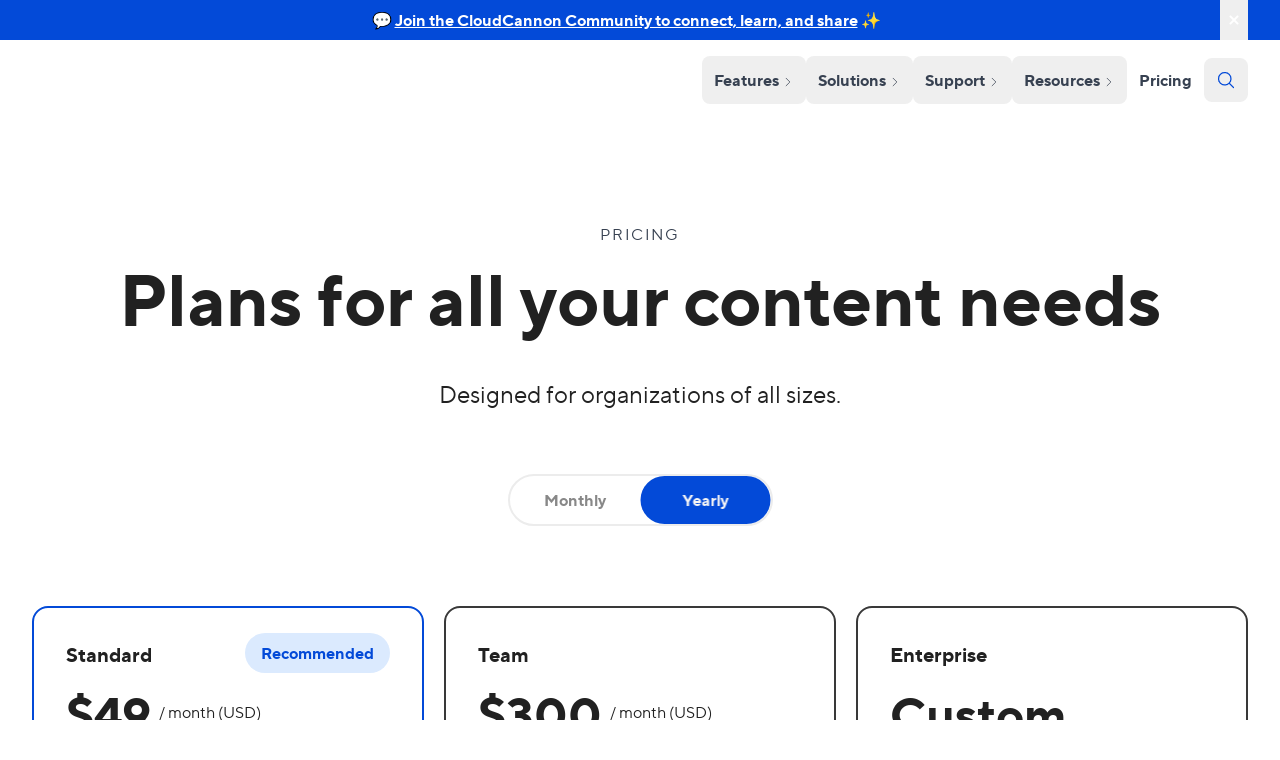

--- FILE ---
content_type: text/html; charset=utf-8
request_url: https://cloudcannon.com/pricing/
body_size: 31937
content:
<!DOCTYPE html><html lang="en"><head><meta charset="utf-8"><style>:where(img){height:auto;}</style><link data-cms-original-href="/favicon.svg" href="/favicon.svg?_cchid=566d5d6eebbe03930bd4afc21e341b0b" rel="shortcut icon" type="image/svg+xml"><link href="favicon-128x128.png" rel="icon" sies="128x128" type="image/png"><link href="favicon-48x48.png" rel="icon" sies="48x48" type="image/png"><link href="favicon-32x32.png" rel="icon" sies="32x32" type="image/png"><link href="favicon-16x16.png" rel="icon" sies="16x16" type="image/png"><meta content="width=device-width,initial-scale=1" name="viewport"><title>Pricing | CloudCannon</title>
<link data-cms-original-href="/style.css" href="/style.css?_cchid=73050d94dc990e4c517e4cc97ac8fa71" rel="stylesheet"><link data-cms-original-href="/_pagefind/pagefind-modular-ui.css" defer="" href="/_pagefind/pagefind-modular-ui.css?_cchid=5d1043dca4a0805694f19fc10c70f0f3" rel="stylesheet" type="text/css"><link as="font" crossorigin="anonymous" data-cms-original-href="/fonts/tt-norms-pro/regular.woff2" href="/fonts/tt-norms-pro/regular.woff2?_cchid=0a23987e00cd2ffbc7eaef7c238fddaa" rel="preload" type="font/woff2"><link as="font" crossorigin="anonymous" data-cms-original-href="/fonts/tt-norms-pro/bold.woff2" href="/fonts/tt-norms-pro/bold.woff2?_cchid=466d71d5729ffa213bbb07fb4620833f" rel="preload" type="font/woff2"><link href="https://www.googletagmanager.com" rel="preconnect"><link href="https://www.google-analytics.com" rel="preconnect"><link href="https://cloudcannon.com/blog/feed.xml" rel="alternate" title="CloudCannon" type="application/atom+xml"><script data-cms-original-src="/js/main.js" defer="" src="/js/main.js?_cchid=aa70d3905d2dd2a6eccf5ad62f6a9f9a"></script><script type="application/ld+json">{"@context":"https://schema.org/","@type":"WebPage","publisher":{"@type":"Organization","@id":"https://cloudcannon.com"}}</script><meta content="CloudCannon" property="og:site_name"><meta content="No matter the scope of your project, we have a range of options to suit your budget, scaling with your needs, choose a plan that suits you here." name="description"><meta content="No matter the scope of your project, we have a range of options to suit your budget, scaling with your needs, choose a plan that suits you here." property="og:description"><meta content="No matter the scope of your project, we have a range of options to suit your budget, scaling with your needs, choose a plan that suits you here." property="twitter:description"><meta content="summary_large_image" property="twitter:card"><meta content="@CloudCannon" property="twitter:site"><meta content="Pricing" property="og:title"><meta content="Pricing" property="twitter:title"><meta content="website" property="og:type"><meta content="https://cc-dam.imgix.net/Home-Page-OG-r.png?w=1200&amp;h=650" name="image" property="og:image"><meta content="https://cc-dam.imgix.net/Home-Page-OG-r.png?w=1200&amp;h=627" property="twitter:image"><meta content="CloudCannon's visual CMS that keeps both content editors and developers happy" property="twitter:image:alt"><meta content="@CloudCannon" name="twitter:creator"><meta content="https://cloudcannon.com/pricing/" property="og:url"><link href="https://cloudcannon.com/pricing/" rel="canonical"><script>(function(e,t,n,s,o){e[s]=e[s]||[],e[s].push({"gtm.start":(new Date).getTime(),event:"gtm.js"});var a=t.getElementsByTagName(n)[0],i=t.createElement(n),r=s!="dataLayer"?"&l="+s:"";i.async=!0,i.src="https://www.googletagmanager.com/gtm.js?id="+o+r,a.parentNode.insertBefore(i,a)})(window,document,"script","dataLayer","GTM-K5XHWG6")</script></head><body class="relative subpixel-antialiased overflow-x-clip text-carbon"><input class="absolute invisible" id="switchMonthly" name="switchPlan" type="checkbox" value="Monthly"><noscript><iframe src="https://www.googletagmanager.com/ns.html?id=GTM-K5XHWG6" height=0 width=0 style=display:none;visibility:hidden></iframe></noscript><style>.nav-container{width:100%;margin-right:auto;margin-left:auto;padding-right:2rem;padding-left:2rem}@media(min-width:100%){.nav-container{max-width:100%}}@media(min-width:1280px){.nav-container{max-width:1280px}}</style><header @keydown.escape="searchModalOpen=false; $focusSearch(searchModalOpen);" @keydown.window.prevent.cmd.k="searchModalOpen=!searchModalOpen; $focusSearch(searchModalOpen);" @keydown.window.prevent.ctrl.k="searchModalOpen=!searchModalOpen; $focusSearch(searchModalOpen);" @resize.window="
		if(window.innerWidth > 1023){
			if(mobileNavOpen){
				mobileNavOpen = false; 
				animateMobileNav();
			}
			else{
				mobileNavOpen = false
			}
		}
	" class="z-50" x-data="{ mobileNavOpen: false, searchModalOpen: false, 
		animateMobileNav(){
			let burgerMenu = document.getElementById('burgerMenu');
			let spans = burgerMenu.querySelectorAll('span');
			if(!this.mobileNavOpen){
				spans[0].className = 'block absolute h-[3px] w-full bg-blue-700 rounded-lg left-0 rotate-0 transition-all duration-200 top-0 ease-cc-cubic';
				spans[1].className = 'block absolute h-[3px] w-full bg-blue-700 rounded-lg left-0 rotate-0 transition-all duration-200 top-[6px] ease-cc-cubic';
				spans[2].className = 'block absolute h-[3px] w-full bg-blue-700 rounded-lg left-0 rotate-0 transition-all duration-200 top-[6px] ease-cc-cubic';
				spans[3].className = 'block absolute h-[3px] w-full bg-blue-700 rounded-lg left-0 rotate-0 transition-all duration-200 top-3 ease-cc-cubic';
			}
			else{
				spans[0].className = 'block absolute h-[3px] bg-blue-700 rounded-lg rotate-0 transition-all duration-200 top-[6px] left-1/2 w-0 ease-cc-cubic'
				spans[1].className = 'block absolute h-[3px] w-full bg-blue-700 rounded-lg left-0 rotate-45 transition-all duration-200 top-[6px] ease-cc-cubic'
				spans[2].className = 'block absolute h-[3px] w-full bg-blue-700 rounded-lg left-0 -rotate-45 transition-all duration-200 top-[6px] ease-cc-cubic'
				spans[3].className = 'block absolute h-[3px] bg-blue-700 rounded-lg rotate-0 transition-all duration-200 top-2 left-1/2 w-0 ease-cc-cubic'
			}
	} }" x-init="width = (window.innerWidth > 0) ? window.innerWidth : screen.width;" x-trap.noscroll="mobileNavOpen"><script>let announcementBannerOpen=!sessionStorage.getItem("announcementBannerOpen")||JSON.parse(sessionStorage.getItem("announcementBannerOpen"));var root=document.documentElement;announcementBannerOpen?root.style.setProperty("--announcementBanner","block"):root.style.setProperty("--announcementBanner","none")</script><div class="c-announcement-banner bg-cc" style="display:var(--announcementBanner)"><div class="c-announcement-banner__container container flex"><div class="c-announcement-banner__container__content flex justify-center text-center w-full text-white py-2 [&amp;_a]:font-bold [&amp;_a]:underline [&amp;_img]:max-h-5 [&amp;_img]:w-auto [&amp;_img]:align-middle"><p>💬 <a href="https://hubs.la/Q039C_fy0" rel="noopener noreferrer" target="_blank">Join the CloudCannon Community to connect, learn, and share</a> ✨</p></div><button aria-label="close announcement banner"><div class="flex items-center"><div class="h-[12px] m-2 w-3 relative flex items-center"><span class="block absolute h-[2px] w-full bg-white rounded-lg left-0 rotate-45"></span>
<span class="block absolute h-[2px] w-full bg-white rounded-lg left-0 -rotate-45"></span></div></div></button></div></div><script>document.querySelector(".c-announcement-banner button").addEventListener("click",e=>{sessionStorage.setItem("announcementBannerOpen",!1),document.querySelector(".c-announcement-banner").style.display="none"})</script><div class="relative z-50 flex items-center nav-container bg-white py-4"><div class="flex-1"><a class="w-min transition delay-100 [&amp;>svg>path]:hover:fill-cc_hover hidden min-[360px]:block pr-8 xl:block [&amp;>svg]:w-[168px] xl:[&amp;>svg]:w-full xl:w-56 xl:pr-0" href="/" title="CloudCannon Logo" x-cloak="" x-show="!mobileNavOpen"><svg fill="none" viewBox="0 0 194 26"><path d="M43.282 13.56c0-3.548 2.915-6.464 6.591-6.464 3.549.0 5.197 2.535 5.197 2.535l-2.155 2.155s-1.14-1.52-3.042-1.52c-1.774.0-3.17 1.393-3.17 3.295s1.394 3.295 3.17 3.295c1.902.0 3.042-1.52 3.042-1.52l2.155 2.154s-1.648 2.536-5.197 2.536c-3.676.0-6.59-2.917-6.59-6.465zM57.353 2.026h3.423v17.747h-3.423V2.026zM63.436 13.56c0-3.548 2.914-6.464 6.59-6.464 3.677.0 6.591 2.914 6.591 6.465.0 3.55-2.914 6.465-6.59 6.465-3.677.0-6.591-2.917-6.591-6.465zm9.76.0c0-1.901-1.394-3.295-3.17-3.295-1.775.0-3.17 1.394-3.17 3.296s1.395 3.295 3.17 3.295c1.776.0 3.17-1.394 3.17-3.295zm5.959 1.269V7.35h3.423v6.971c0 1.521.887 2.408 2.28 2.408 1.522.0 2.662-1.14 2.662-2.789V7.35h3.423v12.422H87.52v-1.775h-.127s-1.268 2.028-3.677 2.028c-2.534.0-4.561-2.028-4.561-5.197zM93.477 13.56c0-3.801 2.661-6.464 5.578-6.464 2.661.0 3.929 2.027 3.929 2.027h.128V2.026h3.423v17.747h-3.423v-1.775h-.128s-1.268 2.028-3.93 2.028c-2.916.0-5.577-2.662-5.577-6.465zm9.761.0c0-1.901-1.394-3.295-3.17-3.295s-3.17 1.394-3.17 3.296 1.394 3.295 3.17 3.295 3.17-1.394 3.17-3.295zm5.956.0c0-3.548 2.915-6.464 6.591-6.464 3.549.0 5.198 2.535 5.198 2.535l-2.155 2.155s-1.141-1.52-3.043-1.52c-1.774.0-3.169 1.393-3.169 3.295s1.393 3.295 3.169 3.295c1.902.0 3.043-1.52 3.043-1.52l2.155 2.154s-1.649 2.536-5.198 2.536c-3.674.0-6.591-2.917-6.591-6.465zm13.31 2.917c0-2.027 1.393-3.575 3.676-3.98l3.929-.71c-.127-.888-.887-1.65-2.155-1.65-1.774.0-2.789 1.394-2.789 1.394l-2.027-2.027s1.774-2.408 5.069-2.408c3.17.0 5.325 2.155 5.325 4.944v7.733h-3.423v-1.521h-.127s-1.268 1.774-3.676 1.774c-2.281.0-3.802-1.521-3.802-3.549zm7.605-2.03v-.252l-2.789.506c-.887.152-1.393.634-1.393 1.268.0.761.506 1.268 1.521 1.268 1.521.0 2.661-1.14 2.661-2.79zM136.828 7.35h3.422v1.775h.128s1.268-2.028 3.676-2.028c2.536.0 4.563 2.028 4.563 5.197v7.479h-3.423V12.8c0-1.521-.887-2.408-2.282-2.408-1.521.0-2.662 1.14-2.662 2.789v6.59h-3.422V7.35zm15.083.0h3.423v1.775h.128s1.267-2.028 3.676-2.028c2.535.0 4.563 2.028 4.563 5.197v7.479h-3.423V12.8c0-1.521-.887-2.408-2.282-2.408-1.522.0-2.662 1.14-2.662 2.789v6.59h-3.423V7.35zm14.324 6.21c0-3.548 2.915-6.464 6.591-6.464s6.591 2.914 6.591 6.465c0 3.55-2.915 6.465-6.591 6.465s-6.591-2.917-6.591-6.465zm9.761.0c0-1.901-1.394-3.295-3.17-3.295s-3.17 1.394-3.17 3.296 1.394 3.295 3.17 3.295 3.17-1.394 3.17-3.295zM181.953 7.35h3.422v1.775h.128s1.268-2.028 3.676-2.028c2.536.0 4.563 2.028 4.563 5.197v7.479h-3.423V12.8c0-1.521-.887-2.408-2.282-2.408-1.521.0-2.662 1.14-2.662 2.789v6.59h-3.422V7.35z" fill="#034ad8"></path><path clip-rule="evenodd" d="M14.813 21.342c.18.103.374.206.568.297 1.445.67 2.116 1.11 2.116 2.038.0.994-.813 1.807-1.807 1.807-.774.0-1.419-.49-1.677-1.174a5.136 5.136.0 01-3.678 1.548 5.16 5.16.0 01-5.16-5.161c0-.271.038-.542.077-.813-2.646-.774-4.684-2.98-5.149-5.742-.064-.4-.103-.8-.103-1.213s.039-.813.103-1.213c.478-2.748 2.503-4.968 5.149-5.742l-.005-.034c-.037-.258-.073-.507-.073-.779A5.16 5.16.0 0110.335.0c1.433.0 2.736.594 3.678 1.548A1.793 1.793.0 0115.69.374c.994.0 1.807.813 1.807 1.807.0 1.006-.671 1.445-2.116 2.116a7.75 7.75.0 00-.42.216l-.148.08c-.116.065-.232.13-.336.194-.09.052-.167.103-.245.155a.532.532.0 00-.07.045.533.533.0 01-.072.045c-.438.284-.838.62-1.226.968a.125.125.0 00-.032.026c-.01.01-.02.02-.032.026-.155.154-.31.31-.452.464l-.058.065c-.019.022-.038.045-.058.064a10.2 10.2.0 01-.186.224c-.097.114-.192.227-.278.344a9.593 9.593.0 00-1.936 5.755 9.51 9.51.0 001.936 5.755 6.38 6.38.0 00.522.632c.02.022.039.045.058.064.107.126.22.237.335.35l.117.115a.125.125.0 01.032.026c.01.01.02.019.032.026a9.85 9.85.0 001.226.967c.026.013.049.03.071.045a.535.535.0 00.071.046l.123.077.122.077.168.097c.055.032.11.065.168.097zM32.748 6.026c2.646.774 4.684 2.98 5.149 5.742a7.69 7.69.0 010 2.503c-.478 2.748-2.503 4.968-5.149 5.742l.005.034c.037.258.073.507.073.779a5.16 5.16.0 01-5.162 5.161 5.158 5.158.0 01-3.677-1.548 1.793 1.793.0 01-1.677 1.174 1.812 1.812.0 01-1.807-1.806c0-1.007.671-1.446 2.116-2.117.143-.066.28-.14.42-.216l.148-.08c.116-.065.232-.13.336-.194.09-.052.167-.103.245-.155a.535.535.0 00.07-.045.525.525.0 01.072-.045 9.86 9.86.0 001.226-.968.123.123.0 00.032-.026c.01-.01.02-.019.032-.025.155-.155.31-.31.452-.465l.058-.064c.019-.023.038-.046.058-.065.06-.076.124-.15.186-.224.097-.114.192-.226.278-.344 1.2-1.6 1.936-3.6 1.936-5.755a9.51 9.51.0 00-1.936-5.754 6.38 6.38.0 00-.522-.633c-.02-.022-.039-.045-.058-.064a5.14 5.14.0 00-.452-.465.127.127.0 01-.032-.026.125.125.0 00-.032-.025 11.23 11.23.0 00-1.226-.968.532.532.0 01-.071-.045c-.023-.016-.045-.032-.071-.045-.039-.026-.08-.052-.123-.078a3.977 3.977.0 01-.122-.077l-.168-.097a7.86 7.86.0 00-.735-.394c-1.433-.683-2.117-1.122-2.117-2.116.0-.993.813-1.806 1.807-1.806.774.0 1.419.49 1.677 1.174A5.136 5.136.0 0127.665.052a5.16 5.16.0 015.16 5.161c0 .27-.038.542-.077.813z" fill="#034ad8" fill-rule="evenodd"></path><path d="M24.632 12.98a5.622 5.622.0 00-5.626-5.625 5.622 5.622.0 00-5.625 5.626 5.622 5.622.0 005.625 5.625 5.622 5.622.0 005.626-5.625z" fill="#034ad8"></path></svg>
</a><a class="w-8 block transition delay-100 [&amp;>svg>path]:hover:fill-cc_hover min-[360px]:hidden" href="/" title="CloudCannon Logo"><svg fill="none" viewBox="0 0 139 95"><path clip-rule="evenodd" d="M54.3761 77.803C55.029 78.1767 55.7327 78.5504 56.4364 78.8805c5.2414 2.4307 7.6753 4.027 7.6753 7.3937.0 3.6062-2.9489 6.5557-6.5544 6.5557-2.8076.0-5.1472-1.7777-6.083-4.25919999999999C49.7377 90.3497 47.6626 91.7631 45.3714 92.7276 43.0801 93.6921 40.6191 94.1883 38.1332 94.1867 35.675 94.1867 33.2408 93.7024 30.9698 92.7614 28.6987 91.8204 26.6352 90.4412 24.8972 88.7025 23.1591 86.9638 21.7805 84.8996 20.8401 82.628 19.8997 80.3563 19.416 77.9217 19.4164 75.463 19.4164 74.4798 19.5543 73.4967 19.6957 72.5135 10.0979 69.7055 2.70556 61.7023 1.01887 51.6819.786728 50.2307.645264 48.7796.645264 47.2812c0-1.4983.141464-2.9495.373606-4.4006C2.75271 32.911 10.0979 24.857 19.6957 22.049L19.6776 21.9256C19.5434 20.9896 19.4128 20.0863 19.4128 19.0995 19.4123 16.6405 19.8962 14.2055 20.8368 11.9336c.9407-2.27184 2.3196-4.33612 4.058-6.07487 1.7385-1.73876 3.8024-3.11792 6.0738-4.05871C33.2401.859235 35.6747.375256 38.1332.375733c5.1979.0 9.9242 2.154987 13.3411 5.616037C51.9325 4.74582 52.761 3.66992 53.8483 2.90857c1.0874-.76136 2.3816-1.17172 3.709-1.17599 3.6055.0 6.5544 2.94951 6.5544 6.55567.0 3.64965-2.4339 5.24235-7.6753 7.67665C55.9208 16.2106 55.4127 16.472 54.913 16.7486L54.3761 17.0388C53.9554 17.2746 53.5346 17.5104 53.1574 17.7426 52.8309 17.9313 52.5516 18.1163 52.2687 18.305 52.1799 18.3527 52.095 18.4073 52.0148 18.4682 51.9322 18.5295 51.8449 18.5841 51.7536 18.6315c-1.5887 1.0303-3.0396 2.2493-4.447 3.5118C47.2629 22.1681 47.2237 22.2 47.1905 22.2376 47.1542 22.2739 47.118 22.3102 47.0744 22.332 46.5122 22.8907 45.95 23.4566 45.4349 24.0153L45.2245 24.2511C45.1556 24.331 45.0867 24.4144 45.0141 24.4833 44.7931 24.7574 44.5682 25.0283 44.3395 25.296 43.9876 25.7096 43.643 26.1195 43.3311 26.544c-4.5393 6.0155-7.0036 13.3422-7.0224 20.8787C36.3055 54.9628 38.7721 62.2963 43.3311 68.3015 43.9124 69.1056 44.5449 69.8714 45.2245 70.5943 45.2971 70.6741 45.366 70.7576 45.4349 70.8265 45.823 71.2836 46.2329 71.6863 46.65 72.0963L47.0744 72.5135C47.1181 72.5383 47.1573 72.5702 47.1905 72.6078 47.2268 72.6441 47.263 72.6768 47.3066 72.7021 48.6938 73.9874 50.1808 75.1605 51.7536 76.2104 51.8479 76.2575 51.9314 76.3192 52.0112 76.3736 52.0925 76.436 52.1786 76.4918 52.2687 76.5405L52.7148 76.8198 53.1574 77.0992 53.7668 77.4511C53.9663 77.5672 54.1658 77.6869 54.3761 77.803zM119.431 22.2376c9.598 2.8081 16.991 10.8113 18.677 20.8316C138.604 46.0758 138.604 49.1433 138.108 52.1499 136.374 62.1195 129.029 70.1735 119.431 72.9815L119.449 73.1048C119.584 74.0409 119.714 74.9442 119.714 75.931 119.715 78.3903 119.231 80.8256 118.29 83.0977 117.349 85.3698 115.97 87.4342 114.231 89.173 112.492 90.9118 110.428 92.2909 108.156 93.2315 105.884 94.1721 103.449 94.6557 100.99 94.6547 98.5057 94.6513 96.0466 94.1529 93.7567 93.1887 91.4667 92.2245 89.3917 90.8137 87.6528 89.0387 87.1945 90.2847 86.3661 91.3606 85.2788 92.1219 84.1914 92.8833 82.8972 93.2936 81.5698 93.2979 79.8336 93.2931 78.1697 92.6014 76.9417 91.3738 75.7136 90.1462 75.0211 88.4824 75.0154 86.7459 75.0154 83.0925 77.4492 81.4999 82.6907 79.0655 83.2094 78.8261 83.7063 78.5576 84.2141 78.2819L84.751 77.9917C85.1717 77.7558 85.5925 77.52 85.9697 77.2878 86.2962 77.0992 86.5755 76.9142 86.8584 76.7255 86.9472 76.6778 87.032 76.6232 87.1123 76.5623 87.1948 76.5009 87.2822 76.4463 87.3735 76.399 88.9464 75.3479 90.4334 74.1736 91.8205 72.8872 91.8643 72.8625 91.9035 72.8306 91.9366 72.7928 91.9729 72.7566 92.0091 72.7239 92.0527 72.7021 92.6149 72.1398 93.1771 71.5775 93.6922 71.0152L93.9026 70.783C93.9715 70.6995 94.0404 70.6161 94.113 70.5471 94.3306 70.2714 94.5628 70.003 94.7876 69.7345 95.1395 69.3209 95.4841 68.9146 95.796 68.4865 100.149 62.6818 102.818 55.4259 102.818 47.6078 102.821 40.0689 100.354 32.7368 95.796 26.7326 95.2148 25.9273 94.5823 25.1602 93.9026 24.4362 93.83 24.3563 93.7611 24.2729 93.6922 24.204 93.1817 23.6077 92.6341 23.0442 92.0527 22.517 92.0091 22.4921 91.9699 22.4602 91.9366 22.4227 91.9031 22.3863 91.8639 22.3557 91.8205 22.332 90.4215 21.0595 88.9355 19.8861 87.3735 18.8201 87.2835 18.7726 87.1974 18.718 87.116 18.6569 87.0325 18.5988 86.9527 18.5408 86.8584 18.4936 86.7169 18.3993 86.5682 18.305 86.4123 18.2106 86.2631 18.1202 86.1155 18.0271 85.9697 17.9313L85.3603 17.5794C84.4976 17.0561 83.6076 16.5789 82.6943 16.15c-5.1979-2.4779-7.6789-4.0706-7.6789-7.67673C75.0154 4.87074 77.9643 1.92123 81.5698 1.92123c2.8075.0 5.1471 1.77769 6.083 4.25919C89.3894 4.40141 91.4645 2.98801 93.7557 2.0235 96.047 1.05899 98.508.562876 100.994.564385c2.458.0 4.892.484335 7.163 1.425335S112.492 4.30996 114.23 6.04866C115.968 7.78737 117.347 9.85149 118.287 12.1231 119.227 14.3948 119.711 16.8295 119.711 19.2881 119.711 20.2677 119.573 21.2545 119.431 22.2376z" fill="#034ad8" fill-rule="evenodd"></path><path d="M89.9924 47.4662C89.9938 44.7856 89.4669 42.131 88.4418 39.6542 87.4168 37.1774 85.9136 34.927 84.0183 33.0317 82.123 31.1364 79.8727 29.6334 77.3962 28.6085 74.9197 27.5837 72.2655 27.0572 69.5853 27.0591 66.9052 27.0577 64.2511 27.5846 61.7747 28.6099 59.2984 29.6352 57.0484 31.1386 55.1534 33.0343c-1.8949 1.8956-3.3977 4.1463-4.4223 6.6232-1.0247 2.477-1.5511 5.1317-1.5492 7.8123C49.1805 50.1501 49.7072 52.8044 50.7321 55.281c1.0249 2.4765 2.5277 4.7267 4.4226 6.622C57.0497 63.7983 59.2995 65.3014 61.7756 66.3264 64.2517 67.3515 66.9055 67.8784 69.5853 67.8769 72.2655 67.8788 74.9197 67.3523 77.3962 66.3275 79.8727 65.3026 82.123 63.7996 84.0183 61.9043 85.9136 60.009 87.4168 57.7586 88.4418 55.2818 89.4669 52.805 89.9938 50.1504 89.9924 47.4698V47.4662z" fill="#034ad8"></path></svg></a></div><nav class="hidden min-[1055px]:flex min-[1055px]:gap-2"><div class="inline-block" x-data="{ open: false }" x-on:click.outside="open = false"><button :class="{'text-cc [&amp;>svg]:outline-cc': open}" aria-label="Open sub nav for Features " class="font-bold p-3 hover:bg-gray-100 transition rounded-lg text-gray-700" x-on:click="open = !open">
Features
<span :class="{'rotate-90': open}" class="w-3 inline-block relative top-0.5 transition-transform"><svg fill="none" stroke="currentcolor" stroke-width="1.5" viewBox="0 0 24 24"><path d="M8.25 4.5l7.5 7.5-7.5 7.5" stroke-linecap="round" stroke-linejoin="round"></path></svg></span></button><div class="caret relative" x-cloak="" x-show="open"><div class="shadow-menu bg-white flex justify-center right-0 left-0 absolute py-8 z-30 px-6 border border-[#EAEAEA] w-max min-w-[265px] rounded-[10px] gap-6 top-0"><div><a class="block py-2 group" href="/website-editing/"><div class="flex"><span class="w-6 relative block transition [&amp;>*]:stroke-emerald"><svg fill="none" stroke="currentcolor" stroke-width="1.5" viewBox="0 0 24 24"><path d="M16.862 4.487l1.687-1.688a1.875 1.875.0 112.652 2.652L6.832 19.82a4.5 4.5.0 01-1.897 1.13l-2.685.8.8-2.685a4.5 4.5.0 011.13-1.897L16.863 4.487zm0 0L19.5 7.125" stroke-linecap="round" stroke-linejoin="round"></path></svg></span><div class="flex-1 pl-4"><div class="text-base font-semibold whitespace-nowrap flex items-center">Editing
<span class="w-4 inline-block"><span class="hidden translate-y-1 transition group-hover:translate-x-1 group-hover:inline-block w-full"><svg fill="currentcolor" viewBox="0 0 24 24"><path clip-rule="evenodd" d="M12.97 3.97a.75.75.0 011.06.0l7.5 7.5a.75.75.0 010 1.06l-7.5 7.5a.75.75.0 11-1.06-1.06l6.22-6.22H3a.75.75.0 010-1.5h16.19l-6.22-6.22a.75.75.0 010-1.06z" fill-rule="evenodd"></path></svg></span></span></div><div class="text-nimbus text-sm group-hover:text-gray-900 transition max-w-[178px]">Build and edit pages visually.</div></div></div></a><a class="block py-2 group" href="/website-performance/"><div class="flex"><span class="w-6 relative block transition [&amp;>*]:stroke-emerald"><svg fill="none" stroke="currentcolor" stroke-width="1.5" viewBox="0 0 24 24"><path d="M7.5 14.25v2.25m3-4.5v4.5m3-6.75v6.75m3-9v9M6 20.25h12A2.25 2.25.0 0020.25 18V6A2.25 2.25.0 0018 3.75H6A2.25 2.25.0 003.75 6v12A2.25 2.25.0 006 20.25z" stroke-linecap="round" stroke-linejoin="round"></path></svg></span><div class="flex-1 pl-4"><div class="text-base font-semibold whitespace-nowrap flex items-center">Performance
<span class="w-4 inline-block"><span class="hidden translate-y-1 transition group-hover:translate-x-1 group-hover:inline-block w-full"><svg fill="currentcolor" viewBox="0 0 24 24"><path clip-rule="evenodd" d="M12.97 3.97a.75.75.0 011.06.0l7.5 7.5a.75.75.0 010 1.06l-7.5 7.5a.75.75.0 11-1.06-1.06l6.22-6.22H3a.75.75.0 010-1.5h16.19l-6.22-6.22a.75.75.0 010-1.06z" fill-rule="evenodd"></path></svg></span></span></div><div class="text-nimbus text-sm group-hover:text-gray-900 transition max-w-[178px]">Load instantly. Rank higher.</div></div></div></a><a class="block py-2 group" href="/low-maintenance-websites/"><div class="flex"><span class="w-6 relative block transition [&amp;>*]:stroke-emerald"><svg fill="none" stroke="currentcolor" stroke-width="1.5" viewBox="0 0 24 24"><path d="M14.25 9.75 16.5 12l-2.25 2.25m-4.5.0L7.5 12l2.25-2.25M6 20.25h12A2.25 2.25.0 0020.25 18V6A2.25 2.25.0 0018 3.75H6A2.25 2.25.0 003.75 6v12A2.25 2.25.0 006 20.25z" stroke-linecap="round" stroke-linejoin="round"></path></svg></span><div class="flex-1 pl-4"><div class="text-base font-semibold whitespace-nowrap flex items-center">Low maintenance
<span class="w-4 inline-block"><span class="hidden translate-y-1 transition group-hover:translate-x-1 group-hover:inline-block w-full"><svg fill="currentcolor" viewBox="0 0 24 24"><path clip-rule="evenodd" d="M12.97 3.97a.75.75.0 011.06.0l7.5 7.5a.75.75.0 010 1.06l-7.5 7.5a.75.75.0 11-1.06-1.06l6.22-6.22H3a.75.75.0 010-1.5h16.19l-6.22-6.22a.75.75.0 010-1.06z" fill-rule="evenodd"></path></svg></span></span></div><div class="text-nimbus text-sm group-hover:text-gray-900 transition max-w-[178px]">Maintain less. Build more.</div></div></div></a></div></div></div></div><div class="inline-block" x-data="{ open: false }" x-on:click.outside="open = false"><button :class="{'text-cc [&amp;>svg]:outline-cc': open}" aria-label="Open sub nav for Solutions " class="font-bold p-3 hover:bg-gray-100 transition rounded-lg text-gray-700" x-on:click="open = !open">
Solutions
<span :class="{'rotate-90': open}" class="w-3 inline-block relative top-0.5 transition-transform"><svg fill="none" stroke="currentcolor" stroke-width="1.5" viewBox="0 0 24 24"><path d="M8.25 4.5l7.5 7.5-7.5 7.5" stroke-linecap="round" stroke-linejoin="round"></path></svg></span></button><div class="caret relative" x-cloak="" x-show="open"><div class="shadow-menu bg-white flex justify-center right-0 left-0 absolute py-8 z-30 px-6 border border-[#EAEAEA] w-max min-w-[265px] rounded-[10px] gap-6 top-0"><div><a class="block py-2 group" href="/partner-program/"><div class="flex"><span class="w-6 relative block transition [&amp;>*]:stroke-cc-blue"><svg fill="none" stroke="currentcolor" stroke-width="1.5" viewBox="0 0 24 24"><path d="M9.53 16.122A3 3 0 003.75 17.25a2.25 2.25.0 01-2.4 2.245 4.5 4.5.0 008.4-2.245c0-.399-.078-.78-.22-1.128zm0 0a15.998 15.998.0 003.388-1.62m-5.043-.025a15.994 15.994.0 011.622-3.395m3.42 3.42a15.995 15.995.0 004.764-4.648l3.876-5.814A1.151 1.151.0 0019.96 2.443L14.146 6.32a15.996 15.996.0 00-4.649 4.763m3.42 3.42a6.776 6.776.0 00-3.42-3.42" stroke-linecap="round" stroke-linejoin="round"></path></svg></span><div class="flex-1 pl-4"><div class="text-base font-semibold whitespace-nowrap flex items-center">Partner Program
<span class="w-4 inline-block"><span class="hidden translate-y-1 transition group-hover:translate-x-1 group-hover:inline-block w-full"><svg fill="currentcolor" viewBox="0 0 24 24"><path clip-rule="evenodd" d="M12.97 3.97a.75.75.0 011.06.0l7.5 7.5a.75.75.0 010 1.06l-7.5 7.5a.75.75.0 11-1.06-1.06l6.22-6.22H3a.75.75.0 010-1.5h16.19l-6.22-6.22a.75.75.0 010-1.06z" fill-rule="evenodd"></path></svg></span></span></div><div class="text-nimbus text-sm group-hover:text-gray-900 transition max-w-[178px]">For Digital Agencies ready to scale</div></div></div></a><a class="block py-2 group" href="/enterprise/"><div class="flex"><span class="w-6 relative block transition [&amp;>*]:stroke-cc-blue"><svg fill="none" stroke="currentcolor" stroke-width="1.5" viewBox="0 0 24 24"><path d="M3.75 21h16.5M4.5 3h15M5.25 3v18m13.5-18v18M9 6.75h1.5m-1.5 3h1.5m-1.5 3h1.5m3-6H15m-1.5 3H15m-1.5 3H15M9 21v-3.375c0-.621.504-1.125 1.125-1.125h3.75c.621.0 1.125.504 1.125 1.125V21" stroke-linecap="round" stroke-linejoin="round"></path></svg></span><div class="flex-1 pl-4"><div class="text-base font-semibold whitespace-nowrap flex items-center">Enterprise
<span class="w-4 inline-block"><span class="hidden translate-y-1 transition group-hover:translate-x-1 group-hover:inline-block w-full"><svg fill="currentcolor" viewBox="0 0 24 24"><path clip-rule="evenodd" d="M12.97 3.97a.75.75.0 011.06.0l7.5 7.5a.75.75.0 010 1.06l-7.5 7.5a.75.75.0 11-1.06-1.06l6.22-6.22H3a.75.75.0 010-1.5h16.19l-6.22-6.22a.75.75.0 010-1.06z" fill-rule="evenodd"></path></svg></span></span></div><div class="text-nimbus text-sm group-hover:text-gray-900 transition max-w-[178px]">Collaborate easily across teams. Scale faster.</div></div></div></a><div class="h-px w-full bg-[#E5E7EB] my-2 rounded-lg"></div><a class="block py-2 group" href="/customers/"><div class="flex"><span class="w-6 relative block transition [&amp;>*]:stroke-cc-blue"><svg fill="none" stroke="currentcolor" stroke-width="1.5" viewBox="0 0 24 24"><path d="M12 6.042A8.967 8.967.0 006 3.75c-1.052.0-2.062.18-3 .512v14.25A8.987 8.987.0 016 18c2.305.0 4.408.867 6 2.292m0-14.25a8.966 8.966.0 016-2.292c1.052.0 2.062.18 3 .512v14.25A8.987 8.987.0 0018 18a8.967 8.967.0 00-6 2.292m0-14.25v14.25" stroke-linecap="round" stroke-linejoin="round"></path></svg></span><div class="flex-1 pl-4"><div class="text-base font-semibold whitespace-nowrap flex items-center">Case Studies
<span class="w-4 inline-block"><span class="hidden translate-y-1 transition group-hover:translate-x-1 group-hover:inline-block w-full"><svg fill="currentcolor" viewBox="0 0 24 24"><path clip-rule="evenodd" d="M12.97 3.97a.75.75.0 011.06.0l7.5 7.5a.75.75.0 010 1.06l-7.5 7.5a.75.75.0 11-1.06-1.06l6.22-6.22H3a.75.75.0 010-1.5h16.19l-6.22-6.22a.75.75.0 010-1.06z" fill-rule="evenodd"></path></svg></span></span></div><div class="text-nimbus text-sm group-hover:text-gray-900 transition max-w-[178px]">See how teams succeed with CloudCannon.</div></div></div></a></div><a class="flex flex-col gap-4 p-2 border border-carbon rounded-lg max-w-full lg:max-w-[263px]" href="/customers/absoluttweb/?utm_campaign=9327788-Case%20Study&amp;utm_source=nav"><picture class="w-full"><source media="(min-width: 1216px)" srcset="https://cc-dam.imgix.net/case-study-absoluttweb.png?auto=compress&amp;auto=format&amp;w=1216&amp;dpr=2 2x, https://cc-dam.imgix.net/case-study-absoluttweb.png?auto=compress&amp;auto=format&amp;w=1216&amp;dpr=1 1x"><source media="(min-width: 916px)" srcset="https://cc-dam.imgix.net/case-study-absoluttweb.png?auto=compress&amp;auto=format&amp;w=916&amp;dpr=2 2x, https://cc-dam.imgix.net/case-study-absoluttweb.png?auto=compress&amp;auto=format&amp;w=916&amp;dpr=1 1x"><source media="(min-width: 616px)" srcset="https://cc-dam.imgix.net/case-study-absoluttweb.png?auto=compress&amp;auto=format&amp;w=616&amp;dpr=2 2x, https://cc-dam.imgix.net/case-study-absoluttweb.png?auto=compress&amp;auto=format&amp;w=616&amp;dpr=1 1x"><source media="(min-width: 316px)" srcset="https://cc-dam.imgix.net/case-study-absoluttweb.png?auto=compress&amp;auto=format&amp;w=316&amp;dpr=2 2x, https://cc-dam.imgix.net/case-study-absoluttweb.png?auto=compress&amp;auto=format&amp;w=316&amp;dpr=1 1x"><img alt="Absoluttweb logo" class="object-cover object-center aspect-video max-w-full lg:max-w-[247px] rounded-lg" data-cms-original-srcset="https://cc-dam.imgix.net/case-study-absoluttweb.png?auto=compress&amp;auto=format&amp;w=316&amp;dpr=1 1x,
      https://cc-dam.imgix.net/case-study-absoluttweb.png?auto=compress&amp;auto=format&amp;w=316&amp;dpr=2 2x" decoding="async" fetchpriority="high" height="896" src="https://cc-dam.imgix.net/case-study-absoluttweb.png?auto=compress&amp;auto=format&amp;w=316&amp;dpr=1" srcset="https://cc-dam.imgix.net/case-study-absoluttweb.png?auto=compress&amp;auto=format&amp;w=316&amp;dpr=1 1x, https://cc-dam.imgix.net/case-study-absoluttweb.png?auto=compress&amp;auto=format&amp;w=316&amp;dpr=2 2x" width="1216"></picture><div class="flex flex-col gap-1"><p class="text-carbon text-base font-bold">From days to just 60 minutes: how Absoluttweb ships new client sites using CloudCannon</p><p class="text-cc font-bold text-sm flex gap-2">Learn more
<span class="w-4 relative flex items-center outline-cc ml-1"><svg fill="none" stroke="currentcolor" stroke-width="1.5" viewBox="0 0 24 24"><path d="M13.5 4.5 21 12m0 0-7.5 7.5M21 12H3" stroke-linecap="round" stroke-linejoin="round"></path></svg></span></p></div></a></div></div></div><div class="inline-block" x-data="{ open: false }" x-on:click.outside="open = false"><button :class="{'text-cc [&amp;>svg]:outline-cc': open}" aria-label="Open sub nav for Support " class="font-bold p-3 hover:bg-gray-100 transition rounded-lg text-gray-700" x-on:click="open = !open">
Support
<span :class="{'rotate-90': open}" class="w-3 inline-block relative top-0.5 transition-transform"><svg fill="none" stroke="currentcolor" stroke-width="1.5" viewBox="0 0 24 24"><path d="M8.25 4.5l7.5 7.5-7.5 7.5" stroke-linecap="round" stroke-linejoin="round"></path></svg></span></button><div class="caret relative" x-cloak="" x-show="open"><div class="shadow-menu bg-white flex justify-center right-0 left-0 absolute py-8 z-30 px-6 border border-[#EAEAEA] w-max min-w-[265px] rounded-[10px] gap-6 top-0"><div><a class="block py-2 group" href="https://community.cloudcannon.com/" target="_blank"><div class="flex"><span class="w-6 relative block transition [&amp;>*]:stroke-amber"><svg fill="none" stroke="currentcolor" stroke-width="1.5" viewBox="0 0 24 24"><path d="M2.25 12.76c0 1.6 1.123 2.994 2.707 3.227 1.087.16 2.185.283 3.293.369V21l4.076-4.076a1.526 1.526.0 011.037-.443 48.282 48.282.0 005.68-.494c1.584-.233 2.707-1.626 2.707-3.228V6.741c0-1.602-1.123-2.995-2.707-3.228A48.394 48.394.0 0012 3c-2.392.0-4.744.175-7.043.513C3.373 3.746 2.25 5.14 2.25 6.741v6.018z" stroke-linecap="round" stroke-linejoin="round"></path></svg></span><div class="flex-1 pl-4"><div class="text-base font-semibold whitespace-nowrap flex items-center">Community<svg class="ml-2" fill="none" height="16" viewBox="0 0 16 16" width="16"><path d="M13.8333 13.8333H2.16667V2.16667H8V.5H2.16667C1.24167.5.5 1.25.5 2.16667V13.8333C.5 14.75 1.24167 15.5 2.16667 15.5H13.8333C14.75 15.5 15.5 14.75 15.5 13.8333V8H13.8333v5.8333zM9.66667.5V2.16667H12.6583L4.46667 10.3583l1.175 1.175L13.8333 3.34167V6.33333H15.5V.5H9.66667z" fill="#000"></path></svg></div></div></div></a><a class="block py-2 group" href="/support/"><div class="flex"><span class="w-6 relative block transition [&amp;>*]:stroke-amber"><svg fill="none" stroke="currentcolor" stroke-width="1.5" viewBox="0 0 24 24"><path d="M21.75 6.75v10.5A2.25 2.25.0 0119.5 19.5h-15a2.25 2.25.0 01-2.25-2.25V6.75m19.5.0A2.25 2.25.0 0019.5 4.5h-15A2.25 2.25.0 002.25 6.75m19.5.0v.243a2.25 2.25.0 01-1.07 1.916l-7.5 4.615a2.25 2.25.0 01-2.36.0L3.32 8.91A2.25 2.25.0 012.25 6.994V6.75" stroke-linecap="round" stroke-linejoin="round"></path></svg></span><div class="flex-1 pl-4"><div class="text-base font-semibold whitespace-nowrap flex items-center">Contact Support
<span class="w-4 inline-block"><span class="hidden translate-y-1 transition group-hover:translate-x-1 group-hover:inline-block w-full"><svg fill="currentcolor" viewBox="0 0 24 24"><path clip-rule="evenodd" d="M12.97 3.97a.75.75.0 011.06.0l7.5 7.5a.75.75.0 010 1.06l-7.5 7.5a.75.75.0 11-1.06-1.06l6.22-6.22H3a.75.75.0 010-1.5h16.19l-6.22-6.22a.75.75.0 010-1.06z" fill-rule="evenodd"></path></svg></span></span></div></div></div></a><div class="h-px w-full bg-[#E5E7EB] my-2 rounded-lg"></div><a class="block py-2 group" href="/experts/"><div class="flex"><span class="w-6 relative block transition [&amp;>*]:stroke-amber"><svg fill="none" stroke="currentcolor" stroke-width="1.5" viewBox="0 0 24 24"><path d="M15 19.128a9.38 9.38.0 002.625.372 9.337 9.337.0 004.121-.952 4.125 4.125.0 00-7.533-2.493M15 19.128v-.003c0-1.113-.285-2.16-.786-3.07M15 19.128v.106A12.318 12.318.0 018.624 21c-2.331.0-4.512-.645-6.374-1.766l-.001-.109a6.375 6.375.0 0111.964-3.07M12 6.375a3.375 3.375.0 11-6.75.0 3.375 3.375.0 016.75.0zm8.25 2.25a2.625 2.625.0 11-5.25.0 2.625 2.625.0 015.25.0z" stroke-linecap="round" stroke-linejoin="round"></path></svg></span><div class="flex-1 pl-4"><div class="text-base font-semibold whitespace-nowrap flex items-center">Find an Expert
<span class="w-4 inline-block"><span class="hidden translate-y-1 transition group-hover:translate-x-1 group-hover:inline-block w-full"><svg fill="currentcolor" viewBox="0 0 24 24"><path clip-rule="evenodd" d="M12.97 3.97a.75.75.0 011.06.0l7.5 7.5a.75.75.0 010 1.06l-7.5 7.5a.75.75.0 11-1.06-1.06l6.22-6.22H3a.75.75.0 010-1.5h16.19l-6.22-6.22a.75.75.0 010-1.06z" fill-rule="evenodd"></path></svg></span></span></div></div></div></a><a class="block py-2 group" href="/website-migration/"><div class="flex"><span class="w-6 relative block transition [&amp;>*]:stroke-amber"><svg fill="none" stroke="currentcolor" stroke-width="1.5" viewBox="0 0 24 24"><path d="M10.343 3.94c.09-.542.56-.94 1.11-.94h1.093c.55.0 1.02.398 1.11.94l.149.894c.07.424.384.764.78.93.398.164.855.142 1.205-.108l.737-.527a1.125 1.125.0 011.45.12l.773.774c.39.389.44 1.002.12 1.45l-.527.737c-.25.35-.272.806-.107 1.204.165.397.505.71.93.78l.893.15c.543.09.94.56.94 1.109v1.094c0 .55-.397 1.02-.94 1.11l-.893.149c-.425.07-.765.383-.93.78-.165.398-.143.854.107 1.204l.527.738c.32.447.269 1.06-.12 1.45l-.774.773a1.125 1.125.0 01-1.449.12l-.738-.527c-.35-.25-.806-.272-1.203-.107-.397.165-.71.505-.781.929l-.149.894c-.09.542-.56.94-1.11.94h-1.094c-.55.0-1.019-.398-1.11-.94l-.148-.894c-.071-.424-.384-.764-.781-.93-.398-.164-.854-.142-1.204.108l-.738.527c-.447.32-1.06.269-1.45-.12l-.773-.774a1.125 1.125.0 01-.12-1.45l.527-.737c.25-.35.273-.806.108-1.204-.165-.397-.505-.71-.93-.78l-.894-.15c-.542-.09-.94-.56-.94-1.109v-1.094c0-.55.398-1.02.94-1.11l.894-.149c.424-.07.765-.383.93-.78.165-.398.143-.854-.107-1.204l-.527-.738a1.125 1.125.0 01.12-1.45l.773-.773a1.125 1.125.0 011.45-.12l.737.527c.35.25.807.272 1.204.107s.71-.505.78-.929l.15-.894z" stroke-linecap="round" stroke-linejoin="round"></path><path d="M15 12a3 3 0 11-6 0 3 3 0 016 0z" stroke-linecap="round" stroke-linejoin="round"></path></svg></span><div class="flex-1 pl-4"><div class="text-base font-semibold whitespace-nowrap flex items-center">Migrate your site
<span class="w-4 inline-block"><span class="hidden translate-y-1 transition group-hover:translate-x-1 group-hover:inline-block w-full"><svg fill="currentcolor" viewBox="0 0 24 24"><path clip-rule="evenodd" d="M12.97 3.97a.75.75.0 011.06.0l7.5 7.5a.75.75.0 010 1.06l-7.5 7.5a.75.75.0 11-1.06-1.06l6.22-6.22H3a.75.75.0 010-1.5h16.19l-6.22-6.22a.75.75.0 010-1.06z" fill-rule="evenodd"></path></svg></span></span></div></div></div></a><a class="block py-2 group" href="/web-services/"><div class="flex"><span class="w-6 relative block transition [&amp;>*]:stroke-amber"><svg fill="none" stroke="currentcolor" stroke-width="1.5" viewBox="0 0 24 24"><path d="M9.813 15.904 9 18.75l-.813-2.846a4.5 4.5.0 00-3.09-3.09L2.25 12l2.846-.813a4.5 4.5.0 003.09-3.09L9 5.25l.813 2.846a4.5 4.5.0 003.09 3.09L15.75 12l-2.846.813a4.5 4.5.0 00-3.09 3.09zm8.446-7.189L18 9.75l-.259-1.035a3.375 3.375.0 00-2.455-2.456L14.25 6l1.036-.259a3.375 3.375.0 002.455-2.456L18 2.25l.259 1.035a3.375 3.375.0 002.456 2.456L21.75 6l-1.035.259a3.375 3.375.0 00-2.456 2.456zM16.894 20.567 16.5 21.75l-.394-1.183a2.25 2.25.0 00-1.423-1.423L13.5 18.75l1.183-.394a2.25 2.25.0 001.423-1.423l.394-1.183.394 1.183a2.25 2.25.0 001.423 1.423l1.183.394-1.183.394a2.25 2.25.0 00-1.423 1.423z" stroke-linecap="round" stroke-linejoin="round"></path></svg></span><div class="flex-1 pl-4"><div class="text-base font-semibold whitespace-nowrap flex items-center">Design &amp; Dev Services
											
							 <span class="w-4 inline-block"><span class="hidden translate-y-1 transition group-hover:translate-x-1 group-hover:inline-block w-full"><svg fill="currentcolor" viewBox="0 0 24 24"><path clip-rule="evenodd" d="M12.97 3.97a.75.75.0 011.06.0l7.5 7.5a.75.75.0 010 1.06l-7.5 7.5a.75.75.0 11-1.06-1.06l6.22-6.22H3a.75.75.0 010-1.5h16.19l-6.22-6.22a.75.75.0 010-1.06z" fill-rule="evenodd"></path></svg></span></span></div></div></div></a></div></div></div></div><div class="inline-block" x-data="{ open: false }" x-on:click.outside="open = false"><button :class="{'text-cc [&amp;>svg]:outline-cc': open}" aria-label="Open sub nav for Resources " class="font-bold p-3 hover:bg-gray-100 transition rounded-lg text-gray-700" x-on:click="open = !open">
Resources
<span :class="{'rotate-90': open}" class="w-3 inline-block relative top-0.5 transition-transform"><svg fill="none" stroke="currentcolor" stroke-width="1.5" viewBox="0 0 24 24"><path d="M8.25 4.5l7.5 7.5-7.5 7.5" stroke-linecap="round" stroke-linejoin="round"></path></svg></span></button><div class="caret relative" x-cloak="" x-show="open"><div class="shadow-menu bg-white flex justify-center right-0 left-0 absolute py-8 z-30 px-6 border border-[#EAEAEA] w-max min-w-[265px] rounded-[10px] gap-6 top-0"><div><a class="block py-2 group" href="/documentation/" target="_blank"><div class="flex"><span class="w-6 relative block transition [&amp;>*]:stroke-electric-purple"><svg fill="none" stroke="currentcolor" stroke-width="1.5" viewBox="0 0 24 24"><path d="M17.25 6.75 22.5 12l-5.25 5.25m-10.5.0L1.5 12l5.25-5.25m7.5-3-4.5 16.5" stroke-linecap="round" stroke-linejoin="round"></path></svg></span><div class="flex-1 pl-4"><div class="text-base font-semibold whitespace-nowrap flex items-center">Documentation<svg class="ml-2" fill="none" height="16" viewBox="0 0 16 16" width="16"><path d="M13.8333 13.8333H2.16667V2.16667H8V.5H2.16667C1.24167.5.5 1.25.5 2.16667V13.8333C.5 14.75 1.24167 15.5 2.16667 15.5H13.8333C14.75 15.5 15.5 14.75 15.5 13.8333V8H13.8333v5.8333zM9.66667.5V2.16667H12.6583L4.46667 10.3583l1.175 1.175L13.8333 3.34167V6.33333H15.5V.5H9.66667z" fill="#000"></path></svg></div></div></div></a><a class="block py-2 group" href="/blog/"><div class="flex"><span class="w-6 relative block transition [&amp;>*]:stroke-electric-purple"><svg fill="none" stroke="currentcolor" stroke-width="1.5" viewBox="0 0 24 24"><path d="M12 7.5h1.5m-1.5 3h1.5m-7.5 3h7.5m-7.5 3h7.5m3-9h3.375c.621.0 1.125.504 1.125 1.125V18a2.25 2.25.0 01-2.25 2.25M16.5 7.5V18a2.25 2.25.0 002.25 2.25M16.5 7.5V4.875c0-.621-.504-1.125-1.125-1.125H4.125C3.504 3.75 3 4.254 3 4.875V18a2.25 2.25.0 002.25 2.25h13.5M6 7.5h3v3H6v-3z" stroke-linecap="round" stroke-linejoin="round"></path></svg></span><div class="flex-1 pl-4"><div class="text-base font-semibold whitespace-nowrap flex items-center">Blog
<span class="w-4 inline-block"><span class="hidden translate-y-1 transition group-hover:translate-x-1 group-hover:inline-block w-full"><svg fill="currentcolor" viewBox="0 0 24 24"><path clip-rule="evenodd" d="M12.97 3.97a.75.75.0 011.06.0l7.5 7.5a.75.75.0 010 1.06l-7.5 7.5a.75.75.0 11-1.06-1.06l6.22-6.22H3a.75.75.0 010-1.5h16.19l-6.22-6.22a.75.75.0 010-1.06z" fill-rule="evenodd"></path></svg></span></span></div></div></div></a><a class="block py-2 group" href="/templates/"><div class="flex"><span class="w-6 relative block transition [&amp;>*]:stroke-electric-purple"><svg fill="none" stroke="currentcolor" stroke-width="1.5" viewBox="0 0 24 24"><path d="M14.25 6.087c0-.355.186-.676.401-.959.221-.29.349-.634.349-1.003.0-1.036-1.007-1.875-2.25-1.875s-2.25.84-2.25 1.875c0 .369.128.713.349 1.003.215.283.401.604.401.959v0a.64.64.0 01-.657.643 48.39 48.39.0 01-4.163-.3c.186 1.613.293 3.25.315 4.907A.656.656.0 016.087 12v0c-.355.0-.676-.186-.959-.401a1.647 1.647.0 00-1.003-.349c-1.036.0-1.875 1.007-1.875 2.25s.84 2.25 1.875 2.25c.369.0.713-.128 1.003-.349.283-.215.604-.401.959-.401v0c.31.0.555.26.532.57a48.039 48.039.0 01-.642 5.056c1.518.19 3.058.309 4.616.354a.64.64.0 00.657-.643v0c0-.355-.186-.676-.401-.959a1.647 1.647.0 01-.349-1.003c0-1.035 1.008-1.875 2.25-1.875 1.243.0 2.25.84 2.25 1.875.0.369-.128.713-.349 1.003-.215.283-.4.604-.4.959v0c0 .333.277.599.61.58a48.1 48.1.0 005.427-.63 48.05 48.05.0 00.582-4.717.532.532.0 00-.533-.57v0c-.355.0-.676.186-.959.401-.29.221-.634.349-1.003.349-1.035.0-1.875-1.007-1.875-2.25s.84-2.25 1.875-2.25c.37.0.713.128 1.003.349.283.215.604.401.96.401v0a.656.656.0 00.658-.663 48.422 48.422.0 00-.37-5.36c-1.886.342-3.81.574-5.766.689a.578.578.0 01-.61-.58v0z" stroke-linecap="round" stroke-linejoin="round"></path></svg></span><div class="flex-1 pl-4"><div class="text-base font-semibold whitespace-nowrap flex items-center">Templates
<span class="w-4 inline-block"><span class="hidden translate-y-1 transition group-hover:translate-x-1 group-hover:inline-block w-full"><svg fill="currentcolor" viewBox="0 0 24 24"><path clip-rule="evenodd" d="M12.97 3.97a.75.75.0 011.06.0l7.5 7.5a.75.75.0 010 1.06l-7.5 7.5a.75.75.0 11-1.06-1.06l6.22-6.22H3a.75.75.0 010-1.5h16.19l-6.22-6.22a.75.75.0 010-1.06z" fill-rule="evenodd"></path></svg></span></span></div></div></div></a><a class="block py-2 group" href="/tutorials/"><div class="flex"><span class="w-6 relative block transition [&amp;>*]:stroke-electric-purple"><svg fill="none" stroke="currentcolor" stroke-width="1.5" viewBox="0 0 24 24"><path d="M4.26 10.147a60.436 60.436.0 00-.491 6.347A48.627 48.627.0 0112 20.904a48.627 48.627.0 018.232-4.41 60.46 60.46.0 00-.491-6.347m-15.482.0a50.57 50.57.0 00-2.658-.813A59.905 59.905.0 0112 3.493a59.902 59.902.0 0110.399 5.84c-.896.248-1.783.52-2.658.814m-15.482.0A50.697 50.697.0 0112 13.489a50.702 50.702.0 017.74-3.342M6.75 15a.75.75.0 100-1.5.75.75.0 000 1.5zm0 0v-3.675A55.378 55.378.0 0112 8.443m-7.007 11.55A5.981 5.981.0 006.75 15.75v-1.5" stroke-linecap="round" stroke-linejoin="round"></path></svg></span><div class="flex-1 pl-4"><div class="text-base font-semibold whitespace-nowrap flex items-center">Tutorials
<span class="w-4 inline-block"><span class="hidden translate-y-1 transition group-hover:translate-x-1 group-hover:inline-block w-full"><svg fill="currentcolor" viewBox="0 0 24 24"><path clip-rule="evenodd" d="M12.97 3.97a.75.75.0 011.06.0l7.5 7.5a.75.75.0 010 1.06l-7.5 7.5a.75.75.0 11-1.06-1.06l6.22-6.22H3a.75.75.0 010-1.5h16.19l-6.22-6.22a.75.75.0 010-1.06z" fill-rule="evenodd"></path></svg></span></span></div></div></div></a><a class="block py-2 group" href="/open-source/"><div class="flex"><span class="w-6 relative block transition [&amp;>*]:stroke-electric-purple"><svg fill="none" stroke="currentcolor" stroke-width="1.5" viewBox="0 0 24 24"><path d="M21 7.5l-9-5.25L3 7.5m18 0-9 5.25m9-5.25v9l-9 5.25M3 7.5l9 5.25M3 7.5v9l9 5.25m0-9v9" stroke-linecap="round" stroke-linejoin="round"></path></svg></span><div class="flex-1 pl-4"><div class="text-base font-semibold whitespace-nowrap flex items-center">Open Source Tools
<span class="w-4 inline-block"><span class="hidden translate-y-1 transition group-hover:translate-x-1 group-hover:inline-block w-full"><svg fill="currentcolor" viewBox="0 0 24 24"><path clip-rule="evenodd" d="M12.97 3.97a.75.75.0 011.06.0l7.5 7.5a.75.75.0 010 1.06l-7.5 7.5a.75.75.0 11-1.06-1.06l6.22-6.22H3a.75.75.0 010-1.5h16.19l-6.22-6.22a.75.75.0 010-1.06z" fill-rule="evenodd"></path></svg></span></span></div></div></div></a></div></div></div></div><div class="inline-block"><a aria-label="Open sub nav for Pricing " class="font-bold hover:bg-gray-100 transition rounded-lg text-gray-700 flex items-center p-3" href="/pricing/">Pricing</a></div></nav><div class="min-[1055px]:flex hidden"><button aria-label="Search" class="hover:bg-gray-100 transition p-3 w-11 rounded-lg [&amp;>svg]:stroke-cc inline-block" x-on:click="searchModalOpen = true; $focusSearch(true);"><svg fill="none" stroke="currentcolor" stroke-width="1.5" viewBox="0 0 24 24"><path d="M21 21l-5.197-5.197m0 0A7.5 7.5.0 105.196 5.196a7.5 7.5.0 0010.607 10.607z" stroke-linecap="round" stroke-linejoin="round"></path></svg></button></div><div class="ml-3 hidden min-[1055px]:block" x-cloak="" x-data="{ loggedIn: false }" x-init="loggedIn = /signed_in\s*=\s*true/.test(document.cookie);"><div x-show="!loggedIn"><a class="border-2 cursor-pointer text-center rounded-lg font-bold transition hover:scale-105 inline-block py-2 px-3 text-cc border-cc hover:bg-blue-50" href="https://app.cloudcannon.com/">Log in</a>
<a class="border-2 cursor-pointer text-center rounded-lg font-bold transition hover:scale-105 inline-block ml-1 py-2 px-3 text-white bg-cc border-cc hover:bg-cc_hover" href="https://app.cloudcannon.com/register?trial=cc_standard">Get started</a></div><div x-show="loggedIn"><a class="border-2 cursor-pointer text-center rounded-lg font-bold transition hover:scale-105 inline-block py-2 px-3 text-cc border-cc hover:bg-blue-50" href="https://app.cloudcannon.com/">Go to App</a></div></div><div class="ml-auto flex min-[1055px]:hidden"><button aria-label="Search" class="hover:bg-gray-100 transition inline-block p-3 w-11 rounded-lg [&amp;>svg]:stroke-cc" x-on:click="searchModalOpen = true; $focusSearch(true);">
<svg fill="currentcolor" viewBox="0 0 24 24"><path clip-rule="evenodd" d="M10.5 3.75a6.75 6.75.0 100 13.5 6.75 6.75.0 000-13.5zM2.25 10.5a8.25 8.25.0 1114.59 5.28l4.69 4.69a.75.75.0 11-1.06 1.06l-4.69-4.69A8.25 8.25.0 012.25 10.5z" fill-rule="evenodd" stroke-width="1.5"></path></svg>
</button>
<button aria-label="Toggle mobile nav" class="hover:bg-gray-100 transition p-3 w-11 rounded-lg" x-on:click="mobileNavOpen = !mobileNavOpen; animateMobileNav()"><div class="flex items-center"><div class="h-[14px] w-6 relative mx-auto" id="burgerMenu"><span class="block absolute h-[3px] w-full bg-blue-700 rounded-lg left-0 rotate-0 transition-all duration-200 top-0 ease-cc-cubic"></span>
<span class="block absolute h-[3px] w-full bg-blue-700 rounded-lg left-0 rotate-0 transition-all duration-200 top-[6px] ease-cc-cubic"></span>
<span class="block absolute h-[3px] w-full bg-blue-700 rounded-lg left-0 rotate-0 transition-all duration-200 top-[6px] ease-cc-cubic"></span>
<span class="block absolute h-[3px] w-full bg-blue-700 rounded-lg left-0 rotate-0 transition-all duration-200 top-3 ease-cc-cubic"></span></div></div></button></div><div class="z-40 absolute top-[76px] bg-carbon/80 h-screen w-full left-0 overflow-x-hidden" style="display:none" x-cloak="" x-show="mobileNavOpen" x-transition:enter="transition ease-cc-cubic duration-200" x-transition:enter-end="bg-carbon/80" x-transition:enter-start="bg-carbon/0" x-transition:leave="transition ease-cc-cubic duration-200" x-transition:leave-end="bg-white/0" x-transition:leave-start="bg-white/80"><div @click.outside="mobileNavOpen = false; animateMobileNav()" class="min-[468px]:max-w-sm bg-white w-full absolute right-0 h-screen z-50 overflow-y-scroll min-h-screen" x-cloak="" x-show="mobileNavOpen" x-transition:enter="transition ease-cc-cubic duration-200 transform" x-transition:enter-end="translate-x-0" x-transition:enter-start="translate-x-full" x-transition:leave="transition ease-cc-cubic duration-200 transform" x-transition:leave-end="translate-x-full" x-transition:leave-start="translate-x-0"><div class="px-4 py-6 border-red-700 border-b border-solid border-opacity-[0.09]" x-data="{ loggedIn: false }" x-init="loggedIn = /signed_in\s*=\s*true/.test(document.cookie);"><div x-show="!loggedIn"><a class="border-2 cursor-pointer text-center rounded-lg font-bold transition hover:scale-105 inline-block w-full block py-2 px-3 text-cc border-cc hover:bg-blue-50" href="https://app.cloudcannon.com/">Log in</a>
<a class="border-2 cursor-pointer text-center rounded-lg font-bold transition hover:scale-105 inline-block w-full mt-3 block py-2 px-3 text-white bg-cc border-cc hover:bg-cc_hover" href="https://app.cloudcannon.com/register?trial=cc_standard">Get started</a></div><div x-show="loggedIn"><a class="border-2 cursor-pointer text-center rounded-lg font-bold transition hover:scale-105 inline-block w-full block py-2 px-3 text-cc border-cc hover:bg-blue-50" href="https://app.cloudcannon.com/">Go to App</a></div></div><nav><ul class="h-full pb-36"><li @click.outside="menuItemOpen = false" class="list-none border-red-700 border-b border-solid border-opacity-[0.09]" x-data="{ menuItemOpen: false }" x-on:click="menuItemOpen = !menuItemOpen"><button class="bg-white w-full p-6 border-none font-extrabold text-xl text-cc flex items-center justify-between">
Features<svg :class="menuItemOpen ? 'transition duration-300 ease-cc-cubic rotate-180' : 'transition duration-300 rotate-0'" fill="none" height="24" viewBox="0 0 24 24" width="24"><path d="m18 10-1.41-1.41L12 13.17 7.41 8.59 6 10l6 6z" fill="#034ad8"></path></svg></button><div x-cloak="" x-show="menuItemOpen"><ul class="p-6 pt-0"><li><a class="block py-2 group" href="/website-editing/"><div class="flex"><span class="w-6 relative block transition [&amp;>*]:stroke-emerald"><svg fill="none" stroke="currentcolor" stroke-width="1.5" viewBox="0 0 24 24"><path d="M16.862 4.487l1.687-1.688a1.875 1.875.0 112.652 2.652L6.832 19.82a4.5 4.5.0 01-1.897 1.13l-2.685.8.8-2.685a4.5 4.5.0 011.13-1.897L16.863 4.487zm0 0L19.5 7.125" stroke-linecap="round" stroke-linejoin="round"></path></svg></span><div class="flex-1 pl-4"><span class="text-neutral-700 text-base font-medium flex items-center">Editing
</span><span class="block text-neutral-500 text-xs">Build and edit pages visually.</span></div></div></a></li><li><a class="block py-2 group" href="/website-performance/"><div class="flex"><span class="w-6 relative block transition [&amp;>*]:stroke-emerald"><svg fill="none" stroke="currentcolor" stroke-width="1.5" viewBox="0 0 24 24"><path d="M7.5 14.25v2.25m3-4.5v4.5m3-6.75v6.75m3-9v9M6 20.25h12A2.25 2.25.0 0020.25 18V6A2.25 2.25.0 0018 3.75H6A2.25 2.25.0 003.75 6v12A2.25 2.25.0 006 20.25z" stroke-linecap="round" stroke-linejoin="round"></path></svg></span><div class="flex-1 pl-4"><span class="text-neutral-700 text-base font-medium flex items-center">Performance
</span><span class="block text-neutral-500 text-xs">Load instantly. Rank higher.</span></div></div></a></li><li><a class="block py-2 group" href="/low-maintenance-websites/"><div class="flex"><span class="w-6 relative block transition [&amp;>*]:stroke-emerald"><svg fill="none" stroke="currentcolor" stroke-width="1.5" viewBox="0 0 24 24"><path d="M14.25 9.75 16.5 12l-2.25 2.25m-4.5.0L7.5 12l2.25-2.25M6 20.25h12A2.25 2.25.0 0020.25 18V6A2.25 2.25.0 0018 3.75H6A2.25 2.25.0 003.75 6v12A2.25 2.25.0 006 20.25z" stroke-linecap="round" stroke-linejoin="round"></path></svg></span><div class="flex-1 pl-4"><span class="text-neutral-700 text-base font-medium flex items-center">Low maintenance
</span><span class="block text-neutral-500 text-xs">Maintain less. Build more.</span></div></div></a></li></ul></div></li><li @click.outside="menuItemOpen = false" class="list-none border-red-700 border-b border-solid border-opacity-[0.09]" x-data="{ menuItemOpen: false }" x-on:click="menuItemOpen = !menuItemOpen"><button class="bg-white w-full p-6 border-none font-extrabold text-xl text-cc flex items-center justify-between">
Solutions<svg :class="menuItemOpen ? 'transition duration-300 ease-cc-cubic rotate-180' : 'transition duration-300 rotate-0'" fill="none" height="24" viewBox="0 0 24 24" width="24"><path d="m18 10-1.41-1.41L12 13.17 7.41 8.59 6 10l6 6z" fill="#034ad8"></path></svg></button><div x-cloak="" x-show="menuItemOpen"><ul class="p-6 pt-0"><li><a class="block py-2 group" href="/partner-program/"><div class="flex"><span class="w-6 relative block transition [&amp;>*]:stroke-cc-blue"><svg fill="none" stroke="currentcolor" stroke-width="1.5" viewBox="0 0 24 24"><path d="M9.53 16.122A3 3 0 003.75 17.25a2.25 2.25.0 01-2.4 2.245 4.5 4.5.0 008.4-2.245c0-.399-.078-.78-.22-1.128zm0 0a15.998 15.998.0 003.388-1.62m-5.043-.025a15.994 15.994.0 011.622-3.395m3.42 3.42a15.995 15.995.0 004.764-4.648l3.876-5.814A1.151 1.151.0 0019.96 2.443L14.146 6.32a15.996 15.996.0 00-4.649 4.763m3.42 3.42a6.776 6.776.0 00-3.42-3.42" stroke-linecap="round" stroke-linejoin="round"></path></svg></span><div class="flex-1 pl-4"><span class="text-neutral-700 text-base font-medium flex items-center">Partner Program
</span><span class="block text-neutral-500 text-xs">For Digital Agencies ready to scale</span></div></div></a></li><li><a class="block py-2 group" href="/enterprise/"><div class="flex"><span class="w-6 relative block transition [&amp;>*]:stroke-cc-blue"><svg fill="none" stroke="currentcolor" stroke-width="1.5" viewBox="0 0 24 24"><path d="M3.75 21h16.5M4.5 3h15M5.25 3v18m13.5-18v18M9 6.75h1.5m-1.5 3h1.5m-1.5 3h1.5m3-6H15m-1.5 3H15m-1.5 3H15M9 21v-3.375c0-.621.504-1.125 1.125-1.125h3.75c.621.0 1.125.504 1.125 1.125V21" stroke-linecap="round" stroke-linejoin="round"></path></svg></span><div class="flex-1 pl-4"><span class="text-neutral-700 text-base font-medium flex items-center">Enterprise
</span><span class="block text-neutral-500 text-xs">Collaborate easily across teams. Scale faster.</span></div></div></a></li><li></li><li><a class="block py-2 group" href="/customers/"><div class="flex"><span class="w-6 relative block transition [&amp;>*]:stroke-cc-blue"><svg fill="none" stroke="currentcolor" stroke-width="1.5" viewBox="0 0 24 24"><path d="M12 6.042A8.967 8.967.0 006 3.75c-1.052.0-2.062.18-3 .512v14.25A8.987 8.987.0 016 18c2.305.0 4.408.867 6 2.292m0-14.25a8.966 8.966.0 016-2.292c1.052.0 2.062.18 3 .512v14.25A8.987 8.987.0 0018 18a8.967 8.967.0 00-6 2.292m0-14.25v14.25" stroke-linecap="round" stroke-linejoin="round"></path></svg></span><div class="flex-1 pl-4"><span class="text-neutral-700 text-base font-medium flex items-center">Case Studies
</span><span class="block text-neutral-500 text-xs">See how teams succeed with CloudCannon.</span></div></div></a></li></ul></div></li><li @click.outside="menuItemOpen = false" class="list-none border-red-700 border-b border-solid border-opacity-[0.09]" x-data="{ menuItemOpen: false }" x-on:click="menuItemOpen = !menuItemOpen"><button class="bg-white w-full p-6 border-none font-extrabold text-xl text-cc flex items-center justify-between">
Support<svg :class="menuItemOpen ? 'transition duration-300 ease-cc-cubic rotate-180' : 'transition duration-300 rotate-0'" fill="none" height="24" viewBox="0 0 24 24" width="24"><path d="m18 10-1.41-1.41L12 13.17 7.41 8.59 6 10l6 6z" fill="#034ad8"></path></svg></button><div x-cloak="" x-show="menuItemOpen"><ul class="p-6 pt-0"><li><a class="block py-2 group" href="https://community.cloudcannon.com/" target="_blank"><div class="flex"><span class="w-6 relative block transition [&amp;>*]:stroke-amber"><svg fill="none" stroke="currentcolor" stroke-width="1.5" viewBox="0 0 24 24"><path d="M2.25 12.76c0 1.6 1.123 2.994 2.707 3.227 1.087.16 2.185.283 3.293.369V21l4.076-4.076a1.526 1.526.0 011.037-.443 48.282 48.282.0 005.68-.494c1.584-.233 2.707-1.626 2.707-3.228V6.741c0-1.602-1.123-2.995-2.707-3.228A48.394 48.394.0 0012 3c-2.392.0-4.744.175-7.043.513C3.373 3.746 2.25 5.14 2.25 6.741v6.018z" stroke-linecap="round" stroke-linejoin="round"></path></svg></span><div class="flex-1 pl-4"><span class="text-neutral-700 text-base font-medium flex items-center">Community<svg class="ml-2" fill="none" height="16" viewBox="0 0 16 16" width="16"><path d="M13.8333 13.8333H2.16667V2.16667H8V.5H2.16667C1.24167.5.5 1.25.5 2.16667V13.8333C.5 14.75 1.24167 15.5 2.16667 15.5H13.8333C14.75 15.5 15.5 14.75 15.5 13.8333V8H13.8333v5.8333zM9.66667.5V2.16667H12.6583L4.46667 10.3583l1.175 1.175L13.8333 3.34167V6.33333H15.5V.5H9.66667z" fill="#000"></path></svg></span></div></div></a></li><li><a class="block py-2 group" href="/support/"><div class="flex"><span class="w-6 relative block transition [&amp;>*]:stroke-amber"><svg fill="none" stroke="currentcolor" stroke-width="1.5" viewBox="0 0 24 24"><path d="M21.75 6.75v10.5A2.25 2.25.0 0119.5 19.5h-15a2.25 2.25.0 01-2.25-2.25V6.75m19.5.0A2.25 2.25.0 0019.5 4.5h-15A2.25 2.25.0 002.25 6.75m19.5.0v.243a2.25 2.25.0 01-1.07 1.916l-7.5 4.615a2.25 2.25.0 01-2.36.0L3.32 8.91A2.25 2.25.0 012.25 6.994V6.75" stroke-linecap="round" stroke-linejoin="round"></path></svg></span><div class="flex-1 pl-4"><span class="text-neutral-700 text-base font-medium flex items-center">Contact Support</span></div></div></a></li><li></li><li><a class="block py-2 group" href="/experts/"><div class="flex"><span class="w-6 relative block transition [&amp;>*]:stroke-amber"><svg fill="none" stroke="currentcolor" stroke-width="1.5" viewBox="0 0 24 24"><path d="M15 19.128a9.38 9.38.0 002.625.372 9.337 9.337.0 004.121-.952 4.125 4.125.0 00-7.533-2.493M15 19.128v-.003c0-1.113-.285-2.16-.786-3.07M15 19.128v.106A12.318 12.318.0 018.624 21c-2.331.0-4.512-.645-6.374-1.766l-.001-.109a6.375 6.375.0 0111.964-3.07M12 6.375a3.375 3.375.0 11-6.75.0 3.375 3.375.0 016.75.0zm8.25 2.25a2.625 2.625.0 11-5.25.0 2.625 2.625.0 015.25.0z" stroke-linecap="round" stroke-linejoin="round"></path></svg></span><div class="flex-1 pl-4"><span class="text-neutral-700 text-base font-medium flex items-center">Find an Expert</span></div></div></a></li><li><a class="block py-2 group" href="/website-migration/"><div class="flex"><span class="w-6 relative block transition [&amp;>*]:stroke-amber"><svg fill="none" stroke="currentcolor" stroke-width="1.5" viewBox="0 0 24 24"><path d="M10.343 3.94c.09-.542.56-.94 1.11-.94h1.093c.55.0 1.02.398 1.11.94l.149.894c.07.424.384.764.78.93.398.164.855.142 1.205-.108l.737-.527a1.125 1.125.0 011.45.12l.773.774c.39.389.44 1.002.12 1.45l-.527.737c-.25.35-.272.806-.107 1.204.165.397.505.71.93.78l.893.15c.543.09.94.56.94 1.109v1.094c0 .55-.397 1.02-.94 1.11l-.893.149c-.425.07-.765.383-.93.78-.165.398-.143.854.107 1.204l.527.738c.32.447.269 1.06-.12 1.45l-.774.773a1.125 1.125.0 01-1.449.12l-.738-.527c-.35-.25-.806-.272-1.203-.107-.397.165-.71.505-.781.929l-.149.894c-.09.542-.56.94-1.11.94h-1.094c-.55.0-1.019-.398-1.11-.94l-.148-.894c-.071-.424-.384-.764-.781-.93-.398-.164-.854-.142-1.204.108l-.738.527c-.447.32-1.06.269-1.45-.12l-.773-.774a1.125 1.125.0 01-.12-1.45l.527-.737c.25-.35.273-.806.108-1.204-.165-.397-.505-.71-.93-.78l-.894-.15c-.542-.09-.94-.56-.94-1.109v-1.094c0-.55.398-1.02.94-1.11l.894-.149c.424-.07.765-.383.93-.78.165-.398.143-.854-.107-1.204l-.527-.738a1.125 1.125.0 01.12-1.45l.773-.773a1.125 1.125.0 011.45-.12l.737.527c.35.25.807.272 1.204.107s.71-.505.78-.929l.15-.894z" stroke-linecap="round" stroke-linejoin="round"></path><path d="M15 12a3 3 0 11-6 0 3 3 0 016 0z" stroke-linecap="round" stroke-linejoin="round"></path></svg></span><div class="flex-1 pl-4"><span class="text-neutral-700 text-base font-medium flex items-center">Migrate your site</span></div></div></a></li><li><a class="block py-2 group" href="/web-services/"><div class="flex"><span class="w-6 relative block transition [&amp;>*]:stroke-amber"><svg fill="none" stroke="currentcolor" stroke-width="1.5" viewBox="0 0 24 24"><path d="M9.813 15.904 9 18.75l-.813-2.846a4.5 4.5.0 00-3.09-3.09L2.25 12l2.846-.813a4.5 4.5.0 003.09-3.09L9 5.25l.813 2.846a4.5 4.5.0 003.09 3.09L15.75 12l-2.846.813a4.5 4.5.0 00-3.09 3.09zm8.446-7.189L18 9.75l-.259-1.035a3.375 3.375.0 00-2.455-2.456L14.25 6l1.036-.259a3.375 3.375.0 002.455-2.456L18 2.25l.259 1.035a3.375 3.375.0 002.456 2.456L21.75 6l-1.035.259a3.375 3.375.0 00-2.456 2.456zM16.894 20.567 16.5 21.75l-.394-1.183a2.25 2.25.0 00-1.423-1.423L13.5 18.75l1.183-.394a2.25 2.25.0 001.423-1.423l.394-1.183.394 1.183a2.25 2.25.0 001.423 1.423l1.183.394-1.183.394a2.25 2.25.0 00-1.423 1.423z" stroke-linecap="round" stroke-linejoin="round"></path></svg></span><div class="flex-1 pl-4"><span class="text-neutral-700 text-base font-medium flex items-center">Design &amp; Dev Services 
												

				</span></div></div></a></li></ul></div></li><li @click.outside="menuItemOpen = false" class="list-none border-red-700 border-b border-solid border-opacity-[0.09]" x-data="{ menuItemOpen: false }" x-on:click="menuItemOpen = !menuItemOpen"><button class="bg-white w-full p-6 border-none font-extrabold text-xl text-cc flex items-center justify-between">
Resources<svg :class="menuItemOpen ? 'transition duration-300 ease-cc-cubic rotate-180' : 'transition duration-300 rotate-0'" fill="none" height="24" viewBox="0 0 24 24" width="24"><path d="m18 10-1.41-1.41L12 13.17 7.41 8.59 6 10l6 6z" fill="#034ad8"></path></svg></button><div x-cloak="" x-show="menuItemOpen"><ul class="p-6 pt-0"><li><a class="block py-2 group" href="/documentation/" target="_blank"><div class="flex"><span class="w-6 relative block transition [&amp;>*]:stroke-electric-purple"><svg fill="none" stroke="currentcolor" stroke-width="1.5" viewBox="0 0 24 24"><path d="M17.25 6.75 22.5 12l-5.25 5.25m-10.5.0L1.5 12l5.25-5.25m7.5-3-4.5 16.5" stroke-linecap="round" stroke-linejoin="round"></path></svg></span><div class="flex-1 pl-4"><span class="text-neutral-700 text-base font-medium flex items-center">Documentation<svg class="ml-2" fill="none" height="16" viewBox="0 0 16 16" width="16"><path d="M13.8333 13.8333H2.16667V2.16667H8V.5H2.16667C1.24167.5.5 1.25.5 2.16667V13.8333C.5 14.75 1.24167 15.5 2.16667 15.5H13.8333C14.75 15.5 15.5 14.75 15.5 13.8333V8H13.8333v5.8333zM9.66667.5V2.16667H12.6583L4.46667 10.3583l1.175 1.175L13.8333 3.34167V6.33333H15.5V.5H9.66667z" fill="#000"></path></svg></span></div></div></a></li><li><a class="block py-2 group" href="/blog/"><div class="flex"><span class="w-6 relative block transition [&amp;>*]:stroke-electric-purple"><svg fill="none" stroke="currentcolor" stroke-width="1.5" viewBox="0 0 24 24"><path d="M12 7.5h1.5m-1.5 3h1.5m-7.5 3h7.5m-7.5 3h7.5m3-9h3.375c.621.0 1.125.504 1.125 1.125V18a2.25 2.25.0 01-2.25 2.25M16.5 7.5V18a2.25 2.25.0 002.25 2.25M16.5 7.5V4.875c0-.621-.504-1.125-1.125-1.125H4.125C3.504 3.75 3 4.254 3 4.875V18a2.25 2.25.0 002.25 2.25h13.5M6 7.5h3v3H6v-3z" stroke-linecap="round" stroke-linejoin="round"></path></svg></span><div class="flex-1 pl-4"><span class="text-neutral-700 text-base font-medium flex items-center">Blog</span></div></div></a></li><li><a class="block py-2 group" href="/templates/"><div class="flex"><span class="w-6 relative block transition [&amp;>*]:stroke-electric-purple"><svg fill="none" stroke="currentcolor" stroke-width="1.5" viewBox="0 0 24 24"><path d="M14.25 6.087c0-.355.186-.676.401-.959.221-.29.349-.634.349-1.003.0-1.036-1.007-1.875-2.25-1.875s-2.25.84-2.25 1.875c0 .369.128.713.349 1.003.215.283.401.604.401.959v0a.64.64.0 01-.657.643 48.39 48.39.0 01-4.163-.3c.186 1.613.293 3.25.315 4.907A.656.656.0 016.087 12v0c-.355.0-.676-.186-.959-.401a1.647 1.647.0 00-1.003-.349c-1.036.0-1.875 1.007-1.875 2.25s.84 2.25 1.875 2.25c.369.0.713-.128 1.003-.349.283-.215.604-.401.959-.401v0c.31.0.555.26.532.57a48.039 48.039.0 01-.642 5.056c1.518.19 3.058.309 4.616.354a.64.64.0 00.657-.643v0c0-.355-.186-.676-.401-.959a1.647 1.647.0 01-.349-1.003c0-1.035 1.008-1.875 2.25-1.875 1.243.0 2.25.84 2.25 1.875.0.369-.128.713-.349 1.003-.215.283-.4.604-.4.959v0c0 .333.277.599.61.58a48.1 48.1.0 005.427-.63 48.05 48.05.0 00.582-4.717.532.532.0 00-.533-.57v0c-.355.0-.676.186-.959.401-.29.221-.634.349-1.003.349-1.035.0-1.875-1.007-1.875-2.25s.84-2.25 1.875-2.25c.37.0.713.128 1.003.349.283.215.604.401.96.401v0a.656.656.0 00.658-.663 48.422 48.422.0 00-.37-5.36c-1.886.342-3.81.574-5.766.689a.578.578.0 01-.61-.58v0z" stroke-linecap="round" stroke-linejoin="round"></path></svg></span><div class="flex-1 pl-4"><span class="text-neutral-700 text-base font-medium flex items-center">Templates</span></div></div></a></li><li><a class="block py-2 group" href="/tutorials/"><div class="flex"><span class="w-6 relative block transition [&amp;>*]:stroke-electric-purple"><svg fill="none" stroke="currentcolor" stroke-width="1.5" viewBox="0 0 24 24"><path d="M4.26 10.147a60.436 60.436.0 00-.491 6.347A48.627 48.627.0 0112 20.904a48.627 48.627.0 018.232-4.41 60.46 60.46.0 00-.491-6.347m-15.482.0a50.57 50.57.0 00-2.658-.813A59.905 59.905.0 0112 3.493a59.902 59.902.0 0110.399 5.84c-.896.248-1.783.52-2.658.814m-15.482.0A50.697 50.697.0 0112 13.489a50.702 50.702.0 017.74-3.342M6.75 15a.75.75.0 100-1.5.75.75.0 000 1.5zm0 0v-3.675A55.378 55.378.0 0112 8.443m-7.007 11.55A5.981 5.981.0 006.75 15.75v-1.5" stroke-linecap="round" stroke-linejoin="round"></path></svg></span><div class="flex-1 pl-4"><span class="text-neutral-700 text-base font-medium flex items-center">Tutorials</span></div></div></a></li><li><a class="block py-2 group" href="/open-source/"><div class="flex"><span class="w-6 relative block transition [&amp;>*]:stroke-electric-purple"><svg fill="none" stroke="currentcolor" stroke-width="1.5" viewBox="0 0 24 24"><path d="M21 7.5l-9-5.25L3 7.5m18 0-9 5.25m9-5.25v9l-9 5.25M3 7.5l9 5.25M3 7.5v9l9 5.25m0-9v9" stroke-linecap="round" stroke-linejoin="round"></path></svg></span><div class="flex-1 pl-4"><span class="text-neutral-700 text-base font-medium flex items-center">Open Source Tools</span></div></div></a></li></ul></div></li><li @click.outside="menuItemOpen = false" class="list-none border-red-700 border-b border-solid border-opacity-[0.09]" x-data="{ menuItemOpen: false }" x-on:click="menuItemOpen = !menuItemOpen"><a class="bg-white w-full p-6 border-none font-extrabold text-xl text-cc flex items-center" href="/pricing/">Pricing</a></li></ul></nav></div></div></div><div class="flex items-start justify-center fixed top-0 left-0 w-full h-full z-[99]" role="dialog" tabindex="-1" x-cloak="" x-show="searchModalOpen" x-transition=""><div class="bg-white flex flex-col overflow-hidden mt-0 md:mt-6 w-screen h-screen max-h-screen rounded-none md:rounded-lg md:w-[820] md:max-w-4xl md:max-h-[90vh] p-6" x-on:click.away="searchModalOpen = false; $focusSearch(false);"><p class="flex items-center justify-between text-3xl font-bold m-0 mb-4"><span id="summary">Search</span>
<button class="p-3 flex items-center cursor-pointer bg-transparent appearance-none hover:bg-gray-100 transition w-11 rounded-xl" title="Close Search" x-on:click="searchModalOpen = false; $focusSearch(false);"><svg fill="none" stroke="currentcolor" stroke-width="1.5" viewBox="0 0 24 24"><path d="M6 18 18 6M6 6l12 12" stroke-linecap="round" stroke-linejoin="round"></path></svg></button></p><div id="searchbox"></div><div id="searchfilter"></div><div class="text-nimbus text-center text-base font-normal mt-5" id="searchmessage" x-data="{ recents: [] }" x-init="recents = $getRecentSearches() ?? []"><template x-if="!recents.length"><span>No recent searches</span></template><template x-if="recents.length"><span class="text-nimbus block w-full text-left font-bold text-base">Recents</span></template><template x-for="recent in recents"><div class="flex items-center bg-transparent rounded-lg hover:bg-gray-100"><button :title="`Search for ${recent}`" class="w-11 flex flex-1 items-center gap-2 p-5 cursor-pointer bg-transparent appearance-none text-lg text-gray-500 [&amp;>svg]:w-8" x-on:click="$triggerSearch(recent)">
<svg fill="none" stroke="currentcolor" stroke-width="1.5" viewBox="0 0 24 24"><path d="M12 6v6h4.5m4.5.0A9 9 0 113 12a9 9 0 0118 0z" stroke-linecap="round" stroke-linejoin="round"></path></svg>
<span class="mr-auto" x-text="recent"></span>
</button>
<button class="w-11 flex items-center gap-2 p-3 cursor-pointer bg-transparent appearance-none text-lg text-gray-500 hover:[&amp;>svg]:stroke-cc" title="Delete Recent Search" x-on:click="recents = $deleteRecentSearch(recent)"><svg fill="none" stroke="currentcolor" stroke-width="1.5" viewBox="0 0 24 24"><path d="M14.74 9l-.346 9m-4.788.0L9.26 9m9.968-3.21c.342.052.682.107 1.022.166m-1.022-.165L18.16 19.673a2.25 2.25.0 01-2.244 2.077H8.084A2.25 2.25.0 015.84 19.673L4.772 5.79m14.456.0a48.108 48.108.0 00-3.478-.397m-12 .562c.34-.059.68-.114 1.022-.165m0 0a48.11 48.11.0 013.478-.397m7.5.0v-.916c0-1.18-.91-2.164-2.09-2.201a51.964 51.964.0 00-3.32.0c-1.18.037-2.09 1.022-2.09 2.201v.916m7.5.0a48.667 48.667.0 00-7.5.0" stroke-linecap="round" stroke-linejoin="round"></path></svg></button></div></template></div><div class="flex flex-1 flex-col gap-2 overflow-y-scroll" id="searchresults"></div></div></div><div class="w-full h-full fixed top-0 left-0 bg-black opacity-80 z-[98]" x-cloak="" x-show="searchModalOpen"></div></header><div data-pagefind-body="" data-pagefind-filter="site:Company" data-pagefind-meta="site:Company"><main><div><style>@media(min-width:1280px){.container-OK2gHWSguQ6o9ypk1Rv4{margin-top:0;margin-right:0;margin-bottom:0;margin-left:0;padding-top:90px;padding-right:0;padding-bottom:280px;padding-left:0}}@media(min-width:768px) and (max-width:1279px){.container-OK2gHWSguQ6o9ypk1Rv4{margin-top:0;margin-right:0;margin-bottom:0;margin-left:0;padding-top:90px;padding-right:0;padding-bottom:280px;padding-left:0}}@media(max-width:767px){.container-OK2gHWSguQ6o9ypk1Rv4{margin-top:0;margin-right:0;margin-bottom:0;margin-left:0;padding-top:30px;padding-right:0;padding-bottom:270px;padding-left:0}}</style><div class="bg-white light-text relative container-OK2gHWSguQ6o9ypk1Rv4"><div class="container relative"><style>@media(min-width:1280px){.emoji-heading-ol4gYjkTEHbDhXMeZcCg{text-align:center;margin-top:0;margin-bottom:-30px}}@media(min-width:768px) and (max-width:1279px){.emoji-heading-ol4gYjkTEHbDhXMeZcCg{text-align:center;margin-top:0;margin-bottom:-30px}}@media(max-width:767px){.emoji-heading-ol4gYjkTEHbDhXMeZcCg{text-align:center;margin-top:0;margin-bottom:-30px}}</style><div class="emoji-heading-ol4gYjkTEHbDhXMeZcCg"><p class="text-4xl"></p><p class="mt-3 mb-1 font-medium tracking-widest text-gray-700 uppercase">Pricing</p><h1 class="font-bold text-4xl mb-9"></h1></div><style>@media(min-width:1280px){.heading-T0KdBpkGEEvHAkCEYPWW{font-size:4.5rem;text-align:center;margin-top:0;margin-bottom:30px}}@media(min-width:768px) and (max-width:1279px){.heading-T0KdBpkGEEvHAkCEYPWW{font-size:4.5rem;text-align:center;margin-top:0;margin-bottom:30px}}@media(max-width:767px){.heading-T0KdBpkGEEvHAkCEYPWW{font-size:2.25rem;text-align:center;margin-top:0;margin-bottom:30px}}</style><h2 class="leading-tight max-w-[] heading-T0KdBpkGEEvHAkCEYPWW font-bold">Plans for all your content needs</h2><style>@media(min-width:1280px){.text-block-jIqQjeIeag297Zkp12DT{text-align:center;font-size:1.5rem;margin-top:0;margin-bottom:60px;margin-left:auto;margin-right:auto}}@media(min-width:768px) and (max-width:1279px){.text-block-jIqQjeIeag297Zkp12DT{text-align:center;font-size:1.5rem;margin-top:0;margin-bottom:60px;margin-left:auto;margin-right:auto}}@media(max-width:767px){.text-block-jIqQjeIeag297Zkp12DT{text-align:center;font-size:1.125rem;margin-top:0;margin-bottom:30px;margin-left:auto;margin-right:auto}}</style><div class="prose prose-lg prose-ul:list-outside prose-li:font-medium prose-p:font-medium prose-li:marker:text-carbon max-w-screen-md text-block-jIqQjeIeag297Zkp12DT" style="color:inherit"><p>Designed for organizations of all sizes.</p></div><style>@media(min-width:1280px){.plan-summary-dBahn3l6KJoIlLZoeOdH{margin-top:80px;margin-bottom:30px}}@media(min-width:768px) and (max-width:1279px){.plan-summary-dBahn3l6KJoIlLZoeOdH{margin-top:80px;margin-bottom:30px}}@media(max-width:767px){.plan-summary-dBahn3l6KJoIlLZoeOdH{margin-top:80px;margin-bottom:30px}}</style><label class="switches-container flex relative text-carbon-50 leading-12 rounded-[3rem] border-2 border-carbon-100 font-bold mx-auto leading-[3rem] w-[265px]" for="switchMonthly"><div class="w-1/2 cursor-pointer text-carbon-600 p-[0] m-[0] text-center">Monthly</div><div class="w-1/2 cursor-pointer text-carbon-600 p-[0] m-[0] text-center">Yearly</div><div class="absolute top-0 bottom-0 z-10 w-1/2 p-0 transition-transform duration-500 ease-in-out switch-wrapper"><div class="h-full rounded-full switch bg-cc-blue"><div>Monthly</div><div>Yearly</div></div></div></label><div class="grid lg:grid-cols-2 xl:grid-cols-3 gap-x-5 gap-y-10 plan-summary-dBahn3l6KJoIlLZoeOdH"><div class="border-2 border-cc rounded-2xl flex flex-col justify-between"><div class="px-8 py-8 relative h-[100%] flex flex-col justify-between"><h2 class="mb-5 text-xl font-bold">Standard</h2><div class="absolute top-[25px] right-8 bg-blue-100 text-cc rounded-full px-4 py-2 font-bold">Recommended</div><div><div class="pricing-container"><div class="price-option monthly"><div class="flex flex-wrap items-center md:gap-y-2"><span class="text-5xl font-bold">$55
</span><span class="pl-2">/ month (USD)</span></div></div><div class="price-option annual"><div class="flex flex-wrap items-center md:gap-y-2"><span class="text-5xl font-bold">$49
</span><span class="pl-2">/ month (USD)</span></div></div></div><p class="pt-3 text-base font-medium paid-annually text-carbon-600">Paid annually</p></div><p class="pt-3 mb-6 xl:mt-auto">For small teams who want to use our core features.</p><div class="monthly pricing-cta"><a class="border-2 cursor-pointer text-center rounded-lg font-bold transition hover:scale-105 inline-block w-full py-2 px-3 text-white bg-cc border-cc hover:bg-cc_hover" href="https://app.cloudcannon.com/register?trial=cc_standard">Start 21-day trial</a></div><div class="annual pricing-cta"><a class="border-2 cursor-pointer text-center rounded-lg font-bold transition hover:scale-105 inline-block w-full py-2 px-3 text-white bg-cc border-cc hover:bg-cc_hover" href="https://app.cloudcannon.com/register?trial=cc_standard_annual">Start 21-day trial</a></div></div><div class="px-8 py-6 border-t border-gray-200"><p class="text-lg font-bold">Standard plan includes:</p><ul class="text-lg text-gray-800"><li class="flex justify-center py-5 border-b border-gray-200 last:border-0 last:pb-2"><span class="w-[25px] h-[25px] relative top-[2px] shrink-0 grow-0"><svg class="stroke-green-600" fill="none" stroke="currentcolor" stroke-width="1.5" viewBox="0 0 24 24"><path d="M9 12.75 11.25 15 15 9.75M21 12A9 9 0 113 12a9 9 0 0118 0z" stroke-linecap="round" stroke-linejoin="round"></path></svg>
</span><span class="pl-3 grow">Unlimited sites
</span><span class="w-[25px] h-[25px] relative top-[2px] shrink-0 grow-0 group flex flex-col items-center cursor-pointer"><svg class="stroke-gray-400" fill="none" stroke="currentcolor" stroke-width="1.5" viewBox="0 0 24 24"><path d="M11.25 11.25l.041-.02a.75.75.0 011.063.852l-.708 2.836a.75.75.0 001.063.853l.041-.021M21 12A9 9 0 113 12a9 9 0 0118 0zm-9-3.75h.008v.008H12V8.25z" stroke-linecap="round" stroke-linejoin="round"></path></svg><div class="absolute bottom-1 flex-col items-center hidden mb-6 group-hover:flex w-[200px]"><span class="relative z-10 p-2 text-xs leading-none text-white whitespace-no-wrap bg-gray-800 rounded shadow-lg">Connect as many repositories as you like, and create as many sites as you like.</span><div class="w-3 h-3 -mt-2 rotate-45 bg-gray-800"></div></div></span></li><li class="flex justify-center py-5 border-b border-gray-200 last:border-0 last:pb-2"><span class="w-[25px] h-[25px] relative top-[2px] shrink-0 grow-0"><svg class="stroke-green-600" fill="none" stroke="currentcolor" stroke-width="1.5" viewBox="0 0 24 24"><path d="M9 12.75 11.25 15 15 9.75M21 12A9 9 0 113 12a9 9 0 0118 0z" stroke-linecap="round" stroke-linejoin="round"></path></svg>
</span><span class="pl-3 grow">3 users
</span><span class="w-[25px] h-[25px] relative top-[2px] shrink-0 grow-0 group flex flex-col items-center cursor-pointer"><svg class="stroke-gray-400" fill="none" stroke="currentcolor" stroke-width="1.5" viewBox="0 0 24 24"><path d="M11.25 11.25l.041-.02a.75.75.0 011.063.852l-.708 2.836a.75.75.0 001.063.853l.041-.021M21 12A9 9 0 113 12a9 9 0 0118 0zm-9-3.75h.008v.008H12V8.25z" stroke-linecap="round" stroke-linejoin="round"></path></svg><div class="absolute bottom-1 flex-col items-center hidden mb-6 group-hover:flex w-[200px]"><span class="relative z-10 p-2 text-xs leading-none text-white whitespace-no-wrap bg-gray-800 rounded shadow-lg">Users are any person you share a site or organization with; add more for $10/month per user.</span><div class="w-3 h-3 -mt-2 rotate-45 bg-gray-800"></div></div></span></li><li class="flex justify-center py-5 border-b border-gray-200 last:border-0 last:pb-2"><span class="w-[25px] h-[25px] relative top-[2px] shrink-0 grow-0"><svg class="stroke-green-600" fill="none" stroke="currentcolor" stroke-width="1.5" viewBox="0 0 24 24"><path d="M9 12.75 11.25 15 15 9.75M21 12A9 9 0 113 12a9 9 0 0118 0z" stroke-linecap="round" stroke-linejoin="round"></path></svg>
</span><span class="pl-3 grow">Git syncing
</span><span class="w-[25px] h-[25px] relative top-[2px] shrink-0 grow-0 group flex flex-col items-center cursor-pointer"><svg class="stroke-gray-400" fill="none" stroke="currentcolor" stroke-width="1.5" viewBox="0 0 24 24"><path d="M11.25 11.25l.041-.02a.75.75.0 011.063.852l-.708 2.836a.75.75.0 001.063.853l.041-.021M21 12A9 9 0 113 12a9 9 0 0118 0zm-9-3.75h.008v.008H12V8.25z" stroke-linecap="round" stroke-linejoin="round"></path></svg><div class="absolute bottom-1 flex-col items-center hidden mb-6 group-hover:flex w-[200px]"><span class="relative z-10 p-2 text-xs leading-none text-white whitespace-no-wrap bg-gray-800 rounded shadow-lg">Connect your GitHub, GitLab, or Bitbucket repositories to CloudCannon.</span><div class="w-3 h-3 -mt-2 rotate-45 bg-gray-800"></div></div></span></li><li class="flex justify-center py-5 border-b border-gray-200 last:border-0 last:pb-2"><span class="w-[25px] h-[25px] relative top-[2px] shrink-0 grow-0"><svg class="stroke-green-600" fill="none" stroke="currentcolor" stroke-width="1.5" viewBox="0 0 24 24"><path d="M9 12.75 11.25 15 15 9.75M21 12A9 9 0 113 12a9 9 0 0118 0z" stroke-linecap="round" stroke-linejoin="round"></path></svg>
</span><span class="pl-3 grow">Visual editing
</span><span class="w-[25px] h-[25px] relative top-[2px] shrink-0 grow-0 group flex flex-col items-center cursor-pointer"><svg class="stroke-gray-400" fill="none" stroke="currentcolor" stroke-width="1.5" viewBox="0 0 24 24"><path d="M11.25 11.25l.041-.02a.75.75.0 011.063.852l-.708 2.836a.75.75.0 001.063.853l.041-.021M21 12A9 9 0 113 12a9 9 0 0118 0zm-9-3.75h.008v.008H12V8.25z" stroke-linecap="round" stroke-linejoin="round"></path></svg><div class="absolute bottom-1 flex-col items-center hidden mb-6 group-hover:flex w-[200px]"><span class="relative z-10 p-2 text-xs leading-none text-white whitespace-no-wrap bg-gray-800 rounded shadow-lg">Edit and build pages with changes rendered live in the browser.</span><div class="w-3 h-3 -mt-2 rotate-45 bg-gray-800"></div></div></span></li><li class="flex justify-center py-5 border-b border-gray-200 last:border-0 last:pb-2"><span class="w-[25px] h-[25px] relative top-[2px] shrink-0 grow-0"><svg class="stroke-green-600" fill="none" stroke="currentcolor" stroke-width="1.5" viewBox="0 0 24 24"><path d="M9 12.75 11.25 15 15 9.75M21 12A9 9 0 113 12a9 9 0 0118 0z" stroke-linecap="round" stroke-linejoin="round"></path></svg>
</span><span class="pl-3 grow">Standard support
</span><span class="w-[25px] h-[25px] relative top-[2px] shrink-0 grow-0 group flex flex-col items-center cursor-pointer"><svg class="stroke-gray-400" fill="none" stroke="currentcolor" stroke-width="1.5" viewBox="0 0 24 24"><path d="M11.25 11.25l.041-.02a.75.75.0 011.063.852l-.708 2.836a.75.75.0 001.063.853l.041-.021M21 12A9 9 0 113 12a9 9 0 0118 0zm-9-3.75h.008v.008H12V8.25z" stroke-linecap="round" stroke-linejoin="round"></path></svg><div class="absolute bottom-1 flex-col items-center hidden mb-6 group-hover:flex w-[200px]"><span class="relative z-10 p-2 text-xs leading-none text-white whitespace-no-wrap bg-gray-800 rounded shadow-lg">Get support from our team via in-app chat or email.</span><div class="w-3 h-3 -mt-2 rotate-45 bg-gray-800"></div></div></span></li><li class="flex justify-center py-5 border-b border-gray-200 last:border-0 last:pb-2"><span class="w-[25px] h-[25px] relative top-[2px] shrink-0 grow-0"><svg class="stroke-green-600" fill="none" stroke="currentcolor" stroke-width="1.5" viewBox="0 0 24 24"><path d="M9 12.75 11.25 15 15 9.75M21 12A9 9 0 113 12a9 9 0 0118 0z" stroke-linecap="round" stroke-linejoin="round"></path></svg>
</span><span class="pl-3 grow">Default permissions
</span><span class="w-[25px] h-[25px] relative top-[2px] shrink-0 grow-0 group flex flex-col items-center cursor-pointer"><svg class="stroke-gray-400" fill="none" stroke="currentcolor" stroke-width="1.5" viewBox="0 0 24 24"><path d="M11.25 11.25l.041-.02a.75.75.0 011.063.852l-.708 2.836a.75.75.0 001.063.853l.041-.021M21 12A9 9 0 113 12a9 9 0 0118 0zm-9-3.75h.008v.008H12V8.25z" stroke-linecap="round" stroke-linejoin="round"></path></svg><div class="absolute bottom-1 flex-col items-center hidden mb-6 group-hover:flex w-[200px]"><span class="relative z-10 p-2 text-xs leading-none text-white whitespace-no-wrap bg-gray-800 rounded shadow-lg">User roles with a pre-defined set of permissions.</span><div class="w-3 h-3 -mt-2 rotate-45 bg-gray-800"></div></div></span></li></ul></div></div><div class="border-2 border-carbon rounded-2xl flex flex-col justify-between"><div class="px-8 py-8 relative h-[100%] flex flex-col justify-between"><h2 class="mb-5 text-xl font-bold">Team</h2><div><div class="pricing-container"><div class="price-option monthly"><div class="flex flex-wrap items-center md:gap-y-2"><span class="text-5xl font-bold">$350
</span><span class="pl-2">/ month (USD)</span></div></div><div class="price-option annual"><div class="flex flex-wrap items-center md:gap-y-2"><span class="text-5xl font-bold">$300
</span><span class="pl-2">/ month (USD)</span></div></div></div><p class="pt-3 text-base font-medium paid-annually text-carbon-600">Paid annually</p></div><p class="pt-3 mb-6 xl:mt-auto">For teams with more advanced editing workflows.</p><div class="monthly pricing-cta"><a class="border-2 cursor-pointer text-center rounded-lg font-bold transition hover:scale-105 inline-block w-full py-2 px-3 text-cc border-cc hover:bg-blue-50" href="https://app.cloudcannon.com/register?trial=cc_team">Start 21-day trial</a></div><div class="annual pricing-cta"><a class="border-2 cursor-pointer text-center rounded-lg font-bold transition hover:scale-105 inline-block w-full py-2 px-3 text-cc border-cc hover:bg-blue-50" href="https://app.cloudcannon.com/register?trial=cc_team_annual">Start 21-day trial</a></div></div><div class="px-8 py-6 border-t border-gray-200"><p class="text-lg font-bold">Team plan includes:</p><ul class="text-lg text-gray-800"><li class="flex justify-center py-5 border-b border-gray-200 last:border-0 last:pb-2"><span class="w-[25px] h-[25px] relative top-[2px] shrink-0 grow-0"><svg class="stroke-green-600" fill="none" stroke="currentcolor" stroke-width="1.5" viewBox="0 0 24 24"><path d="M9 12.75 11.25 15 15 9.75M21 12A9 9 0 113 12a9 9 0 0118 0z" stroke-linecap="round" stroke-linejoin="round"></path></svg>
</span><span class="pl-3 grow">Unlimited sites
</span><span class="w-[25px] h-[25px] relative top-[2px] shrink-0 grow-0 group flex flex-col items-center cursor-pointer"><svg class="stroke-gray-400" fill="none" stroke="currentcolor" stroke-width="1.5" viewBox="0 0 24 24"><path d="M11.25 11.25l.041-.02a.75.75.0 011.063.852l-.708 2.836a.75.75.0 001.063.853l.041-.021M21 12A9 9 0 113 12a9 9 0 0118 0zm-9-3.75h.008v.008H12V8.25z" stroke-linecap="round" stroke-linejoin="round"></path></svg><div class="absolute bottom-1 flex-col items-center hidden mb-6 group-hover:flex w-[200px]"><span class="relative z-10 p-2 text-xs leading-none text-white whitespace-no-wrap bg-gray-800 rounded shadow-lg">Connect as many repositories as you like, and create as many sites as you like.</span><div class="w-3 h-3 -mt-2 rotate-45 bg-gray-800"></div></div></span></li><li class="flex justify-center py-5 border-b border-gray-200 last:border-0 last:pb-2"><span class="w-[25px] h-[25px] relative top-[2px] shrink-0 grow-0"><svg class="stroke-green-600" fill="none" stroke="currentcolor" stroke-width="1.5" viewBox="0 0 24 24"><path d="M9 12.75 11.25 15 15 9.75M21 12A9 9 0 113 12a9 9 0 0118 0z" stroke-linecap="round" stroke-linejoin="round"></path></svg>
</span><span class="pl-3 grow">15 users
</span><span class="w-[25px] h-[25px] relative top-[2px] shrink-0 grow-0 group flex flex-col items-center cursor-pointer"><svg class="stroke-gray-400" fill="none" stroke="currentcolor" stroke-width="1.5" viewBox="0 0 24 24"><path d="M11.25 11.25l.041-.02a.75.75.0 011.063.852l-.708 2.836a.75.75.0 001.063.853l.041-.021M21 12A9 9 0 113 12a9 9 0 0118 0zm-9-3.75h.008v.008H12V8.25z" stroke-linecap="round" stroke-linejoin="round"></path></svg><div class="absolute bottom-1 flex-col items-center hidden mb-6 group-hover:flex w-[200px]"><span class="relative z-10 p-2 text-xs leading-none text-white whitespace-no-wrap bg-gray-800 rounded shadow-lg">Users are any person you share a site or organization with; add more for $10/month per user.</span><div class="w-3 h-3 -mt-2 rotate-45 bg-gray-800"></div></div></span></li><li class="flex justify-center py-5 border-b border-gray-200 last:border-0 last:pb-2"><span class="w-[25px] h-[25px] relative top-[2px] shrink-0 grow-0"><svg class="stroke-green-600" fill="none" stroke="currentcolor" stroke-width="1.5" viewBox="0 0 24 24"><path d="M9 12.75 11.25 15 15 9.75M21 12A9 9 0 113 12a9 9 0 0118 0z" stroke-linecap="round" stroke-linejoin="round"></path></svg>
</span><span class="pl-3 grow">Branching workflows
</span><span class="w-[25px] h-[25px] relative top-[2px] shrink-0 grow-0 group flex flex-col items-center cursor-pointer"><svg class="stroke-gray-400" fill="none" stroke="currentcolor" stroke-width="1.5" viewBox="0 0 24 24"><path d="M11.25 11.25l.041-.02a.75.75.0 011.063.852l-.708 2.836a.75.75.0 001.063.853l.041-.021M21 12A9 9 0 113 12a9 9 0 0118 0zm-9-3.75h.008v.008H12V8.25z" stroke-linecap="round" stroke-linejoin="round"></path></svg><div class="absolute bottom-1 flex-col items-center hidden mb-6 group-hover:flex w-[200px]"><span class="relative z-10 p-2 text-xs leading-none text-white whitespace-no-wrap bg-gray-800 rounded shadow-lg">Let editors create, edit, and merge git branches (sites) in CloudCannon.</span><div class="w-3 h-3 -mt-2 rotate-45 bg-gray-800"></div></div></span></li><li class="flex justify-center py-5 border-b border-gray-200 last:border-0 last:pb-2"><span class="w-[25px] h-[25px] relative top-[2px] shrink-0 grow-0"><svg class="stroke-green-600" fill="none" stroke="currentcolor" stroke-width="1.5" viewBox="0 0 24 24"><path d="M9 12.75 11.25 15 15 9.75M21 12A9 9 0 113 12a9 9 0 0118 0z" stroke-linecap="round" stroke-linejoin="round"></path></svg>
</span><span class="pl-3 grow">Advanced content scheduling
</span><span class="w-[25px] h-[25px] relative top-[2px] shrink-0 grow-0 group flex flex-col items-center cursor-pointer"><svg class="stroke-gray-400" fill="none" stroke="currentcolor" stroke-width="1.5" viewBox="0 0 24 24"><path d="M11.25 11.25l.041-.02a.75.75.0 011.063.852l-.708 2.836a.75.75.0 001.063.853l.041-.021M21 12A9 9 0 113 12a9 9 0 0118 0zm-9-3.75h.008v.008H12V8.25z" stroke-linecap="round" stroke-linejoin="round"></path></svg><div class="absolute bottom-1 flex-col items-center hidden mb-6 group-hover:flex w-[200px]"><span class="relative z-10 p-2 text-xs leading-none text-white whitespace-no-wrap bg-gray-800 rounded shadow-lg">Gain more granular control of when to schedule your builds and content.</span><div class="w-3 h-3 -mt-2 rotate-45 bg-gray-800"></div></div></span></li><li class="flex justify-center py-5 border-b border-gray-200 last:border-0 last:pb-2"><span class="w-[25px] h-[25px] relative top-[2px] shrink-0 grow-0"><svg class="stroke-green-600" fill="none" stroke="currentcolor" stroke-width="1.5" viewBox="0 0 24 24"><path d="M9 12.75 11.25 15 15 9.75M21 12A9 9 0 113 12a9 9 0 0118 0z" stroke-linecap="round" stroke-linejoin="round"></path></svg>
</span><span class="pl-3 grow">Priority support
</span><span class="w-[25px] h-[25px] relative top-[2px] shrink-0 grow-0 group flex flex-col items-center cursor-pointer"><svg class="stroke-gray-400" fill="none" stroke="currentcolor" stroke-width="1.5" viewBox="0 0 24 24"><path d="M11.25 11.25l.041-.02a.75.75.0 011.063.852l-.708 2.836a.75.75.0 001.063.853l.041-.021M21 12A9 9 0 113 12a9 9 0 0118 0zm-9-3.75h.008v.008H12V8.25z" stroke-linecap="round" stroke-linejoin="round"></path></svg><div class="absolute bottom-1 flex-col items-center hidden mb-6 group-hover:flex w-[200px]"><span class="relative z-10 p-2 text-xs leading-none text-white whitespace-no-wrap bg-gray-800 rounded shadow-lg">Priority responses from our team via in-app chat or email.</span><div class="w-3 h-3 -mt-2 rotate-45 bg-gray-800"></div></div></span></li><li class="flex justify-center py-5 border-b border-gray-200 last:border-0 last:pb-2"><span class="w-[25px] h-[25px] relative top-[2px] shrink-0 grow-0"><svg class="stroke-green-600" fill="none" stroke="currentcolor" stroke-width="1.5" viewBox="0 0 24 24"><path d="M9 12.75 11.25 15 15 9.75M21 12A9 9 0 113 12a9 9 0 0118 0z" stroke-linecap="round" stroke-linejoin="round"></path></svg>
</span><span class="pl-3 grow">Custom permissions
</span><span class="w-[25px] h-[25px] relative top-[2px] shrink-0 grow-0 group flex flex-col items-center cursor-pointer"><svg class="stroke-gray-400" fill="none" stroke="currentcolor" stroke-width="1.5" viewBox="0 0 24 24"><path d="M11.25 11.25l.041-.02a.75.75.0 011.063.852l-.708 2.836a.75.75.0 001.063.853l.041-.021M21 12A9 9 0 113 12a9 9 0 0118 0zm-9-3.75h.008v.008H12V8.25z" stroke-linecap="round" stroke-linejoin="round"></path></svg><div class="absolute bottom-1 flex-col items-center hidden mb-6 group-hover:flex w-[200px]"><span class="relative z-10 p-2 text-xs leading-none text-white whitespace-no-wrap bg-gray-800 rounded shadow-lg">Fine-grained access to customize user roles that match your organization.</span><div class="w-3 h-3 -mt-2 rotate-45 bg-gray-800"></div></div></span></li></ul></div></div><div class="border-2 border-carbon rounded-2xl flex flex-col justify-between"><div class="px-8 py-8 relative h-[100%] flex flex-col justify-between"><h2 class="mb-5 text-xl font-bold">Enterprise</h2><div><div class="pricing-container"><div class="price-option monthly"><div class="flex flex-wrap items-center md:gap-y-2"><span class="text-5xl font-bold">Custom
</span><span class="pl-2"></span></div></div><div class="price-option annual"><div class="flex flex-wrap items-center md:gap-y-2"><span class="text-5xl font-bold">Custom
</span><span class="pl-2"></span></div></div></div></div><p class="pt-3 mb-6 xl:mt-auto">For large organizations with advanced compliance and security requirements.</p><div class="monthly pricing-cta"><a class="border-2 cursor-pointer text-center rounded-lg font-bold transition hover:scale-105 inline-block w-full py-2 px-3 text-cc border-cc hover:bg-blue-50" href="/book-a-demo/">Book a call with us</a></div><div class="annual pricing-cta"><a class="border-2 cursor-pointer text-center rounded-lg font-bold transition hover:scale-105 inline-block w-full py-2 px-3 text-cc border-cc hover:bg-blue-50" href="/book-a-demo/">Book a call with us</a></div></div><div class="px-8 py-6 border-t border-gray-200"><p class="text-lg font-bold">Enterprise plan includes:</p><ul class="text-lg text-gray-800"><li class="flex justify-center py-5 border-b border-gray-200 last:border-0 last:pb-2"><span class="w-[25px] h-[25px] relative top-[2px] shrink-0 grow-0"><svg class="stroke-green-600" fill="none" stroke="currentcolor" stroke-width="1.5" viewBox="0 0 24 24"><path d="M9 12.75 11.25 15 15 9.75M21 12A9 9 0 113 12a9 9 0 0118 0z" stroke-linecap="round" stroke-linejoin="round"></path></svg>
</span><span class="pl-3 grow">Unlimited sites
</span><span class="w-[25px] h-[25px] relative top-[2px] shrink-0 grow-0 group flex flex-col items-center cursor-pointer"><svg class="stroke-gray-400" fill="none" stroke="currentcolor" stroke-width="1.5" viewBox="0 0 24 24"><path d="M11.25 11.25l.041-.02a.75.75.0 011.063.852l-.708 2.836a.75.75.0 001.063.853l.041-.021M21 12A9 9 0 113 12a9 9 0 0118 0zm-9-3.75h.008v.008H12V8.25z" stroke-linecap="round" stroke-linejoin="round"></path></svg><div class="absolute bottom-1 flex-col items-center hidden mb-6 group-hover:flex w-[200px]"><span class="relative z-10 p-2 text-xs leading-none text-white whitespace-no-wrap bg-gray-800 rounded shadow-lg">Connect as many repositories as you like, and create as many sites as you like.</span><div class="w-3 h-3 -mt-2 rotate-45 bg-gray-800"></div></div></span></li><li class="flex justify-center py-5 border-b border-gray-200 last:border-0 last:pb-2"><span class="w-[25px] h-[25px] relative top-[2px] shrink-0 grow-0"><svg class="stroke-green-600" fill="none" stroke="currentcolor" stroke-width="1.5" viewBox="0 0 24 24"><path d="M9 12.75 11.25 15 15 9.75M21 12A9 9 0 113 12a9 9 0 0118 0z" stroke-linecap="round" stroke-linejoin="round"></path></svg>
</span><span class="pl-3 grow">Custom user allowance
</span><span class="w-[25px] h-[25px] relative top-[2px] shrink-0 grow-0 group flex flex-col items-center cursor-pointer"><svg class="stroke-gray-400" fill="none" stroke="currentcolor" stroke-width="1.5" viewBox="0 0 24 24"><path d="M11.25 11.25l.041-.02a.75.75.0 011.063.852l-.708 2.836a.75.75.0 001.063.853l.041-.021M21 12A9 9 0 113 12a9 9 0 0118 0zm-9-3.75h.008v.008H12V8.25z" stroke-linecap="round" stroke-linejoin="round"></path></svg><div class="absolute bottom-1 flex-col items-center hidden mb-6 group-hover:flex w-[200px]"><span class="relative z-10 p-2 text-xs leading-none text-white whitespace-no-wrap bg-gray-800 rounded shadow-lg">Users are any person you share a site or organization with; add more for $10/month per user.</span><div class="w-3 h-3 -mt-2 rotate-45 bg-gray-800"></div></div></span></li><li class="flex justify-center py-5 border-b border-gray-200 last:border-0 last:pb-2"><span class="w-[25px] h-[25px] relative top-[2px] shrink-0 grow-0"><svg class="stroke-green-600" fill="none" stroke="currentcolor" stroke-width="1.5" viewBox="0 0 24 24"><path d="M9 12.75 11.25 15 15 9.75M21 12A9 9 0 113 12a9 9 0 0118 0z" stroke-linecap="round" stroke-linejoin="round"></path></svg>
</span><span class="pl-3 grow">Onboarding services
</span><span class="w-[25px] h-[25px] relative top-[2px] shrink-0 grow-0 group flex flex-col items-center cursor-pointer"><svg class="stroke-gray-400" fill="none" stroke="currentcolor" stroke-width="1.5" viewBox="0 0 24 24"><path d="M11.25 11.25l.041-.02a.75.75.0 011.063.852l-.708 2.836a.75.75.0 001.063.853l.041-.021M21 12A9 9 0 113 12a9 9 0 0118 0zm-9-3.75h.008v.008H12V8.25z" stroke-linecap="round" stroke-linejoin="round"></path></svg><div class="absolute bottom-1 flex-col items-center hidden mb-6 group-hover:flex w-[200px]"><span class="relative z-10 p-2 text-xs leading-none text-white whitespace-no-wrap bg-gray-800 rounded shadow-lg">Guided onboarding to suit your needs: migration assistance, training, get consulting on best practices, custom billing, and more.</span><div class="w-3 h-3 -mt-2 rotate-45 bg-gray-800"></div></div></span></li><li class="flex justify-center py-5 border-b border-gray-200 last:border-0 last:pb-2"><span class="w-[25px] h-[25px] relative top-[2px] shrink-0 grow-0"><svg class="stroke-green-600" fill="none" stroke="currentcolor" stroke-width="1.5" viewBox="0 0 24 24"><path d="M9 12.75 11.25 15 15 9.75M21 12A9 9 0 113 12a9 9 0 0118 0z" stroke-linecap="round" stroke-linejoin="round"></path></svg>
</span><span class="pl-3 grow">SSO/SAML authentication
</span><span class="w-[25px] h-[25px] relative top-[2px] shrink-0 grow-0 group flex flex-col items-center cursor-pointer"><svg class="stroke-gray-400" fill="none" stroke="currentcolor" stroke-width="1.5" viewBox="0 0 24 24"><path d="M11.25 11.25l.041-.02a.75.75.0 011.063.852l-.708 2.836a.75.75.0 001.063.853l.041-.021M21 12A9 9 0 113 12a9 9 0 0118 0zm-9-3.75h.008v.008H12V8.25z" stroke-linecap="round" stroke-linejoin="round"></path></svg><div class="absolute bottom-1 flex-col items-center hidden mb-6 group-hover:flex w-[200px]"><span class="relative z-10 p-2 text-xs leading-none text-white whitespace-no-wrap bg-gray-800 rounded shadow-lg">Advanced authentication options.</span><div class="w-3 h-3 -mt-2 rotate-45 bg-gray-800"></div></div></span></li><li class="flex justify-center py-5 border-b border-gray-200 last:border-0 last:pb-2"><span class="w-[25px] h-[25px] relative top-[2px] shrink-0 grow-0"><svg class="stroke-green-600" fill="none" stroke="currentcolor" stroke-width="1.5" viewBox="0 0 24 24"><path d="M9 12.75 11.25 15 15 9.75M21 12A9 9 0 113 12a9 9 0 0118 0z" stroke-linecap="round" stroke-linejoin="round"></path></svg>
</span><span class="pl-3 grow">Dedicated support
</span><span class="w-[25px] h-[25px] relative top-[2px] shrink-0 grow-0 group flex flex-col items-center cursor-pointer"><svg class="stroke-gray-400" fill="none" stroke="currentcolor" stroke-width="1.5" viewBox="0 0 24 24"><path d="M11.25 11.25l.041-.02a.75.75.0 011.063.852l-.708 2.836a.75.75.0 001.063.853l.041-.021M21 12A9 9 0 113 12a9 9 0 0118 0zm-9-3.75h.008v.008H12V8.25z" stroke-linecap="round" stroke-linejoin="round"></path></svg><div class="absolute bottom-1 flex-col items-center hidden mb-6 group-hover:flex w-[200px]"><span class="relative z-10 p-2 text-xs leading-none text-white whitespace-no-wrap bg-gray-800 rounded shadow-lg">Dedicated Slack channel with direct access to our engineering team.</span><div class="w-3 h-3 -mt-2 rotate-45 bg-gray-800"></div></div></span></li><li class="flex justify-center py-5 border-b border-gray-200 last:border-0 last:pb-2"><span class="w-[25px] h-[25px] relative top-[2px] shrink-0 grow-0"><svg class="stroke-green-600" fill="none" stroke="currentcolor" stroke-width="1.5" viewBox="0 0 24 24"><path d="M9 12.75 11.25 15 15 9.75M21 12A9 9 0 113 12a9 9 0 0118 0z" stroke-linecap="round" stroke-linejoin="round"></path></svg>
</span><span class="pl-3 grow">Custom permissions
</span><span class="w-[25px] h-[25px] relative top-[2px] shrink-0 grow-0 group flex flex-col items-center cursor-pointer"><svg class="stroke-gray-400" fill="none" stroke="currentcolor" stroke-width="1.5" viewBox="0 0 24 24"><path d="M11.25 11.25l.041-.02a.75.75.0 011.063.852l-.708 2.836a.75.75.0 001.063.853l.041-.021M21 12A9 9 0 113 12a9 9 0 0118 0zm-9-3.75h.008v.008H12V8.25z" stroke-linecap="round" stroke-linejoin="round"></path></svg><div class="absolute bottom-1 flex-col items-center hidden mb-6 group-hover:flex w-[200px]"><span class="relative z-10 p-2 text-xs leading-none text-white whitespace-no-wrap bg-gray-800 rounded shadow-lg">Fine-grained access to customize user roles that match your organization.</span><div class="w-3 h-3 -mt-2 rotate-45 bg-gray-800"></div></div></span></li></ul></div></div></div><style>@media(min-width:1280px){.text-block-quGRSVkhwLCamKxUrmUL{text-align:center;font-size:1.125rem;margin-top:30px;margin-bottom:0;margin-left:auto;margin-right:auto}}@media(min-width:768px) and (max-width:1279px){.text-block-quGRSVkhwLCamKxUrmUL{text-align:center;font-size:1.125rem;margin-top:30px;margin-bottom:0;margin-left:auto;margin-right:auto}}@media(max-width:767px){.text-block-quGRSVkhwLCamKxUrmUL{text-align:center;font-size:1.125rem;margin-top:30px;margin-bottom:0;margin-left:auto;margin-right:auto}}</style><div class="prose prose-lg prose-ul:list-outside prose-li:font-medium prose-p:font-medium prose-li:marker:text-carbon max-w-none text-block-quGRSVkhwLCamKxUrmUL" style="color:inherit"><h3 id="view-all-features-%3E" tabindex="-1"><a class="text-cc hover:text-cc_hover" href="#all-plan-features">View all features &gt;</a></h3></div></div></div><style>@media(min-width:1280px){.container-xE5ITRfegUr88xgrKmOt{margin-top:0;margin-right:0;margin-bottom:0;margin-left:0;padding-top:90px;padding-right:0;padding-bottom:90px;padding-left:0;margin-top:-40px}}@media(min-width:768px) and (max-width:1279px){.container-xE5ITRfegUr88xgrKmOt{margin-top:0;margin-right:0;margin-bottom:0;margin-left:0;padding-top:90px;padding-right:0;padding-bottom:90px;padding-left:0;margin-top:-40px}}@media(max-width:767px){.container-xE5ITRfegUr88xgrKmOt{margin-top:0;margin-right:0;margin-bottom:0;margin-left:0;padding-top:120px;padding-right:0;padding-bottom:90px;padding-left:0;margin-top:-40px}}</style><div class="bg-ash light-text rounded-t-[40px] relative container-xE5ITRfegUr88xgrKmOt"><div class="container relative"><style>@media(min-width:1280px){.container-PV0TavsgUeaBsgQiWRAR{margin-top:-280px;margin-right:0;margin-bottom:60px;margin-left:0;padding-top:50px;padding-right:50px;padding-bottom:50px;padding-left:50px}}@media(min-width:768px) and (max-width:1279px){.container-PV0TavsgUeaBsgQiWRAR{margin-top:-280px;margin-right:0;margin-bottom:60px;margin-left:0;padding-top:50px;padding-right:50px;padding-bottom:50px;padding-left:50px}}@media(max-width:767px){.container-PV0TavsgUeaBsgQiWRAR{margin-top:-280px;margin-right:0;margin-bottom:60px;margin-left:0;padding-top:32px;padding-right:0;padding-bottom:32px;padding-left:0}}</style><div class="bg-cc dark-text rounded-[20px] relative container-PV0TavsgUeaBsgQiWRAR"><div class="container relative"><style>@media(min-width:1280px){.left-column-P9bH3qnc2DHRzomAdwOx{box-sizing:border-box;width:50%;padding-right:50px;padding-bottom:0;display:flex;justify-content:center;flex-direction:column}}@media(min-width:768px) and (max-width:1279px){.left-column-P9bH3qnc2DHRzomAdwOx{box-sizing:border-box;width:50%;padding-right:20px;padding-bottom:0;display:flex;justify-content:center;flex-direction:column}}@media(max-width:767px){.left-column-P9bH3qnc2DHRzomAdwOx{box-sizing:border-box;width:100%;padding-right:0;padding-bottom:20px;display:flex;justify-content:center;flex-direction:column}}@media(min-width:1280px){.right-column-xDaCk5FdRBG6JLOCg0FC{box-sizing:border-box;width:50%;padding-left:50px;padding-top:0;display:flex;justify-content:center;flex-direction:column}}@media(min-width:768px) and (max-width:1279px){.right-column-xDaCk5FdRBG6JLOCg0FC{box-sizing:border-box;width:50%;padding-left:20px;padding-top:0;display:flex;justify-content:center;flex-direction:column}}@media(max-width:767px){.right-column-xDaCk5FdRBG6JLOCg0FC{box-sizing:border-box;width:100%;padding-left:0;padding-top:20px;display:flex;justify-content:center;flex-direction:column}}</style><div class="flex relative flex-wrap"><div class="left-column-P9bH3qnc2DHRzomAdwOx"><style>@media(min-width:1280px){.emoji-heading-jw1QBjw2H3lyTvexuDnX{text-align:left;margin-top:0;margin-bottom:0}}@media(min-width:768px) and (max-width:1279px){.emoji-heading-jw1QBjw2H3lyTvexuDnX{text-align:left;margin-top:0;margin-bottom:0}}@media(max-width:767px){.emoji-heading-jw1QBjw2H3lyTvexuDnX{text-align:left;margin-top:0;margin-bottom:0}}</style><div class="emoji-heading-jw1QBjw2H3lyTvexuDnX"><p class="text-4xl"></p><p class="mt-3 mb-1 font-medium tracking-widest text-gray-700 uppercase"></p><h3 class="font-bold text-4xl mb-9">Are you an Agency or Freelancer?</h3></div><style>@media(min-width:1280px){.text-block-JCkQ33yC9RlTD7eYs6vP{text-align:left;font-size:1.125rem;margin-top:0;margin-bottom:0;margin-left:auto;margin-right:auto}}@media(min-width:768px) and (max-width:1279px){.text-block-JCkQ33yC9RlTD7eYs6vP{text-align:left;font-size:1.125rem;margin-top:0;margin-bottom:0;margin-left:auto;margin-right:auto}}@media(max-width:767px){.text-block-JCkQ33yC9RlTD7eYs6vP{text-align:left;font-size:1.125rem;margin-top:0;margin-bottom:0;margin-left:auto;margin-right:auto}}</style><div class="prose prose-lg prose-ul:list-outside prose-li:font-medium prose-p:font-medium prose-li:marker:text-carbon max-w-none text-block-JCkQ33yC9RlTD7eYs6vP" style="color:inherit"><p>Join the CloudCannon Partner Program and get access to the Lite plan for your clients.</p></div></div><div class="right-column-xDaCk5FdRBG6JLOCg0FC"><style>@media(min-width:1280px){.small-card-ltg6j9GkOsmJjEyywu6z{margin-top:0;margin-bottom:0}}@media(min-width:768px) and (max-width:1279px){.small-card-ltg6j9GkOsmJjEyywu6z{margin-top:0;margin-bottom:0}}@media(max-width:767px){.small-card-ltg6j9GkOsmJjEyywu6z{margin-top:0;margin-bottom:0}}</style><div class="small-card-ltg6j9GkOsmJjEyywu6z bg-white light-text border-white border-2 md:flex rounded-xl p-5 p-8 md:min-w-[300px] xlg:max-w-[374px]"><div class="relative"><style>@media(min-width:1280px){.heading-3VYbVqyDCIkxKz7PYtkh{font-size:1.5rem;text-align:left;margin-top:0;margin-bottom:20px}}@media(min-width:768px) and (max-width:1279px){.heading-3VYbVqyDCIkxKz7PYtkh{font-size:1.5rem;text-align:left;margin-top:0;margin-bottom:20px}}@media(max-width:767px){.heading-3VYbVqyDCIkxKz7PYtkh{font-size:1.5rem;text-align:left;margin-top:0;margin-bottom:20px}}</style><h4 class="leading-tight max-w-[] heading-3VYbVqyDCIkxKz7PYtkh font-bold">Lite</h4><style>@media(min-width:1280px){.info-pill-CxzJeNDthEIRXX7jz7zK{top:-4px;right:0;padding-top:8px;padding-right:20px;padding-bottom:8px;padding-left:20px;font-size:1rem}}@media(min-width:768px) and (max-width:1279px){.info-pill-CxzJeNDthEIRXX7jz7zK{top:-2px;right:0;padding-top:8px;padding-right:20px;padding-bottom:8px;padding-left:20px;font-size:1rem}}@media(max-width:767px){.info-pill-CxzJeNDthEIRXX7jz7zK{top:-4px;right:0;padding-top:8px;padding-right:20px;padding-bottom:8px;padding-left:20px;font-size:.875rem}}</style><span class="info-pill-CxzJeNDthEIRXX7jz7zK bg-carbon-100 rounded-full absolute px-5 py-2 font-bold">Partners Only</span><style>@media(min-width:1280px){.pricing-1lRTuyT5XRanYE5ONuFR{margin-top:0;margin-bottom:0}}@media(min-width:768px) and (max-width:1279px){.pricing-1lRTuyT5XRanYE5ONuFR{margin-top:0;margin-bottom:0}}@media(max-width:767px){.pricing-1lRTuyT5XRanYE5ONuFR{margin-top:0;margin-bottom:0}}</style><div class="pricing-1lRTuyT5XRanYE5ONuFR"><div class="flex flex-wrap items-center md:gap-y-2"><span class="text-5xl font-bold">$10
</span><span class="pl-2">/ month (USD)</span></div></div><style>@media(min-width:1280px){.text-block-fSyNLkOXhzwWAt0kTUmc{text-align:left;font-size:1.125rem;margin-top:20px;margin-bottom:0;margin-left:auto;margin-right:auto}}@media(min-width:768px) and (max-width:1279px){.text-block-fSyNLkOXhzwWAt0kTUmc{text-align:left;font-size:1.125rem;margin-top:20px;margin-bottom:0;margin-left:auto;margin-right:auto}}@media(max-width:767px){.text-block-fSyNLkOXhzwWAt0kTUmc{text-align:left;font-size:1.125rem;margin-top:20px;margin-bottom:0;margin-left:auto;margin-right:auto}}</style><div class="prose prose-lg prose-ul:list-outside prose-li:font-medium prose-p:font-medium prose-li:marker:text-carbon max-w-screen-md text-block-fSyNLkOXhzwWAt0kTUmc" style="color:inherit"><p>A pay-as-you go plan for smaller clients. Unlimited sites and basic features included.</p></div><style>@media(min-width:1280px){.button-holder-LL2R9TYaPzDt4Ij9fzhX{margin-top:20px;margin-bottom:0;justify-content:flex-start}}@media(min-width:768px) and (max-width:1279px){.button-holder-LL2R9TYaPzDt4Ij9fzhX{margin-top:20px;margin-bottom:0;justify-content:flex-start}}@media(max-width:767px){.button-holder-LL2R9TYaPzDt4Ij9fzhX{margin-top:20px;margin-bottom:0;justify-content:flex-start}.button-holder-LL2R9TYaPzDt4Ij9fzhX>*{flex-basis:100%}.button-holder-LL2R9TYaPzDt4Ij9fzhX a{display:block}}</style><div class="flex flex-wrap items-center gap-2 button-holder-LL2R9TYaPzDt4Ij9fzhX"><div class="min-w-full"><a class="border-2 cursor-pointer text-center rounded-lg font-bold transition hover:scale-105 inline-block min-w-full py-2 px-3 text-white bg-cc border-cc hover:bg-cc_hover" href="/partner-program/">Learn about the Partner Program</a></div></div></div></div></div></div></div></div><style>@media(min-width:1280px){.container-5F7ikTQYMybNwxXnkcVH{margin-top:0;margin-right:0;margin-bottom:60px;margin-left:0;padding-top:50px;padding-right:50px;padding-bottom:50px;padding-left:50px}}@media(min-width:768px) and (max-width:1279px){.container-5F7ikTQYMybNwxXnkcVH{margin-top:0;margin-right:0;margin-bottom:60px;margin-left:0;padding-top:50px;padding-right:50px;padding-bottom:50px;padding-left:50px}}@media(max-width:767px){.container-5F7ikTQYMybNwxXnkcVH{margin-top:0;margin-right:0;margin-bottom:60px;margin-left:0;padding-top:32px;padding-right:0;padding-bottom:32px;padding-left:0}}</style><div class="bg-white light-text rounded-[20px] relative container-5F7ikTQYMybNwxXnkcVH"><div class="container relative"><style>@media(min-width:1280px){.left-column-CW1KcaLj5BOItVH7hY50{box-sizing:border-box;width:50%;padding-right:50px;padding-bottom:0;display:flex;justify-content:center;flex-direction:column}}@media(min-width:768px) and (max-width:1279px){.left-column-CW1KcaLj5BOItVH7hY50{box-sizing:border-box;width:50%;padding-right:20px;padding-bottom:0;display:flex;justify-content:center;flex-direction:column}}@media(max-width:767px){.left-column-CW1KcaLj5BOItVH7hY50{box-sizing:border-box;width:100%;padding-right:0;padding-bottom:20px;display:flex;justify-content:center;flex-direction:column}}@media(min-width:1280px){.right-column-sNSZPrIRLONGv1y2S5I1{box-sizing:border-box;width:50%;padding-left:50px;padding-top:0;display:flex;justify-content:center;flex-direction:column}}@media(min-width:768px) and (max-width:1279px){.right-column-sNSZPrIRLONGv1y2S5I1{box-sizing:border-box;width:50%;padding-left:20px;padding-top:0;display:flex;justify-content:center;flex-direction:column}}@media(max-width:767px){.right-column-sNSZPrIRLONGv1y2S5I1{box-sizing:border-box;width:100%;padding-left:0;padding-top:20px;display:flex;justify-content:center;flex-direction:column}}</style><div class="flex relative flex-wrap"><div class="left-column-CW1KcaLj5BOItVH7hY50"><style>@media(min-width:1280px){.small-card-c0pYHHCQHqiaLgxQDQcj{margin-top:0;margin-bottom:0}}@media(min-width:768px) and (max-width:1279px){.small-card-c0pYHHCQHqiaLgxQDQcj{margin-top:0;margin-bottom:0}}@media(max-width:767px){.small-card-c0pYHHCQHqiaLgxQDQcj{margin-top:0;margin-bottom:0}}</style><div class="small-card-c0pYHHCQHqiaLgxQDQcj bg-white light-text border-carbon border-2 md:flex rounded-xl p-5"><div class="w-[58px] grow-0 shrink-0"><div class="w-14 h-14 p-3 rounded-2xl" style="background:#ffeee9"><svg class="stroke-[#ff5521]" fill="none" stroke="currentcolor" stroke-width="1.5" viewBox="0 0 24 24"><path d="M9.594 3.94c.09-.542.56-.94 1.11-.94h2.593c.55.0 1.02.398 1.11.94l.213 1.281c.063.374.313.686.645.87.074.04.147.083.22.127.324.196.72.257 1.075.124l1.217-.456a1.125 1.125.0 011.37.49l1.296 2.247a1.125 1.125.0 01-.26 1.431l-1.003.827c-.293.24-.438.613-.431.992a6.759 6.759.0 010 .255c-.007.378.138.75.43.99l1.005.828c.424.35.534.954.26 1.43l-1.298 2.247a1.125 1.125.0 01-1.369.491l-1.217-.456c-.355-.133-.75-.072-1.076.124a6.57 6.57.0 01-.22.128c-.331.183-.581.495-.644.869l-.213 1.28c-.09.543-.56.941-1.11.941h-2.594c-.55.0-1.02-.398-1.11-.94l-.213-1.281c-.062-.374-.312-.686-.644-.87a6.52 6.52.0 01-.22-.127c-.325-.196-.72-.257-1.076-.124l-1.217.456a1.125 1.125.0 01-1.369-.49l-1.297-2.247a1.125 1.125.0 01.26-1.431l1.004-.827c.292-.24.437-.613.43-.992a6.932 6.932.0 010-.255c.007-.378-.138-.75-.43-.99l-1.004-.828a1.125 1.125.0 01-.26-1.43l1.297-2.247a1.125 1.125.0 011.37-.491l1.216.456c.356.133.751.072 1.076-.124.072-.044.146-.087.22-.128.332-.183.582-.495.644-.869l.214-1.281z" stroke-linecap="round" stroke-linejoin="round"></path><path d="M15 12a3 3 0 11-6 0 3 3 0 016 0z" stroke-linecap="round" stroke-linejoin="round"></path></svg></div></div><div class="relative pt-5 md:pt-0 md:pl-5"><style>@media(min-width:1280px){.heading-ageMJNr4a0a9kb3CFvLG{font-size:1.5rem;text-align:left;margin-top:10px;margin-bottom:0}}@media(min-width:768px) and (max-width:1279px){.heading-ageMJNr4a0a9kb3CFvLG{font-size:1.5rem;text-align:left;margin-top:10px;margin-bottom:0}}@media(max-width:767px){.heading-ageMJNr4a0a9kb3CFvLG{font-size:1.5rem;text-align:left;margin-top:10px;margin-bottom:0}}</style><h2 class="leading-tight max-w-[] heading-ageMJNr4a0a9kb3CFvLG font-bold">Website migration</h2><style>@media(min-width:1280px){.text-block-oLkdYAi4ZGzPUieK5F74{text-align:left;font-size:1.125rem;margin-top:10px;margin-bottom:0;margin-left:auto;margin-right:auto}}@media(min-width:768px) and (max-width:1279px){.text-block-oLkdYAi4ZGzPUieK5F74{text-align:left;font-size:1.125rem;margin-top:10px;margin-bottom:0;margin-left:auto;margin-right:auto}}@media(max-width:767px){.text-block-oLkdYAi4ZGzPUieK5F74{text-align:left;font-size:1.125rem;margin-top:10px;margin-bottom:0;margin-left:auto;margin-right:auto}}</style><div class="prose prose-lg prose-ul:list-outside prose-li:font-medium prose-p:font-medium prose-li:marker:text-carbon max-w-none text-block-oLkdYAi4ZGzPUieK5F74" style="color:inherit"><p>Starting at</p></div><style>@media(min-width:1280px){.pricing-hZU1PE82V1yWMJrUrl5G{margin-top:0;margin-bottom:0}}@media(min-width:768px) and (max-width:1279px){.pricing-hZU1PE82V1yWMJrUrl5G{margin-top:0;margin-bottom:0}}@media(max-width:767px){.pricing-hZU1PE82V1yWMJrUrl5G{margin-top:0;margin-bottom:0}}</style><div class="pricing-hZU1PE82V1yWMJrUrl5G"><div class="flex flex-wrap items-center md:gap-y-2"><span class="text-5xl font-bold">$3000
</span><span class="pl-2">per project (USD)</span></div></div><style>@media(min-width:1280px){.button-holder-KggBl0kaHcXuUbKAuvtg{margin-top:30px;margin-bottom:10px;justify-content:flex-start}}@media(min-width:768px) and (max-width:1279px){.button-holder-KggBl0kaHcXuUbKAuvtg{margin-top:30px;margin-bottom:10px;justify-content:flex-start}}@media(max-width:767px){.button-holder-KggBl0kaHcXuUbKAuvtg{margin-top:30px;margin-bottom:10px;justify-content:flex-start}.button-holder-KggBl0kaHcXuUbKAuvtg>*{flex-basis:100%}.button-holder-KggBl0kaHcXuUbKAuvtg a{display:block}}</style><div class="flex flex-wrap items-center gap-2 button-holder-KggBl0kaHcXuUbKAuvtg"><div><a class="border-2 cursor-pointer text-center rounded-lg font-bold transition hover:scale-105 inline-block py-2 px-3 text-white bg-cc border-cc hover:bg-cc_hover" href="/website-migration/">Learn more about a migration</a></div></div></div></div></div><div class="right-column-sNSZPrIRLONGv1y2S5I1"><style>@media(min-width:1280px){.heading-80sbBlYOr2xfGMbMMqWb{font-size:2.25rem;text-align:left;margin-top:0;margin-bottom:0}}@media(min-width:768px) and (max-width:1279px){.heading-80sbBlYOr2xfGMbMMqWb{font-size:2.25rem;text-align:left;margin-top:0;margin-bottom:0}}@media(max-width:767px){.heading-80sbBlYOr2xfGMbMMqWb{font-size:2.25rem;text-align:left;margin-top:0;margin-bottom:0}}</style><h2 class="leading-tight max-w-[] heading-80sbBlYOr2xfGMbMMqWb font-bold">Need help migrating your website?</h2><style>@media(min-width:1280px){.text-block-YHfaEKUiC0ZVZ0tE4sjg{text-align:left;font-size:1.125rem;margin-top:30px;margin-bottom:0;margin-left:auto;margin-right:auto}}@media(min-width:768px) and (max-width:1279px){.text-block-YHfaEKUiC0ZVZ0tE4sjg{text-align:left;font-size:1.125rem;margin-top:30px;margin-bottom:0;margin-left:auto;margin-right:auto}}@media(max-width:767px){.text-block-YHfaEKUiC0ZVZ0tE4sjg{text-align:left;font-size:1.125rem;margin-top:30px;margin-bottom:0;margin-left:auto;margin-right:auto}}</style><div class="prose prose-lg prose-ul:list-outside prose-li:font-medium prose-p:font-medium prose-li:marker:text-carbon max-w-none text-block-YHfaEKUiC0ZVZ0tE4sjg" style="color:inherit"><p>Our migration team can get your site configured for your ideal editing experience. No matter what services you are using or the current state of your website, we'll do the work for you.</p></div></div></div></div></div><style>@media(min-width:1280px){.heading-u7pi1Kr5RPxhZ9iQQaz9{font-size:3rem;text-align:center;margin-top:90px;margin-bottom:60px}}@media(min-width:768px) and (max-width:1279px){.heading-u7pi1Kr5RPxhZ9iQQaz9{font-size:3rem;text-align:center;margin-top:90px;margin-bottom:60px}}@media(max-width:767px){.heading-u7pi1Kr5RPxhZ9iQQaz9{font-size:2.25rem;text-align:center;margin-top:30px;margin-bottom:30px}}</style><h2 class="leading-tight max-w-[] heading-u7pi1Kr5RPxhZ9iQQaz9 font-bold">Extend your plan</h2><style>@media(min-width:1280px){.container-B4xJWVkP0iVVc3DbVBuN{margin-top:0;margin-right:0;margin-bottom:50px;margin-left:0;padding-top:40px;padding-right:20px;padding-bottom:50px;padding-left:20px}}@media(min-width:768px) and (max-width:1279px){.container-B4xJWVkP0iVVc3DbVBuN{margin-top:0;margin-right:0;margin-bottom:50px;margin-left:0;padding-top:40px;padding-right:20px;padding-bottom:50px;padding-left:20px}}@media(max-width:767px){.container-B4xJWVkP0iVVc3DbVBuN{margin-top:0;margin-right:0;margin-bottom:50px;margin-left:0;padding-top:40px;padding-right:20px;padding-bottom:50px;padding-left:20px}}</style><div class="bg-night dark-text rounded-[20px] relative container-B4xJWVkP0iVVc3DbVBuN"><div class="container relative"><style>@media(min-width:1280px){.left-column-l43yZN7G6teiQfdmbPAS{box-sizing:border-box;width:50%;padding-right:50px;padding-bottom:0}}@media(min-width:768px) and (max-width:1279px){.left-column-l43yZN7G6teiQfdmbPAS{box-sizing:border-box;width:50%;padding-right:50px;padding-bottom:0}}@media(max-width:767px){.left-column-l43yZN7G6teiQfdmbPAS{box-sizing:border-box;width:100%;padding-right:0;padding-bottom:20px}}@media(min-width:1280px){.right-column-bL0mYOqDa93qbN6Z9fd8{box-sizing:border-box;width:50%;padding-left:50px;padding-top:0}}@media(min-width:768px) and (max-width:1279px){.right-column-bL0mYOqDa93qbN6Z9fd8{box-sizing:border-box;width:50%;padding-left:50px;padding-top:0}}@media(max-width:767px){.right-column-bL0mYOqDa93qbN6Z9fd8{box-sizing:border-box;width:100%;padding-left:0;padding-top:20px}}</style><div class="flex relative flex-wrap"><div class="left-column-l43yZN7G6teiQfdmbPAS"><style>@media(min-width:1280px){.heading-PcSKS5Cj4BwFUiEZrGCv{font-size:2.25rem;text-align:left;margin-top:0;margin-bottom:0}}@media(min-width:768px) and (max-width:1279px){.heading-PcSKS5Cj4BwFUiEZrGCv{font-size:2.25rem;text-align:left;margin-top:0;margin-bottom:0}}@media(max-width:767px){.heading-PcSKS5Cj4BwFUiEZrGCv{font-size:2.25rem;text-align:left;margin-top:0;margin-bottom:0}}</style><h3 class="leading-tight max-w-[] heading-PcSKS5Cj4BwFUiEZrGCv font-bold">Users</h3><style>@media(min-width:1280px){.text-block-uQROZBngUURqvYaxmhh4{text-align:left;font-size:1.125rem;margin-top:0;margin-bottom:0;margin-left:auto;margin-right:auto}}@media(min-width:768px) and (max-width:1279px){.text-block-uQROZBngUURqvYaxmhh4{text-align:left;font-size:1.125rem;margin-top:0;margin-bottom:0;margin-left:auto;margin-right:auto}}@media(max-width:767px){.text-block-uQROZBngUURqvYaxmhh4{text-align:left;font-size:1.125rem;margin-top:0;margin-bottom:0;margin-left:auto;margin-right:auto}}</style><div class="prose prose-lg prose-ul:list-outside prose-li:font-medium prose-p:font-medium prose-li:marker:text-carbon max-w-none text-block-uQROZBngUURqvYaxmhh4" style="color:inherit"><p>Add users and shares as you need them.</p></div><style>@media(min-width:1280px){.small-card-VSAXbeCxrICtrvsVugwE{margin-top:20px;margin-bottom:0}}@media(min-width:768px) and (max-width:1279px){.small-card-VSAXbeCxrICtrvsVugwE{margin-top:20px;margin-bottom:0}}@media(max-width:767px){.small-card-VSAXbeCxrICtrvsVugwE{margin-top:20px;margin-bottom:0}}</style><div class="small-card-VSAXbeCxrICtrvsVugwE bg-midnight dark-text border-carbon border-2 md:flex rounded-xl p-5"><div class="w-[58px] grow-0 shrink-0"><div class="w-14 h-14 p-3 rounded-2xl" style="background:#0e3820"><svg class="stroke-[#46ee8f]" fill="none" stroke="currentcolor" stroke-width="1.5" viewBox="0 0 24 24"><path d="M15 19.128a9.38 9.38.0 002.625.372 9.337 9.337.0 004.121-.952 4.125 4.125.0 00-7.533-2.493M15 19.128v-.003c0-1.113-.285-2.16-.786-3.07M15 19.128v.106A12.318 12.318.0 018.624 21c-2.331.0-4.512-.645-6.374-1.766l-.001-.109a6.375 6.375.0 0111.964-3.07M12 6.375a3.375 3.375.0 11-6.75.0 3.375 3.375.0 016.75.0zm8.25 2.25a2.625 2.625.0 11-5.25.0 2.625 2.625.0 015.25.0z" stroke-linecap="round" stroke-linejoin="round"></path></svg></div></div><div class="relative pt-5 md:pt-0 md:pl-5"><style>@media(min-width:1280px){.heading-mGKQvn03Nsuty9ZXXHJ4{font-size:1.5rem;text-align:left;margin-top:0;margin-bottom:10px}}@media(min-width:768px) and (max-width:1279px){.heading-mGKQvn03Nsuty9ZXXHJ4{font-size:1.5rem;text-align:left;margin-top:0;margin-bottom:10px}}@media(max-width:767px){.heading-mGKQvn03Nsuty9ZXXHJ4{font-size:1.5rem;text-align:left;margin-top:0;margin-bottom:10px}}</style><h4 class="leading-tight max-w-[] heading-mGKQvn03Nsuty9ZXXHJ4 font-bold">User or site share</h4><style>@media(min-width:1280px){.pricing-CmcVRDmU61XLmtBaUU4B{margin-top:0;margin-bottom:0}}@media(min-width:768px) and (max-width:1279px){.pricing-CmcVRDmU61XLmtBaUU4B{margin-top:0;margin-bottom:0}}@media(max-width:767px){.pricing-CmcVRDmU61XLmtBaUU4B{margin-top:0;margin-bottom:0}}</style><div class="pricing-CmcVRDmU61XLmtBaUU4B"><div class="flex flex-wrap items-center md:gap-y-2"><span class="text-5xl font-bold">$10
</span><span class="pl-2">/ person</span></div></div><style>@media(min-width:1280px){.text-block-UR0FH6aFXTsqx15QaBdE{text-align:left;font-size:1.125rem;margin-top:10px;margin-bottom:0;margin-left:auto;margin-right:auto}}@media(min-width:768px) and (max-width:1279px){.text-block-UR0FH6aFXTsqx15QaBdE{text-align:left;font-size:1.125rem;margin-top:10px;margin-bottom:0;margin-left:auto;margin-right:auto}}@media(max-width:767px){.text-block-UR0FH6aFXTsqx15QaBdE{text-align:left;font-size:1.125rem;margin-top:10px;margin-bottom:0;margin-left:auto;margin-right:auto}}</style><div class="prose prose-lg prose-ul:list-outside prose-li:font-medium prose-p:font-medium prose-li:marker:text-carbon max-w-none text-block-UR0FH6aFXTsqx15QaBdE" style="color:inherit"><p>Add additional users on your Lite, Standard or Team plan, including client sharing.</p></div></div></div></div><div class="right-column-bL0mYOqDa93qbN6Z9fd8"><style>@media(min-width:1280px){.heading-m7jFqfNRXTY8vk2LguZj{font-size:2.25rem;text-align:left;margin-top:0;margin-bottom:0}}@media(min-width:768px) and (max-width:1279px){.heading-m7jFqfNRXTY8vk2LguZj{font-size:2.25rem;text-align:left;margin-top:0;margin-bottom:0}}@media(max-width:767px){.heading-m7jFqfNRXTY8vk2LguZj{font-size:2.25rem;text-align:left;margin-top:0;margin-bottom:0}}</style><h3 class="leading-tight max-w-[] heading-m7jFqfNRXTY8vk2LguZj font-bold">Hosting</h3><style>@media(min-width:1280px){.text-block-KiSsvWxWMOL7cb7MUG1r{text-align:left;font-size:1.125rem;margin-top:0;margin-bottom:0;margin-left:auto;margin-right:auto}}@media(min-width:768px) and (max-width:1279px){.text-block-KiSsvWxWMOL7cb7MUG1r{text-align:left;font-size:1.125rem;margin-top:0;margin-bottom:0;margin-left:auto;margin-right:auto}}@media(max-width:767px){.text-block-KiSsvWxWMOL7cb7MUG1r{text-align:left;font-size:1.125rem;margin-top:0;margin-bottom:0;margin-left:auto;margin-right:auto}}</style><div class="prose prose-lg prose-ul:list-outside prose-li:font-medium prose-p:font-medium prose-li:marker:text-carbon max-w-none text-block-KiSsvWxWMOL7cb7MUG1r" style="color:inherit"><p>Access hosting add-ons to extend your account resources.</p></div><style>@media(min-width:1280px){.small-card-xyDUagp9uAauaSEm9u0V{margin-top:20px;margin-bottom:0}}@media(min-width:768px) and (max-width:1279px){.small-card-xyDUagp9uAauaSEm9u0V{margin-top:20px;margin-bottom:0}}@media(max-width:767px){.small-card-xyDUagp9uAauaSEm9u0V{margin-top:20px;margin-bottom:0}}</style><div class="small-card-xyDUagp9uAauaSEm9u0V bg-midnight dark-text border-carbon border-2 md:flex rounded-xl p-5"><div class="w-[58px] grow-0 shrink-0"><div class="w-14 h-14 p-3 rounded-2xl" style="background:#14155e"><svg class="stroke-[#aaabff]" fill="none" stroke="currentcolor" stroke-width="1.5" viewBox="0 0 24 24"><path d="M10.5 6a7.5 7.5.0 107.5 7.5h-7.5V6z" stroke-linecap="round" stroke-linejoin="round"></path><path d="M13.5 10.5H21A7.5 7.5.0 0013.5 3v7.5z" stroke-linecap="round" stroke-linejoin="round"></path></svg></div></div><div class="relative pt-5 md:pt-0 md:pl-5"><style>@media(min-width:1280px){.heading-tD0qowXF2aSGjrxP1kkN{font-size:1.5rem;text-align:left;margin-top:0;margin-bottom:10px}}@media(min-width:768px) and (max-width:1279px){.heading-tD0qowXF2aSGjrxP1kkN{font-size:1.5rem;text-align:left;margin-top:0;margin-bottom:10px}}@media(max-width:767px){.heading-tD0qowXF2aSGjrxP1kkN{font-size:1.5rem;text-align:left;margin-top:0;margin-bottom:10px}}</style><h4 class="leading-tight max-w-[] heading-tD0qowXF2aSGjrxP1kkN font-bold">Bandwidth</h4><style>@media(min-width:1280px){.pricing-PnllTY3EqJDDLEZg4uQZ{margin-top:0;margin-bottom:0}}@media(min-width:768px) and (max-width:1279px){.pricing-PnllTY3EqJDDLEZg4uQZ{margin-top:0;margin-bottom:0}}@media(max-width:767px){.pricing-PnllTY3EqJDDLEZg4uQZ{margin-top:0;margin-bottom:0}}</style><div class="pricing-PnllTY3EqJDDLEZg4uQZ"><div class="flex flex-wrap items-center md:gap-y-2"><span class="text-5xl font-bold">$15
</span><span class="pl-2">/ 100 GB</span></div></div><style>@media(min-width:1280px){.text-block-i7l4dTr5O4ujGO1b9ngb{text-align:left;font-size:1.125rem;margin-top:10px;margin-bottom:0;margin-left:auto;margin-right:auto}}@media(min-width:768px) and (max-width:1279px){.text-block-i7l4dTr5O4ujGO1b9ngb{text-align:left;font-size:1.125rem;margin-top:10px;margin-bottom:0;margin-left:auto;margin-right:auto}}@media(max-width:767px){.text-block-i7l4dTr5O4ujGO1b9ngb{text-align:left;font-size:1.125rem;margin-top:10px;margin-bottom:0;margin-left:auto;margin-right:auto}}</style><div class="prose prose-lg prose-ul:list-outside prose-li:font-medium prose-p:font-medium prose-li:marker:text-carbon max-w-none text-block-i7l4dTr5O4ujGO1b9ngb" style="color:inherit"><p>Extend your bandwidth as needed with a 100GB bandwidth package.</p></div><style>@media(min-width:1280px){.icon-list-24ubKLvth3aBq2ZNNzGX{margin-top:5px;margin-bottom:0}}@media(min-width:768px) and (max-width:1279px){.icon-list-24ubKLvth3aBq2ZNNzGX{margin-top:5px;margin-bottom:0}}@media(max-width:767px){.icon-list-24ubKLvth3aBq2ZNNzGX{margin-top:5px;margin-bottom:0}}</style><div class="icon-list-24ubKLvth3aBq2ZNNzGX"><div class="flex items-start"><span class="inline-block w-[20px] h-[20px] grow-0 shrink-0 mr-2 relative top-[5px]"><svg class="stroke-[#2fdd38]" fill="none" stroke="currentcolor" stroke-width="1.5" viewBox="0 0 24 24"><path d="M9 12.75 11.25 15 15 9.75M21 12A9 9 0 113 12a9 9 0 0118 0z" stroke-linecap="round" stroke-linejoin="round"></path></svg>
</span><span class="text-lg">Lite includes 20GB bandwidth</span></div><div class="flex items-start"><span class="inline-block w-[20px] h-[20px] grow-0 shrink-0 mr-2 relative top-[5px]"><svg class="stroke-[#2fdd38]" fill="none" stroke="currentcolor" stroke-width="1.5" viewBox="0 0 24 24"><path d="M9 12.75 11.25 15 15 9.75M21 12A9 9 0 113 12a9 9 0 0118 0z" stroke-linecap="round" stroke-linejoin="round"></path></svg>
</span><span class="text-lg">Standard includes 110GB bandwidth</span></div><div class="flex items-start"><span class="inline-block w-[20px] h-[20px] grow-0 shrink-0 mr-2 relative top-[5px]"><svg class="stroke-[#2fdd38]" fill="none" stroke="currentcolor" stroke-width="1.5" viewBox="0 0 24 24"><path d="M9 12.75 11.25 15 15 9.75M21 12A9 9 0 113 12a9 9 0 0118 0z" stroke-linecap="round" stroke-linejoin="round"></path></svg>
</span><span class="text-lg">Team includes 700GB bandwidth</span></div></div></div></div><style>@media(min-width:1280px){.small-card-rgo78oaa5u8bFv1nGoeO{margin-top:40px;margin-bottom:0}}@media(min-width:768px) and (max-width:1279px){.small-card-rgo78oaa5u8bFv1nGoeO{margin-top:40px;margin-bottom:0}}@media(max-width:767px){.small-card-rgo78oaa5u8bFv1nGoeO{margin-top:40px;margin-bottom:0}}</style><div class="small-card-rgo78oaa5u8bFv1nGoeO bg-midnight dark-text border-carbon border-2 md:flex rounded-xl p-5"><div class="w-[58px] grow-0 shrink-0"><div class="w-14 h-14 p-3 rounded-2xl" style="background:#481c64"><svg class="stroke-[#cd7eff]" fill="none" stroke="currentcolor" stroke-width="1.5" viewBox="0 0 24 24"><path d="M12.75 3.03v.568c0 .334.148.65.405.864l1.068.89c.442.369.535 1.01.216 1.49l-.51.766a2.25 2.25.0 01-1.161.886l-.143.048a1.107 1.107.0 00-.57 1.664c.369.555.169 1.307-.427 1.605L9 13.125l.423 1.059a.956.956.0 01-1.652.928l-.679-.906a1.125 1.125.0 00-1.906.172L4.5 15.75l-.612.153M12.75 3.031A9 9 0 003.888 15.903M12.75 3.031a9 9 0 016.69 14.036m0 0-.177-.529A2.25 2.25.0 0017.128 15H16.5l-.324-.324a1.453 1.453.0 00-2.328.377l-.036.073a1.586 1.586.0 01-.982.816l-.99.282c-.55.157-.894.702-.8 1.267l.073.438c.08.474.49.821.97.821.846.0 1.598.542 1.865 1.345l.215.643m5.276-3.67a9.012 9.012.0 01-5.276 3.67m0 0A9 9 0 013.888 15.903M15.75 9c0 .896-.393 1.7-1.016 2.25" stroke-linecap="round" stroke-linejoin="round"></path></svg></div></div><div class="relative pt-5 md:pt-0 md:pl-5"><style>@media(min-width:1280px){.heading-bhDt3zD387kOHUDutrHf{font-size:1.5rem;text-align:left;margin-top:0;margin-bottom:10px}}@media(min-width:768px) and (max-width:1279px){.heading-bhDt3zD387kOHUDutrHf{font-size:1.5rem;text-align:left;margin-top:0;margin-bottom:10px}}@media(max-width:767px){.heading-bhDt3zD387kOHUDutrHf{font-size:1.5rem;text-align:left;margin-top:0;margin-bottom:10px}}</style><h4 class="leading-tight max-w-[] heading-bhDt3zD387kOHUDutrHf font-bold">Custom domains</h4><style>@media(min-width:1280px){.pricing-09OQqFOS3zMAyhkEO6Sp{margin-top:0;margin-bottom:0}}@media(min-width:768px) and (max-width:1279px){.pricing-09OQqFOS3zMAyhkEO6Sp{margin-top:0;margin-bottom:0}}@media(max-width:767px){.pricing-09OQqFOS3zMAyhkEO6Sp{margin-top:0;margin-bottom:0}}</style><div class="pricing-09OQqFOS3zMAyhkEO6Sp"><div class="flex flex-wrap items-center md:gap-y-2"><span class="text-5xl font-bold">$2
</span><span class="pl-2">/ month</span></div></div><style>@media(min-width:1280px){.text-block-B3joTWtktMoaFvvYT8yU{text-align:left;font-size:1.125rem;margin-top:10px;margin-bottom:0;margin-left:auto;margin-right:auto}}@media(min-width:768px) and (max-width:1279px){.text-block-B3joTWtktMoaFvvYT8yU{text-align:left;font-size:1.125rem;margin-top:10px;margin-bottom:0;margin-left:auto;margin-right:auto}}@media(max-width:767px){.text-block-B3joTWtktMoaFvvYT8yU{text-align:left;font-size:1.125rem;margin-top:10px;margin-bottom:0;margin-left:auto;margin-right:auto}}</style><div class="prose prose-lg prose-ul:list-outside prose-li:font-medium prose-p:font-medium prose-li:marker:text-carbon max-w-none text-block-B3joTWtktMoaFvvYT8yU" style="color:inherit"><p>Add an additional domain or subdomain to your plan.</p></div><style>@media(min-width:1280px){.icon-list-uf6wMIwxeRLe3EdMmQX0{margin-top:5px;margin-bottom:0}}@media(min-width:768px) and (max-width:1279px){.icon-list-uf6wMIwxeRLe3EdMmQX0{margin-top:5px;margin-bottom:0}}@media(max-width:767px){.icon-list-uf6wMIwxeRLe3EdMmQX0{margin-top:5px;margin-bottom:0}}</style><div class="icon-list-uf6wMIwxeRLe3EdMmQX0"><div class="flex items-start"><span class="inline-block w-[20px] h-[20px] grow-0 shrink-0 mr-2 relative top-[5px]"><svg class="stroke-[#2fdd38]" fill="none" stroke="currentcolor" stroke-width="1.5" viewBox="0 0 24 24"><path d="M9 12.75 11.25 15 15 9.75M21 12A9 9 0 113 12a9 9 0 0118 0z" stroke-linecap="round" stroke-linejoin="round"></path></svg>
</span><span class="text-lg">Lite includes 1 custom domain</span></div><div class="flex items-start"><span class="inline-block w-[20px] h-[20px] grow-0 shrink-0 mr-2 relative top-[5px]"><svg class="stroke-[#2fdd38]" fill="none" stroke="currentcolor" stroke-width="1.5" viewBox="0 0 24 24"><path d="M9 12.75 11.25 15 15 9.75M21 12A9 9 0 113 12a9 9 0 0118 0z" stroke-linecap="round" stroke-linejoin="round"></path></svg>
</span><span class="text-lg">Standard includes 5 custom domains</span></div><div class="flex items-start"><span class="inline-block w-[20px] h-[20px] grow-0 shrink-0 mr-2 relative top-[5px]"><svg class="stroke-[#2fdd38]" fill="none" stroke="currentcolor" stroke-width="1.5" viewBox="0 0 24 24"><path d="M9 12.75 11.25 15 15 9.75M21 12A9 9 0 113 12a9 9 0 0118 0z" stroke-linecap="round" stroke-linejoin="round"></path></svg>
</span><span class="text-lg">Team includes 10 custom domains</span></div></div></div></div></div></div></div></div></div></div><style>@media(min-width:1280px){.container-kvBazxbAypSeNje2EjKD{margin-top:0;margin-right:0;margin-bottom:0;margin-left:0;padding-top:90px;padding-right:0;padding-bottom:310px;padding-left:0;margin-top:-40px}}@media(min-width:768px) and (max-width:1279px){.container-kvBazxbAypSeNje2EjKD{margin-top:0;margin-right:0;margin-bottom:0;margin-left:0;padding-top:90px;padding-right:0;padding-bottom:310px;padding-left:0;margin-top:-40px}}@media(max-width:767px){.container-kvBazxbAypSeNje2EjKD{margin-top:0;margin-right:0;margin-bottom:0;margin-left:0;padding-top:90px;padding-right:0;padding-bottom:310px;padding-left:0;margin-top:-40px}}</style><div class="bg-white light-text rounded-t-[40px] relative container-kvBazxbAypSeNje2EjKD"><div class="container relative"><style>@media(min-width:1280px){.heading-Y46mxh9yLbAlHt59uq7U{font-size:3rem;text-align:center;margin-top:0;margin-bottom:60px}}@media(min-width:768px) and (max-width:1279px){.heading-Y46mxh9yLbAlHt59uq7U{font-size:3rem;text-align:center;margin-top:0;margin-bottom:60px}}@media(max-width:767px){.heading-Y46mxh9yLbAlHt59uq7U{font-size:3rem;text-align:center;margin-top:0;margin-bottom:60px}}</style><h2 class="leading-tight max-w-[] heading-Y46mxh9yLbAlHt59uq7U font-bold"><a id="all-plan-features"></a>All plan features</h2><style>@media(min-width:1280px){.plan-table-tzJ7ZhiSuN64fQrf1Kjv{margin-top:0;margin-bottom:0}}@media(min-width:768px) and (max-width:1279px){.plan-table-tzJ7ZhiSuN64fQrf1Kjv{margin-top:0;margin-bottom:0}}@media(max-width:767px){.plan-table-tzJ7ZhiSuN64fQrf1Kjv{margin-top:0;margin-bottom:0}}</style><label class="switches-container flex relative text-carbon-50 leading-12 rounded-[3rem] border-2 border-carbon-100 font-bold mx-auto leading-[3rem] w-[265px]" for="switchMonthly"><div class="w-1/2 cursor-pointer text-carbon-600 p-[0] m-[0] text-center">Monthly</div><div class="w-1/2 cursor-pointer text-carbon-600 p-[0] m-[0] text-center">Yearly</div><div class="absolute top-0 bottom-0 z-10 w-1/2 p-0 transition-transform duration-500 ease-in-out switch-wrapper"><div class="h-full rounded-full switch bg-cc-blue"><div>Monthly</div><div>Yearly</div></div></div></label><div class="plan-table-tzJ7ZhiSuN64fQrf1Kjv pt-20"><table class="w-full border-separate table-fixed border-spacing-y-0 w-[calc(100%+40px)] translate-x-[-40px] hidden md:block"><tbody><tr><td class="relative left-[40px] md:w-[200px] lg:w-[250px] xl:w-[300px]" width="200"></td><td class="border-l-2 border-r-2 border-carbon bg-white relative left-[40px] pl-6 pr-10 w-[25.5%] relative border-t-2 rounded-t-xl pb-5 text-xl font-bold pt-8">Standard</td><td class="border-l-2 border-r-2 border-carbon bg-white relative left-[20px] pl-6 pr-10 w-[25.5%] relative border-t-2 rounded-t-xl pb-5 text-xl font-bold pt-8">Team</td><td class="border-l-2 border-r-2 border-carbon bg-white relative left-[0px] px-6 relative border-t-2 rounded-t-xl pb-5 text-xl font-bold pt-8">Enterprise</td></tr><tr class="align-top"><td class="align-top"><div class="relative left-[40px]"></div></td><td class="border-l-2 border-r-2 border-carbon bg-white relative left-[40px] pl-6 pr-10 w-[25.5%]"><div class="pricing-container"><div class="price-option monthly"><div class="flex flex-wrap items-center md:gap-y-2"><span class="text-5xl font-bold">$55
</span><span class="pl-2">/ month (USD)</span></div></div><div class="price-option annual"><div class="flex flex-wrap items-center md:gap-y-2"><span class="text-5xl font-bold">$49
</span><span class="pl-2">/ month (USD)</span></div></div></div></td><td class="border-l-2 border-r-2 border-carbon bg-white relative left-[20px] pl-6 pr-10 w-[25.5%]"><div class="pricing-container"><div class="price-option monthly"><div class="flex flex-wrap items-center md:gap-y-2"><span class="text-5xl font-bold">$350
</span><span class="pl-2">/ month (USD)</span></div></div><div class="price-option annual"><div class="flex flex-wrap items-center md:gap-y-2"><span class="text-5xl font-bold">$300
</span><span class="pl-2">/ month (USD)</span></div></div></div></td><td class="border-l-2 border-r-2 border-carbon bg-white relative left-[0px] px-6"><div class="pricing-container"><div class="price-option monthly"><div class="flex flex-wrap items-center md:gap-y-2"><span class="text-5xl font-bold">Custom
</span><span class="pl-2"></span></div></div><div class="price-option annual"><div class="flex flex-wrap items-center md:gap-y-2"><span class="text-5xl font-bold">Custom
</span><span class="pl-2"></span></div></div></div></td></tr><tr class="align-bottom"><td class="align-top"><div class="relative left-[40px]"></div></td><td class="border-l-2 border-r-2 border-carbon bg-white relative left-[40px] pl-6 pr-10 w-[25.5%] pb-0 lg:align-top pt-4"><p class="pb-2 text-base font-medium paid-annually text-carbon-600">Paid annually</p>For small teams who want to use CloudCannon's core features.</td><td class="border-l-2 border-r-2 border-carbon bg-white relative left-[20px] pl-6 pr-10 w-[25.5%] pb-0 lg:align-top pt-4"><p class="pb-2 text-base font-medium paid-annually text-carbon-600">Paid annually</p>For teams with more advanced editing workflows.</td><td class="border-l-2 border-r-2 border-carbon bg-white relative left-[0px] px-6 pb-0 lg:align-top pt-4">For large organizations with advanced compliance and security requirements.</td></tr><tr><td class="relative left-[40px]"></td><td class="border-l-2 border-r-2 border-carbon bg-white relative left-[40px] pl-6 pr-10 w-[25.5%] pt-6 pb-6"><div class="pricing-cta monthly"><a class="border-2 cursor-pointer text-center rounded-lg font-bold transition hover:scale-105 inline-block w-full py-2 px-3 text-white bg-cc border-cc hover:bg-cc_hover" href="https://app.cloudcannon.com/register?trial=cc_standard">Start 21-day trial</a></div><div class="pricing-cta annual"><a class="border-2 cursor-pointer text-center rounded-lg font-bold transition hover:scale-105 inline-block w-full py-2 px-3 text-white bg-cc border-cc hover:bg-cc_hover" href="https://app.cloudcannon.com/register?trial=cc_standard_annual">Start 21-day trial</a></div></td><td class="border-l-2 border-r-2 border-carbon bg-white relative left-[20px] pl-6 pr-10 w-[25.5%] pt-6 pb-6"><div class="pricing-cta monthly"><a class="border-2 cursor-pointer text-center rounded-lg font-bold transition hover:scale-105 inline-block w-full py-2 px-3 text-cc border-cc hover:bg-blue-50" href="https://app.cloudcannon.com/register?trial=cc_team">Start 21-day trial</a></div><div class="pricing-cta annual"><a class="border-2 cursor-pointer text-center rounded-lg font-bold transition hover:scale-105 inline-block w-full py-2 px-3 text-cc border-cc hover:bg-blue-50" href="https://app.cloudcannon.com/register?trial=cc_team_annual">Start 21-day trial</a></div></td><td class="border-l-2 border-r-2 border-carbon bg-white relative left-[0px] px-6 pt-6 pb-6"><div class="pricing-cta monthly"><a class="border-2 cursor-pointer text-center rounded-lg font-bold transition hover:scale-105 inline-block w-full py-2 px-3 text-cc border-cc hover:bg-blue-50" href="/book-a-demo/">Book a call with us</a></div><div class="pricing-cta annual"><a class="border-2 cursor-pointer text-center rounded-lg font-bold transition hover:scale-105 inline-block w-full py-2 px-3 text-cc border-cc hover:bg-blue-50" href="/book-a-demo/">Book a call with us</a></div></td></tr><tr><td class="font-bold text-2xl relative left-[40px] pb-3">Features</td><td class="border-l-2 border-r-2 border-carbon bg-white relative left-[40px] pl-6 pr-10 w-[25.5%]"></td><td class="border-l-2 border-r-2 border-carbon bg-white relative left-[20px] pl-6 pr-10 w-[25.5%]"></td><td class="border-l-2 border-r-2 border-carbon bg-white relative left-[0px] px-6"></td></tr><tr><td class="relative left-[40px] before:absolute before:pointer-events-none before:top-0 before:left-0 before:border-b before:border-b-gray-200 before:w-full before:h-full py-4 relative text-lg lg:text-xl pr-3"><div class="flex justify-between items-center"><span class="flex items-center"><span class="ml-[25px]">Users</span>
</span><span class="w-[25px] h-[25px] relative top-[2px] shrink-0 grow-0 group flex flex-col items-center cursor-pointer"><svg class="stroke-gray-400" fill="none" stroke="currentcolor" stroke-width="1.5" viewBox="0 0 24 24"><path d="M11.25 11.25l.041-.02a.75.75.0 011.063.852l-.708 2.836a.75.75.0 001.063.853l.041-.021M21 12A9 9 0 113 12a9 9 0 0118 0zm-9-3.75h.008v.008H12V8.25z" stroke-linecap="round" stroke-linejoin="round"></path></svg><div class="absolute bottom-1 flex-col items-center hidden mb-6 group-hover:flex w-[200px]"><span class="relative z-10 p-2 text-xs rounded leading-none text-white whitespace-no-wrap bg-gray-800 shadow-lg">Users are any person you've shared a site or organization with.</span><div class="w-3 h-3 -mt-2 rotate-45 bg-gray-800"></div></div></span></div></td><td class="border-l-2 border-r-2 border-carbon bg-white relative left-[40px] pl-6 pr-10 w-[25.5%] before:absolute before:pointer-events-none before:top-0 before:left-0 before:border-b before:border-b-gray-200 before:w-full before:h-full py-4 relative text-lg lg:text-xl"><div class="flex justify-center text-center">3 users</div></td><td class="border-l-2 border-r-2 border-carbon bg-white relative left-[20px] pl-6 pr-10 w-[25.5%] before:absolute before:pointer-events-none before:top-0 before:left-0 before:border-b before:border-b-gray-200 before:w-full before:h-full py-4 relative text-lg lg:text-xl"><div class="flex justify-center text-center">15 users</div></td><td class="border-l-2 border-r-2 border-carbon bg-white relative left-[0px] px-6 before:absolute before:pointer-events-none before:top-0 before:left-0 before:border-b before:border-b-gray-200 before:w-full before:h-full py-4 relative text-lg lg:text-xl"><div class="flex justify-center text-center">Custom user allowance</div></td></tr><tr><td class="relative left-[40px] before:absolute before:pointer-events-none before:top-0 before:left-0 before:border-b before:border-b-gray-200 before:w-full before:h-full py-4 relative text-lg lg:text-xl pr-3"><div class="flex justify-between items-center"><span class="flex items-center"><span class="ml-[25px]">Sites</span>
</span><span class="w-[25px] h-[25px] relative top-[2px] shrink-0 grow-0 group flex flex-col items-center cursor-pointer"><svg class="stroke-gray-400" fill="none" stroke="currentcolor" stroke-width="1.5" viewBox="0 0 24 24"><path d="M11.25 11.25l.041-.02a.75.75.0 011.063.852l-.708 2.836a.75.75.0 001.063.853l.041-.021M21 12A9 9 0 113 12a9 9 0 0118 0zm-9-3.75h.008v.008H12V8.25z" stroke-linecap="round" stroke-linejoin="round"></path></svg><div class="absolute bottom-1 flex-col items-center hidden mb-6 group-hover:flex w-[200px]"><span class="relative z-10 p-2 text-xs rounded leading-none text-white whitespace-no-wrap bg-gray-800 shadow-lg">We don't charge per site or repository.</span><div class="w-3 h-3 -mt-2 rotate-45 bg-gray-800"></div></div></span></div></td><td class="border-l-2 border-r-2 border-carbon bg-white relative left-[40px] pl-6 pr-10 w-[25.5%] before:absolute before:pointer-events-none before:top-0 before:left-0 before:border-b before:border-b-gray-200 before:w-full before:h-full py-4 relative text-lg lg:text-xl"><div class="flex justify-center text-center">Unlimited</div></td><td class="border-l-2 border-r-2 border-carbon bg-white relative left-[20px] pl-6 pr-10 w-[25.5%] before:absolute before:pointer-events-none before:top-0 before:left-0 before:border-b before:border-b-gray-200 before:w-full before:h-full py-4 relative text-lg lg:text-xl"><div class="flex justify-center text-center">Unlimited</div></td><td class="border-l-2 border-r-2 border-carbon bg-white relative left-[0px] px-6 before:absolute before:pointer-events-none before:top-0 before:left-0 before:border-b before:border-b-gray-200 before:w-full before:h-full py-4 relative text-lg lg:text-xl"><div class="flex justify-center text-center">Unlimited</div></td></tr><tr><td class="relative left-[40px] before:absolute before:pointer-events-none before:top-0 before:left-0 before:border-b before:border-b-gray-200 before:w-full before:h-full py-4 relative text-lg lg:text-xl pr-3"><div class="flex justify-between items-center"><span class="flex items-center"><span class="ml-[25px]">Support</span>
</span><span class="w-[25px] h-[25px] relative top-[2px] shrink-0 grow-0 group flex flex-col items-center cursor-pointer"><svg class="stroke-gray-400" fill="none" stroke="currentcolor" stroke-width="1.5" viewBox="0 0 24 24"><path d="M11.25 11.25l.041-.02a.75.75.0 011.063.852l-.708 2.836a.75.75.0 001.063.853l.041-.021M21 12A9 9 0 113 12a9 9 0 0118 0zm-9-3.75h.008v.008H12V8.25z" stroke-linecap="round" stroke-linejoin="round"></path></svg><div class="absolute bottom-1 flex-col items-center hidden mb-6 group-hover:flex w-[200px]"><span class="relative z-10 p-2 text-xs rounded leading-none text-white whitespace-no-wrap bg-gray-800 shadow-lg">Receive prompt responses from our support and engineering teams.</span><div class="w-3 h-3 -mt-2 rotate-45 bg-gray-800"></div></div></span></div></td><td class="border-l-2 border-r-2 border-carbon bg-white relative left-[40px] pl-6 pr-10 w-[25.5%] before:absolute before:pointer-events-none before:top-0 before:left-0 before:border-b before:border-b-gray-200 before:w-full before:h-full py-4 relative text-lg lg:text-xl"><div class="flex justify-center text-center">Standard support</div></td><td class="border-l-2 border-r-2 border-carbon bg-white relative left-[20px] pl-6 pr-10 w-[25.5%] before:absolute before:pointer-events-none before:top-0 before:left-0 before:border-b before:border-b-gray-200 before:w-full before:h-full py-4 relative text-lg lg:text-xl"><div class="flex justify-center text-center">Priority support</div></td><td class="border-l-2 border-r-2 border-carbon bg-white relative left-[0px] px-6 before:absolute before:pointer-events-none before:top-0 before:left-0 before:border-b before:border-b-gray-200 before:w-full before:h-full py-4 relative text-lg lg:text-xl"><div class="flex justify-center text-center">Dedicated support</div></td></tr></tbody><tbody x-data="{ open: false }"><tr><td @click="open=!open" class="relative left-[40px] before:absolute before:pointer-events-none before:top-0 before:left-0 before:border-b before:border-b-gray-200 before:w-full before:h-full py-4 relative text-lg lg:text-xl pr-3 cursor-pointer"><div class="flex justify-between items-center"><span class="flex items-center"><span :class="open ? 'rotate-90' : ''" class="w-[20px] h-[20px] transition"><svg class="stroke-gray-800" fill="currentcolor" viewBox="0 0 24 24"><path clip-rule="evenodd" d="M16.28 11.47a.75.75.0 010 1.06l-7.5 7.5a.75.75.0 01-1.06-1.06L14.69 12 7.72 5.03a.75.75.0 011.06-1.06l7.5 7.5z" fill-rule="evenodd"></path></svg></span>
<span class="ml-1">Git Syncing</span>
</span><span class="w-[25px] h-[25px] relative top-[2px] shrink-0 grow-0 group flex flex-col items-center cursor-pointer"><svg class="stroke-gray-400" fill="none" stroke="currentcolor" stroke-width="1.5" viewBox="0 0 24 24"><path d="M11.25 11.25l.041-.02a.75.75.0 011.063.852l-.708 2.836a.75.75.0 001.063.853l.041-.021M21 12A9 9 0 113 12a9 9 0 0118 0zm-9-3.75h.008v.008H12V8.25z" stroke-linecap="round" stroke-linejoin="round"></path></svg><div class="absolute bottom-1 flex-col items-center hidden mb-6 group-hover:flex w-[200px]"><span class="relative z-10 p-2 text-xs rounded leading-none text-white whitespace-no-wrap bg-gray-800 shadow-lg">Connect your GitHub, GitLab, or Bitbucket repositories to CloudCannon.</span><div class="w-3 h-3 -mt-2 rotate-45 bg-gray-800"></div></div></span></div></td><td class="border-l-2 border-r-2 border-carbon bg-white relative left-[40px] pl-6 pr-10 w-[25.5%] before:absolute before:pointer-events-none before:top-0 before:left-0 before:border-b before:border-b-gray-200 before:w-full before:h-full py-4 relative text-lg lg:text-xl"><div class="flex justify-center text-center"><svg class="stroke-green-600 w-8 h-8" fill="none" stroke="currentcolor" stroke-width="1.5" viewBox="0 0 24 24"><path d="M9 12.75 11.25 15 15 9.75M21 12A9 9 0 113 12a9 9 0 0118 0z" stroke-linecap="round" stroke-linejoin="round"></path></svg></div></td><td class="border-l-2 border-r-2 border-carbon bg-white relative left-[20px] pl-6 pr-10 w-[25.5%] before:absolute before:pointer-events-none before:top-0 before:left-0 before:border-b before:border-b-gray-200 before:w-full before:h-full py-4 relative text-lg lg:text-xl"><div class="flex justify-center text-center"><svg class="stroke-green-600 w-8 h-8" fill="none" stroke="currentcolor" stroke-width="1.5" viewBox="0 0 24 24"><path d="M9 12.75 11.25 15 15 9.75M21 12A9 9 0 113 12a9 9 0 0118 0z" stroke-linecap="round" stroke-linejoin="round"></path></svg></div></td><td class="border-l-2 border-r-2 border-carbon bg-white relative left-[0px] px-6 before:absolute before:pointer-events-none before:top-0 before:left-0 before:border-b before:border-b-gray-200 before:w-full before:h-full py-4 relative text-lg lg:text-xl"><div class="flex justify-center text-center">Custom Git syncing</div></td></tr><tr :class="open ? '' : 'hidden'" class="border-b border-gray-300" x-cloak=""><td class="relative left-[40px] before:absolute before:pointer-events-none before:top-0 before:left-0 before:border-b before:border-b-gray-200 before:w-full before:h-full bg-gray-50 pr-3 transition"><div class="py-4 relative text-lg lg:text-xl" x-collapse="" x-show="open"><div class="flex justify-between"><span class="text-lg pl-3"><span class="pr-2">•</span> Custom Git syncing</span>
<span class="w-[25px] h-[25px] relative top-[2px] shrink-0 grow-0 group flex flex-col items-center cursor-pointer"><svg class="stroke-gray-400" fill="none" stroke="currentcolor" stroke-width="1.5" viewBox="0 0 24 24"><path d="M11.25 11.25l.041-.02a.75.75.0 011.063.852l-.708 2.836a.75.75.0 001.063.853l.041-.021M21 12A9 9 0 113 12a9 9 0 0118 0zm-9-3.75h.008v.008H12V8.25z" stroke-linecap="round" stroke-linejoin="round"></path></svg><div class="absolute bottom-1 flex-col items-center hidden mb-6 group-hover:flex w-[200px]"><span class="relative z-10 p-2 text-xs rounded leading-none text-white whitespace-no-wrap bg-gray-800 shadow-lg">Connect your self-hosted GitLab or GitHub Enterprise Server repositories to CloudCannon</span><div class="w-3 h-3 -mt-2 rotate-45 bg-gray-800"></div></div></span></div></div></td><td class="border-l-2 border-r-2 border-carbon bg-white relative left-[40px] pl-6 pr-10 w-[25.5%] before:absolute before:pointer-events-none before:top-0 before:left-0 before:border-b before:border-b-gray-200 before:w-full before:h-full bg-gray-50 transition"><div class="py-4 relative text-lg lg:text-xl" x-collapse="" x-show="open"><div class="flex justify-center text-center"><svg class="stroke-red-600 w-8 h-8" fill="none" stroke="currentcolor" stroke-width="1.5" viewBox="0 0 24 24"><path d="M9.75 9.75l4.5 4.5m0-4.5-4.5 4.5M21 12A9 9 0 113 12a9 9 0 0118 0z" stroke-linecap="round" stroke-linejoin="round"></path></svg></div></div></td><td class="border-l-2 border-r-2 border-carbon bg-white relative left-[20px] pl-6 pr-10 w-[25.5%] before:absolute before:pointer-events-none before:top-0 before:left-0 before:border-b before:border-b-gray-200 before:w-full before:h-full bg-gray-50 transition"><div class="py-4 relative text-lg lg:text-xl" x-collapse="" x-show="open"><div class="flex justify-center text-center"><svg class="stroke-red-600 w-8 h-8" fill="none" stroke="currentcolor" stroke-width="1.5" viewBox="0 0 24 24"><path d="M9.75 9.75l4.5 4.5m0-4.5-4.5 4.5M21 12A9 9 0 113 12a9 9 0 0118 0z" stroke-linecap="round" stroke-linejoin="round"></path></svg></div></div></td><td class="border-l-2 border-r-2 border-carbon bg-white relative left-[0px] px-6 before:absolute before:pointer-events-none before:top-0 before:left-0 before:border-b before:border-b-gray-200 before:w-full before:h-full bg-gray-50 transition"><div class="py-4 relative text-lg lg:text-xl" x-collapse="" x-show="open"><div class="flex justify-center text-center"><svg class="stroke-green-600 w-8 h-8" fill="none" stroke="currentcolor" stroke-width="1.5" viewBox="0 0 24 24"><path d="M9 12.75 11.25 15 15 9.75M21 12A9 9 0 113 12a9 9 0 0118 0z" stroke-linecap="round" stroke-linejoin="round"></path></svg></div></div></td></tr><tr><td class="relative left-[40px] before:absolute before:pointer-events-none before:top-0 before:left-0 before:border-b before:border-b-gray-200 before:w-full before:h-full py-4 relative text-lg lg:text-xl pr-3"><div class="flex justify-between items-center"><span class="flex items-center"><span class="ml-[25px]">Automatic site optimizations</span>
</span><span class="w-[25px] h-[25px] relative top-[2px] shrink-0 grow-0 group flex flex-col items-center cursor-pointer"><svg class="stroke-gray-400" fill="none" stroke="currentcolor" stroke-width="1.5" viewBox="0 0 24 24"><path d="M11.25 11.25l.041-.02a.75.75.0 011.063.852l-.708 2.836a.75.75.0 001.063.853l.041-.021M21 12A9 9 0 113 12a9 9 0 0118 0zm-9-3.75h.008v.008H12V8.25z" stroke-linecap="round" stroke-linejoin="round"></path></svg><div class="absolute bottom-1 flex-col items-center hidden mb-6 group-hover:flex w-[200px]"><span class="relative z-10 p-2 text-xs rounded leading-none text-white whitespace-no-wrap bg-gray-800 shadow-lg">CloudCannon automatically minifies CSS &amp; JS, and provides instant cache clearing, automatic HTTPS, DDoS protection, and DNS management on a global CDN.</span><div class="w-3 h-3 -mt-2 rotate-45 bg-gray-800"></div></div></span></div></td><td class="border-l-2 border-r-2 border-carbon bg-white relative left-[40px] pl-6 pr-10 w-[25.5%] before:absolute before:pointer-events-none before:top-0 before:left-0 before:border-b before:border-b-gray-200 before:w-full before:h-full py-4 relative text-lg lg:text-xl"><div class="flex justify-center text-center"><svg class="stroke-green-600 w-8 h-8" fill="none" stroke="currentcolor" stroke-width="1.5" viewBox="0 0 24 24"><path d="M9 12.75 11.25 15 15 9.75M21 12A9 9 0 113 12a9 9 0 0118 0z" stroke-linecap="round" stroke-linejoin="round"></path></svg></div></td><td class="border-l-2 border-r-2 border-carbon bg-white relative left-[20px] pl-6 pr-10 w-[25.5%] before:absolute before:pointer-events-none before:top-0 before:left-0 before:border-b before:border-b-gray-200 before:w-full before:h-full py-4 relative text-lg lg:text-xl"><div class="flex justify-center text-center"><svg class="stroke-green-600 w-8 h-8" fill="none" stroke="currentcolor" stroke-width="1.5" viewBox="0 0 24 24"><path d="M9 12.75 11.25 15 15 9.75M21 12A9 9 0 113 12a9 9 0 0118 0z" stroke-linecap="round" stroke-linejoin="round"></path></svg></div></td><td class="border-l-2 border-r-2 border-carbon bg-white relative left-[0px] px-6 before:absolute before:pointer-events-none before:top-0 before:left-0 before:border-b before:border-b-gray-200 before:w-full before:h-full py-4 relative text-lg lg:text-xl"><div class="flex justify-center text-center"><svg class="stroke-green-600 w-8 h-8" fill="none" stroke="currentcolor" stroke-width="1.5" viewBox="0 0 24 24"><path d="M9 12.75 11.25 15 15 9.75M21 12A9 9 0 113 12a9 9 0 0118 0z" stroke-linecap="round" stroke-linejoin="round"></path></svg></div></td></tr><tr><td class="relative left-[40px] before:absolute before:pointer-events-none before:top-0 before:left-0 before:border-b before:border-b-gray-200 before:w-full before:h-full py-4 relative text-lg lg:text-xl pr-3"><div class="flex justify-between items-center"><span class="flex items-center"><span class="ml-[25px]">Client Sharing</span>
</span><span class="w-[25px] h-[25px] relative top-[2px] shrink-0 grow-0 group flex flex-col items-center cursor-pointer"><svg class="stroke-gray-400" fill="none" stroke="currentcolor" stroke-width="1.5" viewBox="0 0 24 24"><path d="M11.25 11.25l.041-.02a.75.75.0 011.063.852l-.708 2.836a.75.75.0 001.063.853l.041-.021M21 12A9 9 0 113 12a9 9 0 0118 0zm-9-3.75h.008v.008H12V8.25z" stroke-linecap="round" stroke-linejoin="round"></path></svg><div class="absolute bottom-1 flex-col items-center hidden mb-6 group-hover:flex w-[200px]"><span class="relative z-10 p-2 text-xs rounded leading-none text-white whitespace-no-wrap bg-gray-800 shadow-lg">Have your clients update content without needing a CloudCannon account.</span><div class="w-3 h-3 -mt-2 rotate-45 bg-gray-800"></div></div></span></div></td><td class="border-l-2 border-r-2 border-carbon bg-white relative left-[40px] pl-6 pr-10 w-[25.5%] before:absolute before:pointer-events-none before:top-0 before:left-0 before:border-b before:border-b-gray-200 before:w-full before:h-full py-4 relative text-lg lg:text-xl"><div class="flex justify-center text-center"><svg class="stroke-green-600 w-8 h-8" fill="none" stroke="currentcolor" stroke-width="1.5" viewBox="0 0 24 24"><path d="M9 12.75 11.25 15 15 9.75M21 12A9 9 0 113 12a9 9 0 0118 0z" stroke-linecap="round" stroke-linejoin="round"></path></svg></div></td><td class="border-l-2 border-r-2 border-carbon bg-white relative left-[20px] pl-6 pr-10 w-[25.5%] before:absolute before:pointer-events-none before:top-0 before:left-0 before:border-b before:border-b-gray-200 before:w-full before:h-full py-4 relative text-lg lg:text-xl"><div class="flex justify-center text-center"><svg class="stroke-green-600 w-8 h-8" fill="none" stroke="currentcolor" stroke-width="1.5" viewBox="0 0 24 24"><path d="M9 12.75 11.25 15 15 9.75M21 12A9 9 0 113 12a9 9 0 0118 0z" stroke-linecap="round" stroke-linejoin="round"></path></svg></div></td><td class="border-l-2 border-r-2 border-carbon bg-white relative left-[0px] px-6 before:absolute before:pointer-events-none before:top-0 before:left-0 before:border-b before:border-b-gray-200 before:w-full before:h-full py-4 relative text-lg lg:text-xl"><div class="flex justify-center text-center"><svg class="stroke-green-600 w-8 h-8" fill="none" stroke="currentcolor" stroke-width="1.5" viewBox="0 0 24 24"><path d="M9 12.75 11.25 15 15 9.75M21 12A9 9 0 113 12a9 9 0 0118 0z" stroke-linecap="round" stroke-linejoin="round"></path></svg></div></td></tr></tbody><tbody x-data="{ open: false }"><tr><td @click="open=!open" class="relative left-[40px] before:absolute before:pointer-events-none before:top-0 before:left-0 before:border-b before:border-b-gray-200 before:w-full before:h-full py-4 relative text-lg lg:text-xl pr-3 cursor-pointer"><div class="flex justify-between items-center"><span class="flex items-center"><span :class="open ? 'rotate-90' : ''" class="w-[20px] h-[20px] transition"><svg class="stroke-gray-800" fill="currentcolor" viewBox="0 0 24 24"><path clip-rule="evenodd" d="M16.28 11.47a.75.75.0 010 1.06l-7.5 7.5a.75.75.0 01-1.06-1.06L14.69 12 7.72 5.03a.75.75.0 011.06-1.06l7.5 7.5z" fill-rule="evenodd"></path></svg></span>
<span class="ml-1">User roles and permissions</span>
</span><span class="w-[25px] h-[25px] relative top-[2px] shrink-0 grow-0 group flex flex-col items-center cursor-pointer"><svg class="stroke-gray-400" fill="none" stroke="currentcolor" stroke-width="1.5" viewBox="0 0 24 24"><path d="M11.25 11.25l.041-.02a.75.75.0 011.063.852l-.708 2.836a.75.75.0 001.063.853l.041-.021M21 12A9 9 0 113 12a9 9 0 0118 0zm-9-3.75h.008v.008H12V8.25z" stroke-linecap="round" stroke-linejoin="round"></path></svg><div class="absolute bottom-1 flex-col items-center hidden mb-6 group-hover:flex w-[200px]"><span class="relative z-10 p-2 text-xs rounded leading-none text-white whitespace-no-wrap bg-gray-800 shadow-lg">Clearly define access and permissions for your users.</span><div class="w-3 h-3 -mt-2 rotate-45 bg-gray-800"></div></div></span></div></td><td class="border-l-2 border-r-2 border-carbon bg-white relative left-[40px] pl-6 pr-10 w-[25.5%] before:absolute before:pointer-events-none before:top-0 before:left-0 before:border-b before:border-b-gray-200 before:w-full before:h-full py-4 relative text-lg lg:text-xl"><div class="flex justify-center text-center">Default permissions</div></td><td class="border-l-2 border-r-2 border-carbon bg-white relative left-[20px] pl-6 pr-10 w-[25.5%] before:absolute before:pointer-events-none before:top-0 before:left-0 before:border-b before:border-b-gray-200 before:w-full before:h-full py-4 relative text-lg lg:text-xl"><div class="flex justify-center text-center">Custom permissions</div></td><td class="border-l-2 border-r-2 border-carbon bg-white relative left-[0px] px-6 before:absolute before:pointer-events-none before:top-0 before:left-0 before:border-b before:border-b-gray-200 before:w-full before:h-full py-4 relative text-lg lg:text-xl"><div class="flex justify-center text-center">Custom permissions</div></td></tr><tr :class="open ? '' : 'hidden'" class="border-b border-gray-300" x-cloak=""><td class="relative left-[40px] before:absolute before:pointer-events-none before:top-0 before:left-0 before:border-b before:border-b-gray-200 before:w-full before:h-full bg-gray-50 pr-3 transition"><div class="py-4 relative text-lg lg:text-xl" x-collapse="" x-show="open"><div class="flex justify-between"><span class="text-lg pl-3"><span class="pr-2">•</span> Custom permissions</span>
<span class="w-[25px] h-[25px] relative top-[2px] shrink-0 grow-0 group flex flex-col items-center cursor-pointer"><svg class="stroke-gray-400" fill="none" stroke="currentcolor" stroke-width="1.5" viewBox="0 0 24 24"><path d="M11.25 11.25l.041-.02a.75.75.0 011.063.852l-.708 2.836a.75.75.0 001.063.853l.041-.021M21 12A9 9 0 113 12a9 9 0 0118 0zm-9-3.75h.008v.008H12V8.25z" stroke-linecap="round" stroke-linejoin="round"></path></svg><div class="absolute bottom-1 flex-col items-center hidden mb-6 group-hover:flex w-[200px]"><span class="relative z-10 p-2 text-xs rounded leading-none text-white whitespace-no-wrap bg-gray-800 shadow-lg">Define your user groups with custom permissions and exceptions.</span><div class="w-3 h-3 -mt-2 rotate-45 bg-gray-800"></div></div></span></div></div></td><td class="border-l-2 border-r-2 border-carbon bg-white relative left-[40px] pl-6 pr-10 w-[25.5%] before:absolute before:pointer-events-none before:top-0 before:left-0 before:border-b before:border-b-gray-200 before:w-full before:h-full bg-gray-50 transition"><div class="py-4 relative text-lg lg:text-xl" x-collapse="" x-show="open"><div class="flex justify-center text-center"><svg class="stroke-red-600 w-8 h-8" fill="none" stroke="currentcolor" stroke-width="1.5" viewBox="0 0 24 24"><path d="M9.75 9.75l4.5 4.5m0-4.5-4.5 4.5M21 12A9 9 0 113 12a9 9 0 0118 0z" stroke-linecap="round" stroke-linejoin="round"></path></svg></div></div></td><td class="border-l-2 border-r-2 border-carbon bg-white relative left-[20px] pl-6 pr-10 w-[25.5%] before:absolute before:pointer-events-none before:top-0 before:left-0 before:border-b before:border-b-gray-200 before:w-full before:h-full bg-gray-50 transition"><div class="py-4 relative text-lg lg:text-xl" x-collapse="" x-show="open"><div class="flex justify-center text-center">10 Custom Groups</div></div></td><td class="border-l-2 border-r-2 border-carbon bg-white relative left-[0px] px-6 before:absolute before:pointer-events-none before:top-0 before:left-0 before:border-b before:border-b-gray-200 before:w-full before:h-full bg-gray-50 transition"><div class="py-4 relative text-lg lg:text-xl" x-collapse="" x-show="open"><div class="flex justify-center text-center">Unlimited Custom Groups</div></div></td></tr></tbody><tbody x-data="{ open: false }"><tr><td @click="open=!open" class="relative left-[40px] before:absolute before:pointer-events-none before:top-0 before:left-0 before:border-b before:border-b-gray-200 before:w-full before:h-full py-4 relative text-lg lg:text-xl pr-3 cursor-pointer"><div class="flex justify-between items-center"><span class="flex items-center"><span :class="open ? 'rotate-90' : ''" class="w-[20px] h-[20px] transition"><svg class="stroke-gray-800" fill="currentcolor" viewBox="0 0 24 24"><path clip-rule="evenodd" d="M16.28 11.47a.75.75.0 010 1.06l-7.5 7.5a.75.75.0 01-1.06-1.06L14.69 12 7.72 5.03a.75.75.0 011.06-1.06l7.5 7.5z" fill-rule="evenodd"></path></svg></span>
<span class="ml-1">Content scheduling</span>
</span><span class="w-[25px] h-[25px] relative top-[2px] shrink-0 grow-0 group flex flex-col items-center cursor-pointer"><svg class="stroke-gray-400" fill="none" stroke="currentcolor" stroke-width="1.5" viewBox="0 0 24 24"><path d="M11.25 11.25l.041-.02a.75.75.0 011.063.852l-.708 2.836a.75.75.0 001.063.853l.041-.021M21 12A9 9 0 113 12a9 9 0 0118 0zm-9-3.75h.008v.008H12V8.25z" stroke-linecap="round" stroke-linejoin="round"></path></svg><div class="absolute bottom-1 flex-col items-center hidden mb-6 group-hover:flex w-[200px]"><span class="relative z-10 p-2 text-xs rounded leading-none text-white whitespace-no-wrap bg-gray-800 shadow-lg">Schedule your builds to happen periodically, or on a defined date.</span><div class="w-3 h-3 -mt-2 rotate-45 bg-gray-800"></div></div></span></div></td><td class="border-l-2 border-r-2 border-carbon bg-white relative left-[40px] pl-6 pr-10 w-[25.5%] before:absolute before:pointer-events-none before:top-0 before:left-0 before:border-b before:border-b-gray-200 before:w-full before:h-full py-4 relative text-lg lg:text-xl"><div class="flex justify-center text-center"><svg class="stroke-green-600 w-8 h-8" fill="none" stroke="currentcolor" stroke-width="1.5" viewBox="0 0 24 24"><path d="M9 12.75 11.25 15 15 9.75M21 12A9 9 0 113 12a9 9 0 0118 0z" stroke-linecap="round" stroke-linejoin="round"></path></svg></div></td><td class="border-l-2 border-r-2 border-carbon bg-white relative left-[20px] pl-6 pr-10 w-[25.5%] before:absolute before:pointer-events-none before:top-0 before:left-0 before:border-b before:border-b-gray-200 before:w-full before:h-full py-4 relative text-lg lg:text-xl"><div class="flex justify-center text-center">Advanced content scheduling</div></td><td class="border-l-2 border-r-2 border-carbon bg-white relative left-[0px] px-6 before:absolute before:pointer-events-none before:top-0 before:left-0 before:border-b before:border-b-gray-200 before:w-full before:h-full py-4 relative text-lg lg:text-xl"><div class="flex justify-center text-center">Advanced content scheduling</div></td></tr><tr :class="open ? '' : 'hidden'" class="border-b border-gray-300" x-cloak=""><td class="relative left-[40px] before:absolute before:pointer-events-none before:top-0 before:left-0 before:border-b before:border-b-gray-200 before:w-full before:h-full bg-gray-50 pr-3 transition"><div class="py-4 relative text-lg lg:text-xl" x-collapse="" x-show="open"><div class="flex justify-between"><span class="text-lg pl-3"><span class="pr-2">•</span> Advanced content scheduling</span>
<span class="w-[25px] h-[25px] relative top-[2px] shrink-0 grow-0 group flex flex-col items-center cursor-pointer"><svg class="stroke-gray-400" fill="none" stroke="currentcolor" stroke-width="1.5" viewBox="0 0 24 24"><path d="M11.25 11.25l.041-.02a.75.75.0 011.063.852l-.708 2.836a.75.75.0 001.063.853l.041-.021M21 12A9 9 0 113 12a9 9 0 0118 0zm-9-3.75h.008v.008H12V8.25z" stroke-linecap="round" stroke-linejoin="round"></path></svg><div class="absolute bottom-1 flex-col items-center hidden mb-6 group-hover:flex w-[200px]"><span class="relative z-10 p-2 text-xs rounded leading-none text-white whitespace-no-wrap bg-gray-800 shadow-lg">Schedule your builds to happen periodically, or at a defined time and date.</span><div class="w-3 h-3 -mt-2 rotate-45 bg-gray-800"></div></div></span></div></div></td><td class="border-l-2 border-r-2 border-carbon bg-white relative left-[40px] pl-6 pr-10 w-[25.5%] before:absolute before:pointer-events-none before:top-0 before:left-0 before:border-b before:border-b-gray-200 before:w-full before:h-full bg-gray-50 transition"><div class="py-4 relative text-lg lg:text-xl" x-collapse="" x-show="open"><div class="flex justify-center text-center"><svg class="stroke-red-600 w-8 h-8" fill="none" stroke="currentcolor" stroke-width="1.5" viewBox="0 0 24 24"><path d="M9.75 9.75l4.5 4.5m0-4.5-4.5 4.5M21 12A9 9 0 113 12a9 9 0 0118 0z" stroke-linecap="round" stroke-linejoin="round"></path></svg></div></div></td><td class="border-l-2 border-r-2 border-carbon bg-white relative left-[20px] pl-6 pr-10 w-[25.5%] before:absolute before:pointer-events-none before:top-0 before:left-0 before:border-b before:border-b-gray-200 before:w-full before:h-full bg-gray-50 transition"><div class="py-4 relative text-lg lg:text-xl" x-collapse="" x-show="open"><div class="flex justify-center text-center"><svg class="stroke-green-600 w-8 h-8" fill="none" stroke="currentcolor" stroke-width="1.5" viewBox="0 0 24 24"><path d="M9 12.75 11.25 15 15 9.75M21 12A9 9 0 113 12a9 9 0 0118 0z" stroke-linecap="round" stroke-linejoin="round"></path></svg></div></div></td><td class="border-l-2 border-r-2 border-carbon bg-white relative left-[0px] px-6 before:absolute before:pointer-events-none before:top-0 before:left-0 before:border-b before:border-b-gray-200 before:w-full before:h-full bg-gray-50 transition"><div class="py-4 relative text-lg lg:text-xl" x-collapse="" x-show="open"><div class="flex justify-center text-center"><svg class="stroke-green-600 w-8 h-8" fill="none" stroke="currentcolor" stroke-width="1.5" viewBox="0 0 24 24"><path d="M9 12.75 11.25 15 15 9.75M21 12A9 9 0 113 12a9 9 0 0118 0z" stroke-linecap="round" stroke-linejoin="round"></path></svg></div></div></td></tr><tr><td class="relative left-[40px] before:absolute before:pointer-events-none before:top-0 before:left-0 before:border-b before:border-b-gray-200 before:w-full before:h-full py-4 relative text-lg lg:text-xl pr-3"><div class="flex justify-between items-center"><span class="flex items-center"><span class="ml-[25px]">DAM</span>
</span><span class="w-[25px] h-[25px] relative top-[2px] shrink-0 grow-0 group flex flex-col items-center cursor-pointer"><svg class="stroke-gray-400" fill="none" stroke="currentcolor" stroke-width="1.5" viewBox="0 0 24 24"><path d="M11.25 11.25l.041-.02a.75.75.0 011.063.852l-.708 2.836a.75.75.0 001.063.853l.041-.021M21 12A9 9 0 113 12a9 9 0 0118 0zm-9-3.75h.008v.008H12V8.25z" stroke-linecap="round" stroke-linejoin="round"></path></svg><div class="absolute bottom-1 flex-col items-center hidden mb-6 group-hover:flex w-[200px]"><span class="relative z-10 p-2 text-xs rounded leading-none text-white whitespace-no-wrap bg-gray-800 shadow-lg">Connect external asset stores or Digital Asset Management platforms such as Amazon S3, Cloudinary, and Azure.</span><div class="w-3 h-3 -mt-2 rotate-45 bg-gray-800"></div></div></span></div></td><td class="border-l-2 border-r-2 border-carbon bg-white relative left-[40px] pl-6 pr-10 w-[25.5%] before:absolute before:pointer-events-none before:top-0 before:left-0 before:border-b before:border-b-gray-200 before:w-full before:h-full py-4 relative text-lg lg:text-xl"><div class="flex justify-center text-center"><svg class="stroke-green-600 w-8 h-8" fill="none" stroke="currentcolor" stroke-width="1.5" viewBox="0 0 24 24"><path d="M9 12.75 11.25 15 15 9.75M21 12A9 9 0 113 12a9 9 0 0118 0z" stroke-linecap="round" stroke-linejoin="round"></path></svg></div></td><td class="border-l-2 border-r-2 border-carbon bg-white relative left-[20px] pl-6 pr-10 w-[25.5%] before:absolute before:pointer-events-none before:top-0 before:left-0 before:border-b before:border-b-gray-200 before:w-full before:h-full py-4 relative text-lg lg:text-xl"><div class="flex justify-center text-center"><svg class="stroke-green-600 w-8 h-8" fill="none" stroke="currentcolor" stroke-width="1.5" viewBox="0 0 24 24"><path d="M9 12.75 11.25 15 15 9.75M21 12A9 9 0 113 12a9 9 0 0118 0z" stroke-linecap="round" stroke-linejoin="round"></path></svg></div></td><td class="border-l-2 border-r-2 border-carbon bg-white relative left-[0px] px-6 before:absolute before:pointer-events-none before:top-0 before:left-0 before:border-b before:border-b-gray-200 before:w-full before:h-full py-4 relative text-lg lg:text-xl"><div class="flex justify-center text-center">Custom DAM</div></td></tr><tr><td class="relative left-[40px] before:absolute before:pointer-events-none before:top-0 before:left-0 before:border-b before:border-b-gray-200 before:w-full before:h-full py-4 relative text-lg lg:text-xl pr-3"><div class="flex justify-between items-center"><span class="flex items-center"><span class="ml-[25px]">Git LFS</span>
</span><span class="w-[25px] h-[25px] relative top-[2px] shrink-0 grow-0 group flex flex-col items-center cursor-pointer"><svg class="stroke-gray-400" fill="none" stroke="currentcolor" stroke-width="1.5" viewBox="0 0 24 24"><path d="M11.25 11.25l.041-.02a.75.75.0 011.063.852l-.708 2.836a.75.75.0 001.063.853l.041-.021M21 12A9 9 0 113 12a9 9 0 0118 0zm-9-3.75h.008v.008H12V8.25z" stroke-linecap="round" stroke-linejoin="round"></path></svg><div class="absolute bottom-1 flex-col items-center hidden mb-6 group-hover:flex w-[200px]"><span class="relative z-10 p-2 text-xs rounded leading-none text-white whitespace-no-wrap bg-gray-800 shadow-lg">Support for Git Large File Storage.</span><div class="w-3 h-3 -mt-2 rotate-45 bg-gray-800"></div></div></span></div></td><td class="border-l-2 border-r-2 border-carbon bg-white relative left-[40px] pl-6 pr-10 w-[25.5%] before:absolute before:pointer-events-none before:top-0 before:left-0 before:border-b before:border-b-gray-200 before:w-full before:h-full py-4 relative text-lg lg:text-xl"><div class="flex justify-center text-center"><svg class="stroke-green-600 w-8 h-8" fill="none" stroke="currentcolor" stroke-width="1.5" viewBox="0 0 24 24"><path d="M9 12.75 11.25 15 15 9.75M21 12A9 9 0 113 12a9 9 0 0118 0z" stroke-linecap="round" stroke-linejoin="round"></path></svg></div></td><td class="border-l-2 border-r-2 border-carbon bg-white relative left-[20px] pl-6 pr-10 w-[25.5%] before:absolute before:pointer-events-none before:top-0 before:left-0 before:border-b before:border-b-gray-200 before:w-full before:h-full py-4 relative text-lg lg:text-xl"><div class="flex justify-center text-center"><svg class="stroke-green-600 w-8 h-8" fill="none" stroke="currentcolor" stroke-width="1.5" viewBox="0 0 24 24"><path d="M9 12.75 11.25 15 15 9.75M21 12A9 9 0 113 12a9 9 0 0118 0z" stroke-linecap="round" stroke-linejoin="round"></path></svg></div></td><td class="border-l-2 border-r-2 border-carbon bg-white relative left-[0px] px-6 before:absolute before:pointer-events-none before:top-0 before:left-0 before:border-b before:border-b-gray-200 before:w-full before:h-full py-4 relative text-lg lg:text-xl"><div class="flex justify-center text-center"><svg class="stroke-green-600 w-8 h-8" fill="none" stroke="currentcolor" stroke-width="1.5" viewBox="0 0 24 24"><path d="M9 12.75 11.25 15 15 9.75M21 12A9 9 0 113 12a9 9 0 0118 0z" stroke-linecap="round" stroke-linejoin="round"></path></svg></div></td></tr><tr><td class="relative left-[40px] before:absolute before:pointer-events-none before:top-0 before:left-0 before:border-b before:border-b-gray-200 before:w-full before:h-full py-4 relative text-lg lg:text-xl pr-3"><div class="flex justify-between items-center"><span class="flex items-center"><span class="ml-[25px]">Build Deploys</span>
</span><span class="w-[25px] h-[25px] relative top-[2px] shrink-0 grow-0 group flex flex-col items-center cursor-pointer"><svg class="stroke-gray-400" fill="none" stroke="currentcolor" stroke-width="1.5" viewBox="0 0 24 24"><path d="M11.25 11.25l.041-.02a.75.75.0 011.063.852l-.708 2.836a.75.75.0 001.063.853l.041-.021M21 12A9 9 0 113 12a9 9 0 0118 0zm-9-3.75h.008v.008H12V8.25z" stroke-linecap="round" stroke-linejoin="round"></path></svg><div class="absolute bottom-1 flex-col items-center hidden mb-6 group-hover:flex w-[200px]"><span class="relative z-10 p-2 text-xs rounded leading-none text-white whitespace-no-wrap bg-gray-800 shadow-lg">Output your generated static site to a repository and easily deploy it to another hosting provider.</span><div class="w-3 h-3 -mt-2 rotate-45 bg-gray-800"></div></div></span></div></td><td class="border-l-2 border-r-2 border-carbon bg-white relative left-[40px] pl-6 pr-10 w-[25.5%] before:absolute before:pointer-events-none before:top-0 before:left-0 before:border-b before:border-b-gray-200 before:w-full before:h-full py-4 relative text-lg lg:text-xl"><div class="flex justify-center text-center"><svg class="stroke-green-600 w-8 h-8" fill="none" stroke="currentcolor" stroke-width="1.5" viewBox="0 0 24 24"><path d="M9 12.75 11.25 15 15 9.75M21 12A9 9 0 113 12a9 9 0 0118 0z" stroke-linecap="round" stroke-linejoin="round"></path></svg></div></td><td class="border-l-2 border-r-2 border-carbon bg-white relative left-[20px] pl-6 pr-10 w-[25.5%] before:absolute before:pointer-events-none before:top-0 before:left-0 before:border-b before:border-b-gray-200 before:w-full before:h-full py-4 relative text-lg lg:text-xl"><div class="flex justify-center text-center"><svg class="stroke-green-600 w-8 h-8" fill="none" stroke="currentcolor" stroke-width="1.5" viewBox="0 0 24 24"><path d="M9 12.75 11.25 15 15 9.75M21 12A9 9 0 113 12a9 9 0 0118 0z" stroke-linecap="round" stroke-linejoin="round"></path></svg></div></td><td class="border-l-2 border-r-2 border-carbon bg-white relative left-[0px] px-6 before:absolute before:pointer-events-none before:top-0 before:left-0 before:border-b before:border-b-gray-200 before:w-full before:h-full py-4 relative text-lg lg:text-xl"><div class="flex justify-center text-center"><svg class="stroke-green-600 w-8 h-8" fill="none" stroke="currentcolor" stroke-width="1.5" viewBox="0 0 24 24"><path d="M9 12.75 11.25 15 15 9.75M21 12A9 9 0 113 12a9 9 0 0118 0z" stroke-linecap="round" stroke-linejoin="round"></path></svg></div></td></tr><tr><td class="relative left-[40px] before:absolute before:pointer-events-none before:top-0 before:left-0 before:border-b before:border-b-gray-200 before:w-full before:h-full py-4 relative text-lg lg:text-xl pr-3"><div class="flex justify-between items-center"><span class="flex items-center"><span class="ml-[25px]">Authentication</span>
</span><span class="w-[25px] h-[25px] relative top-[2px] shrink-0 grow-0 group flex flex-col items-center cursor-pointer"><svg class="stroke-gray-400" fill="none" stroke="currentcolor" stroke-width="1.5" viewBox="0 0 24 24"><path d="M11.25 11.25l.041-.02a.75.75.0 011.063.852l-.708 2.836a.75.75.0 001.063.853l.041-.021M21 12A9 9 0 113 12a9 9 0 0118 0zm-9-3.75h.008v.008H12V8.25z" stroke-linecap="round" stroke-linejoin="round"></path></svg><div class="absolute bottom-1 flex-col items-center hidden mb-6 group-hover:flex w-[200px]"><span class="relative z-10 p-2 text-xs rounded leading-none text-white whitespace-no-wrap bg-gray-800 shadow-lg">Secure your site with a password.</span><div class="w-3 h-3 -mt-2 rotate-45 bg-gray-800"></div></div></span></div></td><td class="border-l-2 border-r-2 border-carbon bg-white relative left-[40px] pl-6 pr-10 w-[25.5%] before:absolute before:pointer-events-none before:top-0 before:left-0 before:border-b before:border-b-gray-200 before:w-full before:h-full py-4 relative text-lg lg:text-xl"><div class="flex justify-center text-center"><svg class="stroke-green-600 w-8 h-8" fill="none" stroke="currentcolor" stroke-width="1.5" viewBox="0 0 24 24"><path d="M9 12.75 11.25 15 15 9.75M21 12A9 9 0 113 12a9 9 0 0118 0z" stroke-linecap="round" stroke-linejoin="round"></path></svg></div></td><td class="border-l-2 border-r-2 border-carbon bg-white relative left-[20px] pl-6 pr-10 w-[25.5%] before:absolute before:pointer-events-none before:top-0 before:left-0 before:border-b before:border-b-gray-200 before:w-full before:h-full py-4 relative text-lg lg:text-xl"><div class="flex justify-center text-center"><svg class="stroke-green-600 w-8 h-8" fill="none" stroke="currentcolor" stroke-width="1.5" viewBox="0 0 24 24"><path d="M9 12.75 11.25 15 15 9.75M21 12A9 9 0 113 12a9 9 0 0118 0z" stroke-linecap="round" stroke-linejoin="round"></path></svg></div></td><td class="border-l-2 border-r-2 border-carbon bg-white relative left-[0px] px-6 before:absolute before:pointer-events-none before:top-0 before:left-0 before:border-b before:border-b-gray-200 before:w-full before:h-full py-4 relative text-lg lg:text-xl"><div class="flex justify-center text-center">SSO/SAML authentication</div></td></tr></tbody><tbody x-data="{ open: false }"><tr><td @click="open=!open" class="relative left-[40px] before:absolute before:pointer-events-none before:top-0 before:left-0 before:border-b before:border-b-gray-200 before:w-full before:h-full py-4 relative text-lg lg:text-xl pr-3 cursor-pointer"><div class="flex justify-between items-center"><span class="flex items-center"><span :class="open ? 'rotate-90' : ''" class="w-[20px] h-[20px] transition"><svg class="stroke-gray-800" fill="currentcolor" viewBox="0 0 24 24"><path clip-rule="evenodd" d="M16.28 11.47a.75.75.0 010 1.06l-7.5 7.5a.75.75.0 01-1.06-1.06L14.69 12 7.72 5.03a.75.75.0 011.06-1.06l7.5 7.5z" fill-rule="evenodd"></path></svg></span>
<span class="ml-1">Forms</span>
</span><span class="w-[25px] h-[25px] relative top-[2px] shrink-0 grow-0 group flex flex-col items-center cursor-pointer"><svg class="stroke-gray-400" fill="none" stroke="currentcolor" stroke-width="1.5" viewBox="0 0 24 24"><path d="M11.25 11.25l.041-.02a.75.75.0 011.063.852l-.708 2.836a.75.75.0 001.063.853l.041-.021M21 12A9 9 0 113 12a9 9 0 0118 0zm-9-3.75h.008v.008H12V8.25z" stroke-linecap="round" stroke-linejoin="round"></path></svg><div class="absolute bottom-1 flex-col items-center hidden mb-6 group-hover:flex w-[200px]"><span class="relative z-10 p-2 text-xs rounded leading-none text-white whitespace-no-wrap bg-gray-800 shadow-lg">Create form inboxes to collect POST request data including uploading files. Forward form submissions to an external provider.</span><div class="w-3 h-3 -mt-2 rotate-45 bg-gray-800"></div></div></span></div></td><td class="border-l-2 border-r-2 border-carbon bg-white relative left-[40px] pl-6 pr-10 w-[25.5%] before:absolute before:pointer-events-none before:top-0 before:left-0 before:border-b before:border-b-gray-200 before:w-full before:h-full py-4 relative text-lg lg:text-xl"><div class="flex justify-center text-center"><svg class="stroke-green-600 w-8 h-8" fill="none" stroke="currentcolor" stroke-width="1.5" viewBox="0 0 24 24"><path d="M9 12.75 11.25 15 15 9.75M21 12A9 9 0 113 12a9 9 0 0118 0z" stroke-linecap="round" stroke-linejoin="round"></path></svg></div></td><td class="border-l-2 border-r-2 border-carbon bg-white relative left-[20px] pl-6 pr-10 w-[25.5%] before:absolute before:pointer-events-none before:top-0 before:left-0 before:border-b before:border-b-gray-200 before:w-full before:h-full py-4 relative text-lg lg:text-xl"><div class="flex justify-center text-center">Advanced forms</div></td><td class="border-l-2 border-r-2 border-carbon bg-white relative left-[0px] px-6 before:absolute before:pointer-events-none before:top-0 before:left-0 before:border-b before:border-b-gray-200 before:w-full before:h-full py-4 relative text-lg lg:text-xl"><div class="flex justify-center text-center">Custom forms</div></td></tr><tr :class="open ? '' : 'hidden'" class="border-b border-gray-300" x-cloak=""><td class="relative left-[40px] bg-gray-50 pr-3 transition"><div class="py-4 relative text-lg lg:text-xl" x-collapse="" x-show="open"><div class="flex justify-between"><span class="text-lg pl-3"><span class="pr-2">•</span> Advanced forms</span>
<span class="w-[25px] h-[25px] relative top-[2px] shrink-0 grow-0 group flex flex-col items-center cursor-pointer"><svg class="stroke-gray-400" fill="none" stroke="currentcolor" stroke-width="1.5" viewBox="0 0 24 24"><path d="M11.25 11.25l.041-.02a.75.75.0 011.063.852l-.708 2.836a.75.75.0 001.063.853l.041-.021M21 12A9 9 0 113 12a9 9 0 0118 0zm-9-3.75h.008v.008H12V8.25z" stroke-linecap="round" stroke-linejoin="round"></path></svg><div class="absolute bottom-1 flex-col items-center hidden mb-6 group-hover:flex w-[200px]"><span class="relative z-10 p-2 text-xs rounded leading-none text-white whitespace-no-wrap bg-gray-800 shadow-lg">Add up to 5 targets per inbox and 10 form inboxes per site.</span><div class="w-3 h-3 -mt-2 rotate-45 bg-gray-800"></div></div></span></div></div></td><td class="border-l-2 border-r-2 border-carbon bg-white relative left-[40px] pl-6 pr-10 w-[25.5%] bg-gray-50 transition"><div class="py-4 relative text-lg lg:text-xl" x-collapse="" x-show="open"><div class="flex justify-center text-center"><svg class="stroke-red-600 w-8 h-8" fill="none" stroke="currentcolor" stroke-width="1.5" viewBox="0 0 24 24"><path d="M9.75 9.75l4.5 4.5m0-4.5-4.5 4.5M21 12A9 9 0 113 12a9 9 0 0118 0z" stroke-linecap="round" stroke-linejoin="round"></path></svg></div></div></td><td class="border-l-2 border-r-2 border-carbon bg-white relative left-[20px] pl-6 pr-10 w-[25.5%] bg-gray-50 transition"><div class="py-4 relative text-lg lg:text-xl" x-collapse="" x-show="open"><div class="flex justify-center text-center"><svg class="stroke-green-600 w-8 h-8" fill="none" stroke="currentcolor" stroke-width="1.5" viewBox="0 0 24 24"><path d="M9 12.75 11.25 15 15 9.75M21 12A9 9 0 113 12a9 9 0 0118 0z" stroke-linecap="round" stroke-linejoin="round"></path></svg></div></div></td><td class="border-l-2 border-r-2 border-carbon bg-white relative left-[0px] px-6 bg-gray-50 transition"><div class="py-4 relative text-lg lg:text-xl" x-collapse="" x-show="open"><div class="flex justify-center text-center"><svg class="stroke-green-600 w-8 h-8" fill="none" stroke="currentcolor" stroke-width="1.5" viewBox="0 0 24 24"><path d="M9 12.75 11.25 15 15 9.75M21 12A9 9 0 113 12a9 9 0 0118 0z" stroke-linecap="round" stroke-linejoin="round"></path></svg></div></div></td></tr><tr :class="open ? '' : 'hidden'" class="border-b border-gray-300" x-cloak=""><td class="relative left-[40px] before:absolute before:pointer-events-none before:top-0 before:left-0 before:border-b before:border-b-gray-200 before:w-full before:h-full bg-gray-50 pr-3 transition"><div class="py-4 relative text-lg lg:text-xl" x-collapse="" x-show="open"><div class="flex justify-between"><span class="text-lg pl-3"><span class="pr-2">•</span> Custom forms</span>
<span class="w-[25px] h-[25px] relative top-[2px] shrink-0 grow-0 group flex flex-col items-center cursor-pointer"><svg class="stroke-gray-400" fill="none" stroke="currentcolor" stroke-width="1.5" viewBox="0 0 24 24"><path d="M11.25 11.25l.041-.02a.75.75.0 011.063.852l-.708 2.836a.75.75.0 001.063.853l.041-.021M21 12A9 9 0 113 12a9 9 0 0118 0zm-9-3.75h.008v.008H12V8.25z" stroke-linecap="round" stroke-linejoin="round"></path></svg><div class="absolute bottom-1 flex-col items-center hidden mb-6 group-hover:flex w-[200px]"><span class="relative z-10 p-2 text-xs rounded leading-none text-white whitespace-no-wrap bg-gray-800 shadow-lg">Add unlimited targets and form inboxes.</span><div class="w-3 h-3 -mt-2 rotate-45 bg-gray-800"></div></div></span></div></div></td><td class="border-l-2 border-r-2 border-carbon bg-white relative left-[40px] pl-6 pr-10 w-[25.5%] before:absolute before:pointer-events-none before:top-0 before:left-0 before:border-b before:border-b-gray-200 before:w-full before:h-full bg-gray-50 transition"><div class="py-4 relative text-lg lg:text-xl" x-collapse="" x-show="open"><div class="flex justify-center text-center"><svg class="stroke-red-600 w-8 h-8" fill="none" stroke="currentcolor" stroke-width="1.5" viewBox="0 0 24 24"><path d="M9.75 9.75l4.5 4.5m0-4.5-4.5 4.5M21 12A9 9 0 113 12a9 9 0 0118 0z" stroke-linecap="round" stroke-linejoin="round"></path></svg></div></div></td><td class="border-l-2 border-r-2 border-carbon bg-white relative left-[20px] pl-6 pr-10 w-[25.5%] before:absolute before:pointer-events-none before:top-0 before:left-0 before:border-b before:border-b-gray-200 before:w-full before:h-full bg-gray-50 transition"><div class="py-4 relative text-lg lg:text-xl" x-collapse="" x-show="open"><div class="flex justify-center text-center"><svg class="stroke-red-600 w-8 h-8" fill="none" stroke="currentcolor" stroke-width="1.5" viewBox="0 0 24 24"><path d="M9.75 9.75l4.5 4.5m0-4.5-4.5 4.5M21 12A9 9 0 113 12a9 9 0 0118 0z" stroke-linecap="round" stroke-linejoin="round"></path></svg></div></div></td><td class="border-l-2 border-r-2 border-carbon bg-white relative left-[0px] px-6 before:absolute before:pointer-events-none before:top-0 before:left-0 before:border-b before:border-b-gray-200 before:w-full before:h-full bg-gray-50 transition"><div class="py-4 relative text-lg lg:text-xl" x-collapse="" x-show="open"><div class="flex justify-center text-center"><svg class="stroke-green-600 w-8 h-8" fill="none" stroke="currentcolor" stroke-width="1.5" viewBox="0 0 24 24"><path d="M9 12.75 11.25 15 15 9.75M21 12A9 9 0 113 12a9 9 0 0118 0z" stroke-linecap="round" stroke-linejoin="round"></path></svg></div></div></td></tr></tbody><tbody x-data="{ open: false }"><tr><td @click="open=!open" class="relative left-[40px] before:absolute before:pointer-events-none before:top-0 before:left-0 before:border-b before:border-b-gray-200 before:w-full before:h-full py-4 relative text-lg lg:text-xl pr-3 cursor-pointer"><div class="flex justify-between items-center"><span class="flex items-center"><span :class="open ? 'rotate-90' : ''" class="w-[20px] h-[20px] transition"><svg class="stroke-gray-800" fill="currentcolor" viewBox="0 0 24 24"><path clip-rule="evenodd" d="M16.28 11.47a.75.75.0 010 1.06l-7.5 7.5a.75.75.0 01-1.06-1.06L14.69 12 7.72 5.03a.75.75.0 011.06-1.06l7.5 7.5z" fill-rule="evenodd"></path></svg></span>
<span class="ml-1">Site Mounting</span>
</span><span class="w-[25px] h-[25px] relative top-[2px] shrink-0 grow-0 group flex flex-col items-center cursor-pointer"><svg class="stroke-gray-400" fill="none" stroke="currentcolor" stroke-width="1.5" viewBox="0 0 24 24"><path d="M11.25 11.25l.041-.02a.75.75.0 011.063.852l-.708 2.836a.75.75.0 001.063.853l.041-.021M21 12A9 9 0 113 12a9 9 0 0118 0zm-9-3.75h.008v.008H12V8.25z" stroke-linecap="round" stroke-linejoin="round"></path></svg><div class="absolute bottom-1 flex-col items-center hidden mb-6 group-hover:flex w-[200px]"><span class="relative z-10 p-2 text-xs rounded leading-none text-white whitespace-no-wrap bg-gray-800 shadow-lg">Mount source files from one CloudCannon site onto another. Add up to 4 connections.</span><div class="w-3 h-3 -mt-2 rotate-45 bg-gray-800"></div></div></span></div></td><td class="border-l-2 border-r-2 border-carbon bg-white relative left-[40px] pl-6 pr-10 w-[25.5%] before:absolute before:pointer-events-none before:top-0 before:left-0 before:border-b before:border-b-gray-200 before:w-full before:h-full py-4 relative text-lg lg:text-xl"><div class="flex justify-center text-center"><svg class="stroke-green-600 w-8 h-8" fill="none" stroke="currentcolor" stroke-width="1.5" viewBox="0 0 24 24"><path d="M9 12.75 11.25 15 15 9.75M21 12A9 9 0 113 12a9 9 0 0118 0z" stroke-linecap="round" stroke-linejoin="round"></path></svg></div></td><td class="border-l-2 border-r-2 border-carbon bg-white relative left-[20px] pl-6 pr-10 w-[25.5%] before:absolute before:pointer-events-none before:top-0 before:left-0 before:border-b before:border-b-gray-200 before:w-full before:h-full py-4 relative text-lg lg:text-xl"><div class="flex justify-center text-center">Advanced Site Mounting</div></td><td class="border-l-2 border-r-2 border-carbon bg-white relative left-[0px] px-6 before:absolute before:pointer-events-none before:top-0 before:left-0 before:border-b before:border-b-gray-200 before:w-full before:h-full py-4 relative text-lg lg:text-xl"><div class="flex justify-center text-center">Custom Site Mounting</div></td></tr><tr :class="open ? '' : 'hidden'" class="border-b border-gray-300" x-cloak=""><td class="relative left-[40px] bg-gray-50 pr-3 transition"><div class="py-4 relative text-lg lg:text-xl" x-collapse="" x-show="open"><div class="flex justify-between"><span class="text-lg pl-3"><span class="pr-2">•</span> Advanced Site Mounting</span>
<span class="w-[25px] h-[25px] relative top-[2px] shrink-0 grow-0 group flex flex-col items-center cursor-pointer"><svg class="stroke-gray-400" fill="none" stroke="currentcolor" stroke-width="1.5" viewBox="0 0 24 24"><path d="M11.25 11.25l.041-.02a.75.75.0 011.063.852l-.708 2.836a.75.75.0 001.063.853l.041-.021M21 12A9 9 0 113 12a9 9 0 0118 0zm-9-3.75h.008v.008H12V8.25z" stroke-linecap="round" stroke-linejoin="round"></path></svg><div class="absolute bottom-1 flex-col items-center hidden mb-6 group-hover:flex w-[200px]"><span class="relative z-10 p-2 text-xs rounded leading-none text-white whitespace-no-wrap bg-gray-800 shadow-lg">Mount source files and build output from one CloudCannon site onto another. Add up to 50 connections, and mount up to 5 sites onto a single site.</span><div class="w-3 h-3 -mt-2 rotate-45 bg-gray-800"></div></div></span></div></div></td><td class="border-l-2 border-r-2 border-carbon bg-white relative left-[40px] pl-6 pr-10 w-[25.5%] bg-gray-50 transition"><div class="py-4 relative text-lg lg:text-xl" x-collapse="" x-show="open"><div class="flex justify-center text-center"><svg class="stroke-red-600 w-8 h-8" fill="none" stroke="currentcolor" stroke-width="1.5" viewBox="0 0 24 24"><path d="M9.75 9.75l4.5 4.5m0-4.5-4.5 4.5M21 12A9 9 0 113 12a9 9 0 0118 0z" stroke-linecap="round" stroke-linejoin="round"></path></svg></div></div></td><td class="border-l-2 border-r-2 border-carbon bg-white relative left-[20px] pl-6 pr-10 w-[25.5%] bg-gray-50 transition"><div class="py-4 relative text-lg lg:text-xl" x-collapse="" x-show="open"><div class="flex justify-center text-center"><svg class="stroke-green-600 w-8 h-8" fill="none" stroke="currentcolor" stroke-width="1.5" viewBox="0 0 24 24"><path d="M9 12.75 11.25 15 15 9.75M21 12A9 9 0 113 12a9 9 0 0118 0z" stroke-linecap="round" stroke-linejoin="round"></path></svg></div></div></td><td class="border-l-2 border-r-2 border-carbon bg-white relative left-[0px] px-6 bg-gray-50 transition"><div class="py-4 relative text-lg lg:text-xl" x-collapse="" x-show="open"><div class="flex justify-center text-center"><svg class="stroke-green-600 w-8 h-8" fill="none" stroke="currentcolor" stroke-width="1.5" viewBox="0 0 24 24"><path d="M9 12.75 11.25 15 15 9.75M21 12A9 9 0 113 12a9 9 0 0118 0z" stroke-linecap="round" stroke-linejoin="round"></path></svg></div></div></td></tr><tr :class="open ? '' : 'hidden'" class="border-b border-gray-300" x-cloak=""><td class="relative left-[40px] before:absolute before:pointer-events-none before:top-0 before:left-0 before:border-b before:border-b-gray-200 before:w-full before:h-full bg-gray-50 pr-3 transition"><div class="py-4 relative text-lg lg:text-xl" x-collapse="" x-show="open"><div class="flex justify-between"><span class="text-lg pl-3"><span class="pr-2">•</span> Custom Site Mounting</span>
<span class="w-[25px] h-[25px] relative top-[2px] shrink-0 grow-0 group flex flex-col items-center cursor-pointer"><svg class="stroke-gray-400" fill="none" stroke="currentcolor" stroke-width="1.5" viewBox="0 0 24 24"><path d="M11.25 11.25l.041-.02a.75.75.0 011.063.852l-.708 2.836a.75.75.0 001.063.853l.041-.021M21 12A9 9 0 113 12a9 9 0 0118 0zm-9-3.75h.008v.008H12V8.25z" stroke-linecap="round" stroke-linejoin="round"></path></svg><div class="absolute bottom-1 flex-col items-center hidden mb-6 group-hover:flex w-[200px]"><span class="relative z-10 p-2 text-xs rounded leading-none text-white whitespace-no-wrap bg-gray-800 shadow-lg">Mount source files and build output from one CloudCannon site onto another. Add up to 500 connections, with no limits on the number of sites you can mount onto a single site.</span><div class="w-3 h-3 -mt-2 rotate-45 bg-gray-800"></div></div></span></div></div></td><td class="border-l-2 border-r-2 border-carbon bg-white relative left-[40px] pl-6 pr-10 w-[25.5%] before:absolute before:pointer-events-none before:top-0 before:left-0 before:border-b before:border-b-gray-200 before:w-full before:h-full bg-gray-50 transition"><div class="py-4 relative text-lg lg:text-xl" x-collapse="" x-show="open"><div class="flex justify-center text-center"><svg class="stroke-red-600 w-8 h-8" fill="none" stroke="currentcolor" stroke-width="1.5" viewBox="0 0 24 24"><path d="M9.75 9.75l4.5 4.5m0-4.5-4.5 4.5M21 12A9 9 0 113 12a9 9 0 0118 0z" stroke-linecap="round" stroke-linejoin="round"></path></svg></div></div></td><td class="border-l-2 border-r-2 border-carbon bg-white relative left-[20px] pl-6 pr-10 w-[25.5%] before:absolute before:pointer-events-none before:top-0 before:left-0 before:border-b before:border-b-gray-200 before:w-full before:h-full bg-gray-50 transition"><div class="py-4 relative text-lg lg:text-xl" x-collapse="" x-show="open"><div class="flex justify-center text-center"><svg class="stroke-red-600 w-8 h-8" fill="none" stroke="currentcolor" stroke-width="1.5" viewBox="0 0 24 24"><path d="M9.75 9.75l4.5 4.5m0-4.5-4.5 4.5M21 12A9 9 0 113 12a9 9 0 0118 0z" stroke-linecap="round" stroke-linejoin="round"></path></svg></div></div></td><td class="border-l-2 border-r-2 border-carbon bg-white relative left-[0px] px-6 before:absolute before:pointer-events-none before:top-0 before:left-0 before:border-b before:border-b-gray-200 before:w-full before:h-full bg-gray-50 transition"><div class="py-4 relative text-lg lg:text-xl" x-collapse="" x-show="open"><div class="flex justify-center text-center"><svg class="stroke-green-600 w-8 h-8" fill="none" stroke="currentcolor" stroke-width="1.5" viewBox="0 0 24 24"><path d="M9 12.75 11.25 15 15 9.75M21 12A9 9 0 113 12a9 9 0 0118 0z" stroke-linecap="round" stroke-linejoin="round"></path></svg></div></div></td></tr><tr><td class="relative left-[40px] before:absolute before:pointer-events-none before:top-0 before:left-0 before:border-b before:border-b-gray-200 before:w-full before:h-full py-4 relative text-lg lg:text-xl pr-3"><div class="flex justify-between items-center"><span class="flex items-center"><span class="ml-[25px]">Globalization workflows</span>
</span><span class="w-[25px] h-[25px] relative top-[2px] shrink-0 grow-0 group flex flex-col items-center cursor-pointer"><svg class="stroke-gray-400" fill="none" stroke="currentcolor" stroke-width="1.5" viewBox="0 0 24 24"><path d="M11.25 11.25l.041-.02a.75.75.0 011.063.852l-.708 2.836a.75.75.0 001.063.853l.041-.021M21 12A9 9 0 113 12a9 9 0 0118 0zm-9-3.75h.008v.008H12V8.25z" stroke-linecap="round" stroke-linejoin="round"></path></svg><div class="absolute bottom-1 flex-col items-center hidden mb-6 group-hover:flex w-[200px]"><span class="relative z-10 p-2 text-xs rounded leading-none text-white whitespace-no-wrap bg-gray-800 shadow-lg">Tailor the content on your global website to your viewer’s country and language with geolocation and translation workflows.</span><div class="w-3 h-3 -mt-2 rotate-45 bg-gray-800"></div></div></span></div></td><td class="border-l-2 border-r-2 border-carbon bg-white relative left-[40px] pl-6 pr-10 w-[25.5%] before:absolute before:pointer-events-none before:top-0 before:left-0 before:border-b before:border-b-gray-200 before:w-full before:h-full py-4 relative text-lg lg:text-xl"><div class="flex justify-center text-center"><svg class="stroke-green-600 w-8 h-8" fill="none" stroke="currentcolor" stroke-width="1.5" viewBox="0 0 24 24"><path d="M9 12.75 11.25 15 15 9.75M21 12A9 9 0 113 12a9 9 0 0118 0z" stroke-linecap="round" stroke-linejoin="round"></path></svg></div></td><td class="border-l-2 border-r-2 border-carbon bg-white relative left-[20px] pl-6 pr-10 w-[25.5%] before:absolute before:pointer-events-none before:top-0 before:left-0 before:border-b before:border-b-gray-200 before:w-full before:h-full py-4 relative text-lg lg:text-xl"><div class="flex justify-center text-center"><svg class="stroke-green-600 w-8 h-8" fill="none" stroke="currentcolor" stroke-width="1.5" viewBox="0 0 24 24"><path d="M9 12.75 11.25 15 15 9.75M21 12A9 9 0 113 12a9 9 0 0118 0z" stroke-linecap="round" stroke-linejoin="round"></path></svg></div></td><td class="border-l-2 border-r-2 border-carbon bg-white relative left-[0px] px-6 before:absolute before:pointer-events-none before:top-0 before:left-0 before:border-b before:border-b-gray-200 before:w-full before:h-full py-4 relative text-lg lg:text-xl"><div class="flex justify-center text-center"><svg class="stroke-green-600 w-8 h-8" fill="none" stroke="currentcolor" stroke-width="1.5" viewBox="0 0 24 24"><path d="M9 12.75 11.25 15 15 9.75M21 12A9 9 0 113 12a9 9 0 0118 0z" stroke-linecap="round" stroke-linejoin="round"></path></svg></div></td></tr><tr><td class="relative left-[40px] before:absolute before:pointer-events-none before:top-0 before:left-0 before:border-b before:border-b-gray-200 before:w-full before:h-full py-4 relative text-lg lg:text-xl pr-3"><div class="flex justify-between items-center"><span class="flex items-center"><span class="ml-[25px]">Custom branding</span>
</span><span class="w-[25px] h-[25px] relative top-[2px] shrink-0 grow-0 group flex flex-col items-center cursor-pointer"><svg class="stroke-gray-400" fill="none" stroke="currentcolor" stroke-width="1.5" viewBox="0 0 24 24"><path d="M11.25 11.25l.041-.02a.75.75.0 011.063.852l-.708 2.836a.75.75.0 001.063.853l.041-.021M21 12A9 9 0 113 12a9 9 0 0118 0zm-9-3.75h.008v.008H12V8.25z" stroke-linecap="round" stroke-linejoin="round"></path></svg><div class="absolute bottom-1 flex-col items-center hidden mb-6 group-hover:flex w-[200px]"><span class="relative z-10 p-2 text-xs rounded leading-none text-white whitespace-no-wrap bg-gray-800 shadow-lg">Customize your Organization’s interface by adding your brand elements and setting your brand color.</span><div class="w-3 h-3 -mt-2 rotate-45 bg-gray-800"></div></div></span></div></td><td class="border-l-2 border-r-2 border-carbon bg-white relative left-[40px] pl-6 pr-10 w-[25.5%] before:absolute before:pointer-events-none before:top-0 before:left-0 before:border-b before:border-b-gray-200 before:w-full before:h-full py-4 relative text-lg lg:text-xl"><div class="flex justify-center text-center"><svg class="stroke-green-600 w-8 h-8" fill="none" stroke="currentcolor" stroke-width="1.5" viewBox="0 0 24 24"><path d="M9 12.75 11.25 15 15 9.75M21 12A9 9 0 113 12a9 9 0 0118 0z" stroke-linecap="round" stroke-linejoin="round"></path></svg></div></td><td class="border-l-2 border-r-2 border-carbon bg-white relative left-[20px] pl-6 pr-10 w-[25.5%] before:absolute before:pointer-events-none before:top-0 before:left-0 before:border-b before:border-b-gray-200 before:w-full before:h-full py-4 relative text-lg lg:text-xl"><div class="flex justify-center text-center"><svg class="stroke-green-600 w-8 h-8" fill="none" stroke="currentcolor" stroke-width="1.5" viewBox="0 0 24 24"><path d="M9 12.75 11.25 15 15 9.75M21 12A9 9 0 113 12a9 9 0 0118 0z" stroke-linecap="round" stroke-linejoin="round"></path></svg></div></td><td class="border-l-2 border-r-2 border-carbon bg-white relative left-[0px] px-6 before:absolute before:pointer-events-none before:top-0 before:left-0 before:border-b before:border-b-gray-200 before:w-full before:h-full py-4 relative text-lg lg:text-xl"><div class="flex justify-center text-center"><svg class="stroke-green-600 w-8 h-8" fill="none" stroke="currentcolor" stroke-width="1.5" viewBox="0 0 24 24"><path d="M9 12.75 11.25 15 15 9.75M21 12A9 9 0 113 12a9 9 0 0118 0z" stroke-linecap="round" stroke-linejoin="round"></path></svg></div></td></tr></tbody><tbody x-data="{ open: false }"><tr><td @click="open=!open" class="relative left-[40px] before:absolute before:pointer-events-none before:top-0 before:left-0 before:border-b before:border-b-gray-200 before:w-full before:h-full py-4 relative text-lg lg:text-xl pr-3 cursor-pointer"><div class="flex justify-between items-center"><span class="flex items-center"><span :class="open ? 'rotate-90' : ''" class="w-[20px] h-[20px] transition"><svg class="stroke-gray-800" fill="currentcolor" viewBox="0 0 24 24"><path clip-rule="evenodd" d="M16.28 11.47a.75.75.0 010 1.06l-7.5 7.5a.75.75.0 01-1.06-1.06L14.69 12 7.72 5.03a.75.75.0 011.06-1.06l7.5 7.5z" fill-rule="evenodd"></path></svg></span>
<span class="ml-1">Testing domains</span>
</span><span class="w-[25px] h-[25px] relative top-[2px] shrink-0 grow-0 group flex flex-col items-center cursor-pointer"><svg class="stroke-gray-400" fill="none" stroke="currentcolor" stroke-width="1.5" viewBox="0 0 24 24"><path d="M11.25 11.25l.041-.02a.75.75.0 011.063.852l-.708 2.836a.75.75.0 001.063.853l.041-.021M21 12A9 9 0 113 12a9 9 0 0118 0zm-9-3.75h.008v.008H12V8.25z" stroke-linecap="round" stroke-linejoin="round"></path></svg><div class="absolute bottom-1 flex-col items-center hidden mb-6 group-hover:flex w-[200px]"><span class="relative z-10 p-2 text-xs rounded leading-none text-white whitespace-no-wrap bg-gray-800 shadow-lg">CloudCannon assigns a free .cloudvent.net URL to each site.</span><div class="w-3 h-3 -mt-2 rotate-45 bg-gray-800"></div></div></span></div></td><td class="border-l-2 border-r-2 border-carbon bg-white relative left-[40px] pl-6 pr-10 w-[25.5%] before:absolute before:pointer-events-none before:top-0 before:left-0 before:border-b before:border-b-gray-200 before:w-full before:h-full py-4 relative text-lg lg:text-xl"><div class="flex justify-center text-center"><svg class="stroke-green-600 w-8 h-8" fill="none" stroke="currentcolor" stroke-width="1.5" viewBox="0 0 24 24"><path d="M9 12.75 11.25 15 15 9.75M21 12A9 9 0 113 12a9 9 0 0118 0z" stroke-linecap="round" stroke-linejoin="round"></path></svg></div></td><td class="border-l-2 border-r-2 border-carbon bg-white relative left-[20px] pl-6 pr-10 w-[25.5%] before:absolute before:pointer-events-none before:top-0 before:left-0 before:border-b before:border-b-gray-200 before:w-full before:h-full py-4 relative text-lg lg:text-xl"><div class="flex justify-center text-center">Custom testing domains</div></td><td class="border-l-2 border-r-2 border-carbon bg-white relative left-[0px] px-6 before:absolute before:pointer-events-none before:top-0 before:left-0 before:border-b before:border-b-gray-200 before:w-full before:h-full py-4 relative text-lg lg:text-xl"><div class="flex justify-center text-center">Custom testing domains</div></td></tr><tr :class="open ? '' : 'hidden'" class="border-b border-gray-300" x-cloak=""><td class="relative left-[40px] before:absolute before:pointer-events-none before:top-0 before:left-0 before:border-b before:border-b-gray-200 before:w-full before:h-full bg-gray-50 pr-3 transition"><div class="py-4 relative text-lg lg:text-xl" x-collapse="" x-show="open"><div class="flex justify-between"><span class="text-lg pl-3"><span class="pr-2">•</span> Custom testing domains</span>
<span class="w-[25px] h-[25px] relative top-[2px] shrink-0 grow-0 group flex flex-col items-center cursor-pointer"><svg class="stroke-gray-400" fill="none" stroke="currentcolor" stroke-width="1.5" viewBox="0 0 24 24"><path d="M11.25 11.25l.041-.02a.75.75.0 011.063.852l-.708 2.836a.75.75.0 001.063.853l.041-.021M21 12A9 9 0 113 12a9 9 0 0118 0zm-9-3.75h.008v.008H12V8.25z" stroke-linecap="round" stroke-linejoin="round"></path></svg><div class="absolute bottom-1 flex-col items-center hidden mb-6 group-hover:flex w-[200px]"><span class="relative z-10 p-2 text-xs rounded leading-none text-white whitespace-no-wrap bg-gray-800 shadow-lg">Customize the testing domains for your sites</span><div class="w-3 h-3 -mt-2 rotate-45 bg-gray-800"></div></div></span></div></div></td><td class="border-l-2 border-r-2 border-carbon bg-white relative left-[40px] pl-6 pr-10 w-[25.5%] before:absolute before:pointer-events-none before:top-0 before:left-0 before:border-b before:border-b-gray-200 before:w-full before:h-full bg-gray-50 transition"><div class="py-4 relative text-lg lg:text-xl" x-collapse="" x-show="open"><div class="flex justify-center text-center"><svg class="stroke-red-600 w-8 h-8" fill="none" stroke="currentcolor" stroke-width="1.5" viewBox="0 0 24 24"><path d="M9.75 9.75l4.5 4.5m0-4.5-4.5 4.5M21 12A9 9 0 113 12a9 9 0 0118 0z" stroke-linecap="round" stroke-linejoin="round"></path></svg></div></div></td><td class="border-l-2 border-r-2 border-carbon bg-white relative left-[20px] pl-6 pr-10 w-[25.5%] before:absolute before:pointer-events-none before:top-0 before:left-0 before:border-b before:border-b-gray-200 before:w-full before:h-full bg-gray-50 transition"><div class="py-4 relative text-lg lg:text-xl" x-collapse="" x-show="open"><div class="flex justify-center text-center"><svg class="stroke-green-600 w-8 h-8" fill="none" stroke="currentcolor" stroke-width="1.5" viewBox="0 0 24 24"><path d="M9 12.75 11.25 15 15 9.75M21 12A9 9 0 113 12a9 9 0 0118 0z" stroke-linecap="round" stroke-linejoin="round"></path></svg></div></div></td><td class="border-l-2 border-r-2 border-carbon bg-white relative left-[0px] px-6 before:absolute before:pointer-events-none before:top-0 before:left-0 before:border-b before:border-b-gray-200 before:w-full before:h-full bg-gray-50 transition"><div class="py-4 relative text-lg lg:text-xl" x-collapse="" x-show="open"><div class="flex justify-center text-center"><svg class="stroke-green-600 w-8 h-8" fill="none" stroke="currentcolor" stroke-width="1.5" viewBox="0 0 24 24"><path d="M9 12.75 11.25 15 15 9.75M21 12A9 9 0 113 12a9 9 0 0118 0z" stroke-linecap="round" stroke-linejoin="round"></path></svg></div></div></td></tr></tbody><tbody x-data="{ open: false }"><tr><td @click="open=!open" class="relative left-[40px] before:absolute before:pointer-events-none before:top-0 before:left-0 before:border-b before:border-b-gray-200 before:w-full before:h-full py-4 relative text-lg lg:text-xl pr-3 cursor-pointer"><div class="flex justify-between items-center"><span class="flex items-center"><span :class="open ? 'rotate-90' : ''" class="w-[20px] h-[20px] transition"><svg class="stroke-gray-800" fill="currentcolor" viewBox="0 0 24 24"><path clip-rule="evenodd" d="M16.28 11.47a.75.75.0 010 1.06l-7.5 7.5a.75.75.0 01-1.06-1.06L14.69 12 7.72 5.03a.75.75.0 011.06-1.06l7.5 7.5z" fill-rule="evenodd"></path></svg></span>
<span class="ml-1">Branching workflows</span>
</span><span class="w-[25px] h-[25px] relative top-[2px] shrink-0 grow-0 group flex flex-col items-center cursor-pointer"><svg class="stroke-gray-400" fill="none" stroke="currentcolor" stroke-width="1.5" viewBox="0 0 24 24"><path d="M11.25 11.25l.041-.02a.75.75.0 011.063.852l-.708 2.836a.75.75.0 001.063.853l.041-.021M21 12A9 9 0 113 12a9 9 0 0118 0zm-9-3.75h.008v.008H12V8.25z" stroke-linecap="round" stroke-linejoin="round"></path></svg><div class="absolute bottom-1 flex-col items-center hidden mb-6 group-hover:flex w-[200px]"><span class="relative z-10 p-2 text-xs rounded leading-none text-white whitespace-no-wrap bg-gray-800 shadow-lg">Let editors create, edit, and merge sites in the CloudCannon interface.</span><div class="w-3 h-3 -mt-2 rotate-45 bg-gray-800"></div></div></span></div></td><td class="border-l-2 border-r-2 border-carbon bg-white relative left-[40px] pl-6 pr-10 w-[25.5%] before:absolute before:pointer-events-none before:top-0 before:left-0 before:border-b before:border-b-gray-200 before:w-full before:h-full py-4 relative text-lg lg:text-xl"><div class="flex justify-center text-center"><svg class="stroke-red-600 w-8 h-8" fill="none" stroke="currentcolor" stroke-width="1.5" viewBox="0 0 24 24"><path d="M9.75 9.75l4.5 4.5m0-4.5-4.5 4.5M21 12A9 9 0 113 12a9 9 0 0118 0z" stroke-linecap="round" stroke-linejoin="round"></path></svg></div></td><td class="border-l-2 border-r-2 border-carbon bg-white relative left-[20px] pl-6 pr-10 w-[25.5%] before:absolute before:pointer-events-none before:top-0 before:left-0 before:border-b before:border-b-gray-200 before:w-full before:h-full py-4 relative text-lg lg:text-xl"><div class="flex justify-center text-center">Advanced branching workflows</div></td><td class="border-l-2 border-r-2 border-carbon bg-white relative left-[0px] px-6 before:absolute before:pointer-events-none before:top-0 before:left-0 before:border-b before:border-b-gray-200 before:w-full before:h-full py-4 relative text-lg lg:text-xl"><div class="flex justify-center text-center">Advanced branching workflows</div></td></tr><tr :class="open ? '' : 'hidden'" class="border-b border-gray-300" x-cloak=""><td class="relative left-[40px] before:absolute before:pointer-events-none before:top-0 before:left-0 before:border-b before:border-b-gray-200 before:w-full before:h-full bg-gray-50 pr-3 transition"><div class="py-4 relative text-lg lg:text-xl" x-collapse="" x-show="open"><div class="flex justify-between"><span class="text-lg pl-3"><span class="pr-2">•</span> Advanced branching workflows</span>
<span class="w-[25px] h-[25px] relative top-[2px] shrink-0 grow-0 group flex flex-col items-center cursor-pointer"><svg class="stroke-gray-400" fill="none" stroke="currentcolor" stroke-width="1.5" viewBox="0 0 24 24"><path d="M11.25 11.25l.041-.02a.75.75.0 011.063.852l-.708 2.836a.75.75.0 001.063.853l.041-.021M21 12A9 9 0 113 12a9 9 0 0118 0zm-9-3.75h.008v.008H12V8.25z" stroke-linecap="round" stroke-linejoin="round"></path></svg><div class="absolute bottom-1 flex-col items-center hidden mb-6 group-hover:flex w-[200px]"><span class="relative z-10 p-2 text-xs rounded leading-none text-white whitespace-no-wrap bg-gray-800 shadow-lg">Run your Git publishing workflow with an intuitive interface: create new sites by branching from existing sites, create pull requests, and merge your branches with no additional configuration.</span><div class="w-3 h-3 -mt-2 rotate-45 bg-gray-800"></div></div></span></div></div></td><td class="border-l-2 border-r-2 border-carbon bg-white relative left-[40px] pl-6 pr-10 w-[25.5%] before:absolute before:pointer-events-none before:top-0 before:left-0 before:border-b before:border-b-gray-200 before:w-full before:h-full bg-gray-50 transition"><div class="py-4 relative text-lg lg:text-xl" x-collapse="" x-show="open"><div class="flex justify-center text-center"><svg class="stroke-red-600 w-8 h-8" fill="none" stroke="currentcolor" stroke-width="1.5" viewBox="0 0 24 24"><path d="M9.75 9.75l4.5 4.5m0-4.5-4.5 4.5M21 12A9 9 0 113 12a9 9 0 0118 0z" stroke-linecap="round" stroke-linejoin="round"></path></svg></div></div></td><td class="border-l-2 border-r-2 border-carbon bg-white relative left-[20px] pl-6 pr-10 w-[25.5%] before:absolute before:pointer-events-none before:top-0 before:left-0 before:border-b before:border-b-gray-200 before:w-full before:h-full bg-gray-50 transition"><div class="py-4 relative text-lg lg:text-xl" x-collapse="" x-show="open"><div class="flex justify-center text-center"><svg class="stroke-green-600 w-8 h-8" fill="none" stroke="currentcolor" stroke-width="1.5" viewBox="0 0 24 24"><path d="M9 12.75 11.25 15 15 9.75M21 12A9 9 0 113 12a9 9 0 0118 0z" stroke-linecap="round" stroke-linejoin="round"></path></svg></div></div></td><td class="border-l-2 border-r-2 border-carbon bg-white relative left-[0px] px-6 before:absolute before:pointer-events-none before:top-0 before:left-0 before:border-b before:border-b-gray-200 before:w-full before:h-full bg-gray-50 transition"><div class="py-4 relative text-lg lg:text-xl" x-collapse="" x-show="open"><div class="flex justify-center text-center"><svg class="stroke-red-600 w-8 h-8" fill="none" stroke="currentcolor" stroke-width="1.5" viewBox="0 0 24 24"><path d="M9.75 9.75l4.5 4.5m0-4.5-4.5 4.5M21 12A9 9 0 113 12a9 9 0 0118 0z" stroke-linecap="round" stroke-linejoin="round"></path></svg></div></div></td></tr><tr><td class="relative left-[40px] before:absolute before:pointer-events-none before:top-0 before:left-0 before:border-b before:border-b-gray-200 before:w-full before:h-full py-4 relative text-lg lg:text-xl pr-3"><div class="flex justify-between items-center"><span class="flex items-center"><span class="ml-[25px]">Single sign-on</span>
</span><span class="w-[25px] h-[25px] relative top-[2px] shrink-0 grow-0 group flex flex-col items-center cursor-pointer"><svg class="stroke-gray-400" fill="none" stroke="currentcolor" stroke-width="1.5" viewBox="0 0 24 24"><path d="M11.25 11.25l.041-.02a.75.75.0 011.063.852l-.708 2.836a.75.75.0 001.063.853l.041-.021M21 12A9 9 0 113 12a9 9 0 0118 0zm-9-3.75h.008v.008H12V8.25z" stroke-linecap="round" stroke-linejoin="round"></path></svg><div class="absolute bottom-1 flex-col items-center hidden mb-6 group-hover:flex w-[200px]"><span class="relative z-10 p-2 text-xs rounded leading-none text-white whitespace-no-wrap bg-gray-800 shadow-lg">Secure your site with SSO/SAML authentication or user accounts.</span><div class="w-3 h-3 -mt-2 rotate-45 bg-gray-800"></div></div></span></div></td><td class="border-l-2 border-r-2 border-carbon bg-white relative left-[40px] pl-6 pr-10 w-[25.5%] before:absolute before:pointer-events-none before:top-0 before:left-0 before:border-b before:border-b-gray-200 before:w-full before:h-full py-4 relative text-lg lg:text-xl"><div class="flex justify-center text-center"><svg class="stroke-red-600 w-8 h-8" fill="none" stroke="currentcolor" stroke-width="1.5" viewBox="0 0 24 24"><path d="M9.75 9.75l4.5 4.5m0-4.5-4.5 4.5M21 12A9 9 0 113 12a9 9 0 0118 0z" stroke-linecap="round" stroke-linejoin="round"></path></svg></div></td><td class="border-l-2 border-r-2 border-carbon bg-white relative left-[20px] pl-6 pr-10 w-[25.5%] before:absolute before:pointer-events-none before:top-0 before:left-0 before:border-b before:border-b-gray-200 before:w-full before:h-full py-4 relative text-lg lg:text-xl"><div class="flex justify-center text-center"><svg class="stroke-red-600 w-8 h-8" fill="none" stroke="currentcolor" stroke-width="1.5" viewBox="0 0 24 24"><path d="M9.75 9.75l4.5 4.5m0-4.5-4.5 4.5M21 12A9 9 0 113 12a9 9 0 0118 0z" stroke-linecap="round" stroke-linejoin="round"></path></svg></div></td><td class="border-l-2 border-r-2 border-carbon bg-white relative left-[0px] px-6 before:absolute before:pointer-events-none before:top-0 before:left-0 before:border-b before:border-b-gray-200 before:w-full before:h-full py-4 relative text-lg lg:text-xl"><div class="flex justify-center text-center"><svg class="stroke-green-600 w-8 h-8" fill="none" stroke="currentcolor" stroke-width="1.5" viewBox="0 0 24 24"><path d="M9 12.75 11.25 15 15 9.75M21 12A9 9 0 113 12a9 9 0 0118 0z" stroke-linecap="round" stroke-linejoin="round"></path></svg></div></td></tr><tr><td class="relative left-[40px] before:absolute before:pointer-events-none before:top-0 before:left-0 before:border-b before:border-b-gray-200 before:w-full before:h-full py-4 relative text-lg lg:text-xl pr-3"><div class="flex justify-between items-center"><span class="flex items-center"><span class="ml-[25px]">Uptime SLA</span>
</span><span class="w-[25px] h-[25px] relative top-[2px] shrink-0 grow-0 group flex flex-col items-center cursor-pointer"><svg class="stroke-gray-400" fill="none" stroke="currentcolor" stroke-width="1.5" viewBox="0 0 24 24"><path d="M11.25 11.25l.041-.02a.75.75.0 011.063.852l-.708 2.836a.75.75.0 001.063.853l.041-.021M21 12A9 9 0 113 12a9 9 0 0118 0zm-9-3.75h.008v.008H12V8.25z" stroke-linecap="round" stroke-linejoin="round"></path></svg><div class="absolute bottom-1 flex-col items-center hidden mb-6 group-hover:flex w-[200px]"><span class="relative z-10 p-2 text-xs rounded leading-none text-white whitespace-no-wrap bg-gray-800 shadow-lg">Service Level Agreement to guarantee uptime on your site.</span><div class="w-3 h-3 -mt-2 rotate-45 bg-gray-800"></div></div></span></div></td><td class="border-l-2 border-r-2 border-carbon bg-white relative left-[40px] pl-6 pr-10 w-[25.5%] before:absolute before:pointer-events-none before:top-0 before:left-0 before:border-b before:border-b-gray-200 before:w-full before:h-full py-4 relative text-lg lg:text-xl"><div class="flex justify-center text-center"><svg class="stroke-red-600 w-8 h-8" fill="none" stroke="currentcolor" stroke-width="1.5" viewBox="0 0 24 24"><path d="M9.75 9.75l4.5 4.5m0-4.5-4.5 4.5M21 12A9 9 0 113 12a9 9 0 0118 0z" stroke-linecap="round" stroke-linejoin="round"></path></svg></div></td><td class="border-l-2 border-r-2 border-carbon bg-white relative left-[20px] pl-6 pr-10 w-[25.5%] before:absolute before:pointer-events-none before:top-0 before:left-0 before:border-b before:border-b-gray-200 before:w-full before:h-full py-4 relative text-lg lg:text-xl"><div class="flex justify-center text-center"><svg class="stroke-red-600 w-8 h-8" fill="none" stroke="currentcolor" stroke-width="1.5" viewBox="0 0 24 24"><path d="M9.75 9.75l4.5 4.5m0-4.5-4.5 4.5M21 12A9 9 0 113 12a9 9 0 0118 0z" stroke-linecap="round" stroke-linejoin="round"></path></svg></div></td><td class="border-l-2 border-r-2 border-carbon bg-white relative left-[0px] px-6 before:absolute before:pointer-events-none before:top-0 before:left-0 before:border-b before:border-b-gray-200 before:w-full before:h-full py-4 relative text-lg lg:text-xl"><div class="flex justify-center text-center"><svg class="stroke-green-600 w-8 h-8" fill="none" stroke="currentcolor" stroke-width="1.5" viewBox="0 0 24 24"><path d="M9 12.75 11.25 15 15 9.75M21 12A9 9 0 113 12a9 9 0 0118 0z" stroke-linecap="round" stroke-linejoin="round"></path></svg></div></td></tr><tr><td class="relative left-[40px] before:absolute before:pointer-events-none before:top-0 before:left-0 before:border-b before:border-b-gray-200 before:w-full before:h-full py-4 relative text-lg lg:text-xl pr-3"><div class="flex justify-between items-center"><span class="flex items-center"><span class="ml-[25px]">Custom edge rules</span>
</span><span class="w-[25px] h-[25px] relative top-[2px] shrink-0 grow-0 group flex flex-col items-center cursor-pointer"><svg class="stroke-gray-400" fill="none" stroke="currentcolor" stroke-width="1.5" viewBox="0 0 24 24"><path d="M11.25 11.25l.041-.02a.75.75.0 011.063.852l-.708 2.836a.75.75.0 001.063.853l.041-.021M21 12A9 9 0 113 12a9 9 0 0118 0zm-9-3.75h.008v.008H12V8.25z" stroke-linecap="round" stroke-linejoin="round"></path></svg><div class="absolute bottom-1 flex-col items-center hidden mb-6 group-hover:flex w-[200px]"><span class="relative z-10 p-2 text-xs rounded leading-none text-white whitespace-no-wrap bg-gray-800 shadow-lg">Access custom behavior (e.g. proxies, geotargeting, A/B testing) with edge logic.</span><div class="w-3 h-3 -mt-2 rotate-45 bg-gray-800"></div></div></span></div></td><td class="border-l-2 border-r-2 border-carbon bg-white relative left-[40px] pl-6 pr-10 w-[25.5%] before:absolute before:pointer-events-none before:top-0 before:left-0 before:border-b before:border-b-gray-200 before:w-full before:h-full py-4 relative text-lg lg:text-xl"><div class="flex justify-center text-center"><svg class="stroke-red-600 w-8 h-8" fill="none" stroke="currentcolor" stroke-width="1.5" viewBox="0 0 24 24"><path d="M9.75 9.75l4.5 4.5m0-4.5-4.5 4.5M21 12A9 9 0 113 12a9 9 0 0118 0z" stroke-linecap="round" stroke-linejoin="round"></path></svg></div></td><td class="border-l-2 border-r-2 border-carbon bg-white relative left-[20px] pl-6 pr-10 w-[25.5%] before:absolute before:pointer-events-none before:top-0 before:left-0 before:border-b before:border-b-gray-200 before:w-full before:h-full py-4 relative text-lg lg:text-xl"><div class="flex justify-center text-center"><svg class="stroke-red-600 w-8 h-8" fill="none" stroke="currentcolor" stroke-width="1.5" viewBox="0 0 24 24"><path d="M9.75 9.75l4.5 4.5m0-4.5-4.5 4.5M21 12A9 9 0 113 12a9 9 0 0118 0z" stroke-linecap="round" stroke-linejoin="round"></path></svg></div></td><td class="border-l-2 border-r-2 border-carbon bg-white relative left-[0px] px-6 before:absolute before:pointer-events-none before:top-0 before:left-0 before:border-b before:border-b-gray-200 before:w-full before:h-full py-4 relative text-lg lg:text-xl"><div class="flex justify-center text-center"><svg class="stroke-green-600 w-8 h-8" fill="none" stroke="currentcolor" stroke-width="1.5" viewBox="0 0 24 24"><path d="M9 12.75 11.25 15 15 9.75M21 12A9 9 0 113 12a9 9 0 0118 0z" stroke-linecap="round" stroke-linejoin="round"></path></svg></div></td></tr><tr><td class="relative left-[40px] py-4 relative text-lg lg:text-xl pr-3"><div class="flex justify-between items-center"><span class="flex items-center"><span class="ml-[25px]">Professional services</span>
</span><span class="w-[25px] h-[25px] relative top-[2px] shrink-0 grow-0 group flex flex-col items-center cursor-pointer"><svg class="stroke-gray-400" fill="none" stroke="currentcolor" stroke-width="1.5" viewBox="0 0 24 24"><path d="M11.25 11.25l.041-.02a.75.75.0 011.063.852l-.708 2.836a.75.75.0 001.063.853l.041-.021M21 12A9 9 0 113 12a9 9 0 0118 0zm-9-3.75h.008v.008H12V8.25z" stroke-linecap="round" stroke-linejoin="round"></path></svg><div class="absolute bottom-1 flex-col items-center hidden mb-6 group-hover:flex w-[200px]"><span class="relative z-10 p-2 text-xs rounded leading-none text-white whitespace-no-wrap bg-gray-800 shadow-lg">Access to the CloudCannon Enterprise Success team for custom design, development, or advanced onboarding.</span><div class="w-3 h-3 -mt-2 rotate-45 bg-gray-800"></div></div></span></div></td><td class="border-l-2 border-r-2 border-carbon bg-white relative left-[40px] pl-6 pr-10 w-[25.5%] py-4 relative text-lg lg:text-xl"><div class="flex justify-center text-center"><svg class="stroke-red-600 w-8 h-8" fill="none" stroke="currentcolor" stroke-width="1.5" viewBox="0 0 24 24"><path d="M9.75 9.75l4.5 4.5m0-4.5-4.5 4.5M21 12A9 9 0 113 12a9 9 0 0118 0z" stroke-linecap="round" stroke-linejoin="round"></path></svg></div></td><td class="border-l-2 border-r-2 border-carbon bg-white relative left-[20px] pl-6 pr-10 w-[25.5%] py-4 relative text-lg lg:text-xl"><div class="flex justify-center text-center"><svg class="stroke-red-600 w-8 h-8" fill="none" stroke="currentcolor" stroke-width="1.5" viewBox="0 0 24 24"><path d="M9.75 9.75l4.5 4.5m0-4.5-4.5 4.5M21 12A9 9 0 113 12a9 9 0 0118 0z" stroke-linecap="round" stroke-linejoin="round"></path></svg></div></td><td class="border-l-2 border-r-2 border-carbon bg-white relative left-[0px] px-6 py-4 relative text-lg lg:text-xl"><div class="flex justify-center text-center">3 hours / month</div></td></tr><tr><td class="relative left-[40px]"></td><td class="border-l-2 border-r-2 border-carbon bg-white relative left-[40px] pl-6 pr-10 w-[25.5%] pt-16 pb-8 border-b-2 rounded-b-xl"><div class="pricing-cta monthly"><a class="border-2 cursor-pointer text-center rounded-lg font-bold transition hover:scale-105 inline-block w-full py-2 px-3 text-white bg-cc border-cc hover:bg-cc_hover" href="https://app.cloudcannon.com/register?trial=cc_standard">Start 21-day trial</a></div><div class="pricing-cta annual"><a class="border-2 cursor-pointer text-center rounded-lg font-bold transition hover:scale-105 inline-block w-full py-2 px-3 text-white bg-cc border-cc hover:bg-cc_hover" href="https://app.cloudcannon.com/register?trial=cc_standard_annual">Start 21-day trial</a></div></td><td class="border-l-2 border-r-2 border-carbon bg-white relative left-[20px] pl-6 pr-10 w-[25.5%] pt-16 pb-8 border-b-2 rounded-b-xl"><div class="pricing-cta monthly"><a class="border-2 cursor-pointer text-center rounded-lg font-bold transition hover:scale-105 inline-block w-full py-2 px-3 text-cc border-cc hover:bg-blue-50" href="https://app.cloudcannon.com/register?trial=cc_team">Start 21-day trial</a></div><div class="pricing-cta annual"><a class="border-2 cursor-pointer text-center rounded-lg font-bold transition hover:scale-105 inline-block w-full py-2 px-3 text-cc border-cc hover:bg-blue-50" href="https://app.cloudcannon.com/register?trial=cc_team_annual">Start 21-day trial</a></div></td><td class="border-l-2 border-r-2 border-carbon bg-white relative left-[0px] px-6 pt-16 pb-8 border-b-2 rounded-b-xl"><div class="pricing-cta monthly"><a class="border-2 cursor-pointer text-center rounded-lg font-bold transition hover:scale-105 inline-block w-full py-2 px-3 text-cc border-cc hover:bg-blue-50" href="/book-a-demo/">Book a call with us</a></div><div class="pricing-cta annual"><a class="border-2 cursor-pointer text-center rounded-lg font-bold transition hover:scale-105 inline-block w-full py-2 px-3 text-cc border-cc hover:bg-blue-50" href="/book-a-demo/">Book a call with us</a></div></td></tr></tbody></table><table class="w-full border-separate border-spacing-y-0 md:hidden mb-10 last:mb-0"><tbody><tr><td class="border-l-2 border-r-2 border-carbon px-3 border-t-2 rounded-t-xl pb-5 text-xl font-bold pt-8">Standard</td></tr><tr><td class="border-l-2 border-r-2 border-carbon px-3 relative"><div class="pricing-container"><div class="price-option monthly"><div class="flex flex-wrap items-center md:gap-y-2"><span class="text-5xl font-bold">$55
</span><span class="pl-2">/ month (USD)</span></div></div><div class="price-option annual"><div class="flex flex-wrap items-center md:gap-y-2"><span class="text-5xl font-bold">$49
</span><span class="pl-2">/ month (USD)</span></div></div></div></td></tr><tr><td class="border-l-2 border-r-2 border-carbon px-3 pt-3 pb-6"><p class="paid-annually font-medium text-base text-carbon-600 pb-3">Paid annually</p>For small teams who want to use CloudCannon's core features.</td></tr><tr><td class="border-l-2 border-r-2 border-carbon px-3 pt-3 pb-6 monthly pricing-cta"><a class="border-2 cursor-pointer text-center rounded-lg font-bold transition hover:scale-105 inline-block w-full py-2 px-3 text-white bg-cc border-cc hover:bg-cc_hover" href="https://app.cloudcannon.com/register?trial=cc_standard">Start 21-day trial</a></td><td class="border-l-2 border-r-2 border-carbon px-3 pt-3 pb-6 annual pricing-cta"><a class="border-2 cursor-pointer text-center rounded-lg font-bold transition hover:scale-105 inline-block w-full py-2 px-3 text-white bg-cc border-cc hover:bg-cc_hover" href="https://app.cloudcannon.com/register?trial=cc_standard_annual">Start 21-day trial</a></td></tr><tr><td @click="open=!open" class="border-l-2 border-r-2 border-carbon px-3 before:absolute before:pointer-events-none before:top-0 before:left-0 before:border-b before:border-b-gray-200 before:w-full before:h-full py-4 relative text-lg lg:text-xl"><div class="flex items-center"><span class="flex items-center"><span class="ml-[5px]">Users</span>
<span class="w-[20px] h-[20px] ml-2 relative shrink-0 grow-0 group flex flex-col items-center cursor-pointer"><svg class="stroke-gray-400 w-full block" fill="none" stroke="currentcolor" stroke-width="1.5" viewBox="0 0 24 24"><path d="M11.25 11.25l.041-.02a.75.75.0 011.063.852l-.708 2.836a.75.75.0 001.063.853l.041-.021M21 12A9 9 0 113 12a9 9 0 0118 0zm-9-3.75h.008v.008H12V8.25z" stroke-linecap="round" stroke-linejoin="round"></path></svg><div class="absolute bottom-1 flex-col items-center hidden mb-6 group-hover:flex w-[200px]"><span class="relative z-10 p-2 text-xs rounded leading-none text-white whitespace-no-wrap bg-gray-800 shadow-lg">Users are any person you've shared a site or organization with.</span><div class="w-3 h-3 -mt-2 rotate-45 bg-gray-800"></div></div></span></span><div class="flex justify-end grow text-right">3 users</div></div></td></tr><tr><td @click="open=!open" class="border-l-2 border-r-2 border-carbon px-3 before:absolute before:pointer-events-none before:top-0 before:left-0 before:border-b before:border-b-gray-200 before:w-full before:h-full py-4 relative text-lg lg:text-xl"><div class="flex items-center"><span class="flex items-center"><span class="ml-[5px]">Sites</span>
<span class="w-[20px] h-[20px] ml-2 relative shrink-0 grow-0 group flex flex-col items-center cursor-pointer"><svg class="stroke-gray-400 w-full block" fill="none" stroke="currentcolor" stroke-width="1.5" viewBox="0 0 24 24"><path d="M11.25 11.25l.041-.02a.75.75.0 011.063.852l-.708 2.836a.75.75.0 001.063.853l.041-.021M21 12A9 9 0 113 12a9 9 0 0118 0zm-9-3.75h.008v.008H12V8.25z" stroke-linecap="round" stroke-linejoin="round"></path></svg><div class="absolute bottom-1 flex-col items-center hidden mb-6 group-hover:flex w-[200px]"><span class="relative z-10 p-2 text-xs rounded leading-none text-white whitespace-no-wrap bg-gray-800 shadow-lg">We don't charge per site or repository.</span><div class="w-3 h-3 -mt-2 rotate-45 bg-gray-800"></div></div></span></span><div class="flex justify-end grow text-right">Unlimited</div></div></td></tr><tr><td @click="open=!open" class="border-l-2 border-r-2 border-carbon px-3 before:absolute before:pointer-events-none before:top-0 before:left-0 before:border-b before:border-b-gray-200 before:w-full before:h-full py-4 relative text-lg lg:text-xl"><div class="flex items-center"><span class="flex items-center"><span class="ml-[5px]">Support</span>
<span class="w-[20px] h-[20px] ml-2 relative shrink-0 grow-0 group flex flex-col items-center cursor-pointer"><svg class="stroke-gray-400 w-full block" fill="none" stroke="currentcolor" stroke-width="1.5" viewBox="0 0 24 24"><path d="M11.25 11.25l.041-.02a.75.75.0 011.063.852l-.708 2.836a.75.75.0 001.063.853l.041-.021M21 12A9 9 0 113 12a9 9 0 0118 0zm-9-3.75h.008v.008H12V8.25z" stroke-linecap="round" stroke-linejoin="round"></path></svg><div class="absolute bottom-1 flex-col items-center hidden mb-6 group-hover:flex w-[200px]"><span class="relative z-10 p-2 text-xs rounded leading-none text-white whitespace-no-wrap bg-gray-800 shadow-lg">Receive prompt responses from our support and engineering teams.</span><div class="w-3 h-3 -mt-2 rotate-45 bg-gray-800"></div></div></span></span><div class="flex justify-end grow text-right">Standard support</div></div></td></tr></tbody><tbody x-data="{ open: false }"><tr><td @click="open=!open" class="border-l-2 border-r-2 border-carbon px-3 before:absolute before:pointer-events-none before:top-0 before:left-0 before:border-b before:border-b-gray-200 before:w-full before:h-full py-4 relative text-lg lg:text-xl cursor-pointer"><div class="flex items-center"><span class="flex items-center"><span :class="open ? 'rotate-90' : ''" class="w-[20px] h-[20px] transition"><svg class="stroke-gray-800" fill="currentcolor" viewBox="0 0 24 24"><path clip-rule="evenodd" d="M16.28 11.47a.75.75.0 010 1.06l-7.5 7.5a.75.75.0 01-1.06-1.06L14.69 12 7.72 5.03a.75.75.0 011.06-1.06l7.5 7.5z" fill-rule="evenodd"></path></svg></span>
<span>Git Syncing</span>
<span class="w-[20px] h-[20px] ml-2 relative shrink-0 grow-0 group flex flex-col items-center cursor-pointer"><svg class="stroke-gray-400 w-full block" fill="none" stroke="currentcolor" stroke-width="1.5" viewBox="0 0 24 24"><path d="M11.25 11.25l.041-.02a.75.75.0 011.063.852l-.708 2.836a.75.75.0 001.063.853l.041-.021M21 12A9 9 0 113 12a9 9 0 0118 0zm-9-3.75h.008v.008H12V8.25z" stroke-linecap="round" stroke-linejoin="round"></path></svg><div class="absolute bottom-1 flex-col items-center hidden mb-6 group-hover:flex w-[200px]"><span class="relative z-10 p-2 text-xs rounded leading-none text-white whitespace-no-wrap bg-gray-800 shadow-lg">Connect your GitHub, GitLab, or Bitbucket repositories to CloudCannon.</span><div class="w-3 h-3 -mt-2 rotate-45 bg-gray-800"></div></div></span></span><div class="flex justify-end grow text-right"><svg class="stroke-green-600 w-8 h-8" fill="none" stroke="currentcolor" stroke-width="1.5" viewBox="0 0 24 24"><path d="M9 12.75 11.25 15 15 9.75M21 12A9 9 0 113 12a9 9 0 0118 0z" stroke-linecap="round" stroke-linejoin="round"></path></svg></div></div></td></tr><tr :class="open ? '' : 'hidden'" x-cloak=""><td class="border-l-2 border-r-2 border-carbon px-3 before:absolute before:pointer-events-none before:top-0 before:left-0 before:border-b before:border-b-gray-200 before:w-full before:h-full bg-gray-50 pr-3 transition"><div class="py-4 relative text-lg lg:text-xl" x-collapse="" x-show="open"><div class="flex items-center"><span class="text-lg pl-3 grow-0">Custom Git syncing</span>
<span class="ml-2 w-[20px] h-[20px] relative shrink-0 grow-0 group flex flex-col items-center cursor-pointer"><svg class="stroke-gray-400 w-full block" fill="none" stroke="currentcolor" stroke-width="1.5" viewBox="0 0 24 24"><path d="M11.25 11.25l.041-.02a.75.75.0 011.063.852l-.708 2.836a.75.75.0 001.063.853l.041-.021M21 12A9 9 0 113 12a9 9 0 0118 0zm-9-3.75h.008v.008H12V8.25z" stroke-linecap="round" stroke-linejoin="round"></path></svg><div class="grow absolute bottom-1 flex-col items-center hidden mb-6 group-hover:flex w-[200px]"><span class="relative z-10 p-2 text-xs rounded leading-none text-white whitespace-no-wrap bg-gray-800 shadow-lg">Connect your self-hosted GitLab or GitHub Enterprise Server repositories to CloudCannon</span><div class="w-3 h-3 -mt-2 rotate-45 bg-gray-800"></div></div></span><div class="flex justify-end grow text-right"><svg class="stroke-red-600 w-8 h-8" fill="none" stroke="currentcolor" stroke-width="1.5" viewBox="0 0 24 24"><path d="M9.75 9.75l4.5 4.5m0-4.5-4.5 4.5M21 12A9 9 0 113 12a9 9 0 0118 0z" stroke-linecap="round" stroke-linejoin="round"></path></svg></div></div></div></td></tr><tr><td @click="open=!open" class="border-l-2 border-r-2 border-carbon px-3 before:absolute before:pointer-events-none before:top-0 before:left-0 before:border-b before:border-b-gray-200 before:w-full before:h-full py-4 relative text-lg lg:text-xl"><div class="flex items-center"><span class="flex items-center"><span class="ml-[5px]">Automatic site optimizations</span>
<span class="w-[20px] h-[20px] ml-2 relative shrink-0 grow-0 group flex flex-col items-center cursor-pointer"><svg class="stroke-gray-400 w-full block" fill="none" stroke="currentcolor" stroke-width="1.5" viewBox="0 0 24 24"><path d="M11.25 11.25l.041-.02a.75.75.0 011.063.852l-.708 2.836a.75.75.0 001.063.853l.041-.021M21 12A9 9 0 113 12a9 9 0 0118 0zm-9-3.75h.008v.008H12V8.25z" stroke-linecap="round" stroke-linejoin="round"></path></svg><div class="absolute bottom-1 flex-col items-center hidden mb-6 group-hover:flex w-[200px]"><span class="relative z-10 p-2 text-xs rounded leading-none text-white whitespace-no-wrap bg-gray-800 shadow-lg">CloudCannon automatically minifies CSS &amp; JS, and provides instant cache clearing, automatic HTTPS, DDoS protection, and DNS management on a global CDN.</span><div class="w-3 h-3 -mt-2 rotate-45 bg-gray-800"></div></div></span></span><div class="flex justify-end grow text-right"><svg class="stroke-green-600 w-8 h-8" fill="none" stroke="currentcolor" stroke-width="1.5" viewBox="0 0 24 24"><path d="M9 12.75 11.25 15 15 9.75M21 12A9 9 0 113 12a9 9 0 0118 0z" stroke-linecap="round" stroke-linejoin="round"></path></svg></div></div></td></tr><tr><td @click="open=!open" class="border-l-2 border-r-2 border-carbon px-3 before:absolute before:pointer-events-none before:top-0 before:left-0 before:border-b before:border-b-gray-200 before:w-full before:h-full py-4 relative text-lg lg:text-xl"><div class="flex items-center"><span class="flex items-center"><span class="ml-[5px]">Client Sharing</span>
<span class="w-[20px] h-[20px] ml-2 relative shrink-0 grow-0 group flex flex-col items-center cursor-pointer"><svg class="stroke-gray-400 w-full block" fill="none" stroke="currentcolor" stroke-width="1.5" viewBox="0 0 24 24"><path d="M11.25 11.25l.041-.02a.75.75.0 011.063.852l-.708 2.836a.75.75.0 001.063.853l.041-.021M21 12A9 9 0 113 12a9 9 0 0118 0zm-9-3.75h.008v.008H12V8.25z" stroke-linecap="round" stroke-linejoin="round"></path></svg><div class="absolute bottom-1 flex-col items-center hidden mb-6 group-hover:flex w-[200px]"><span class="relative z-10 p-2 text-xs rounded leading-none text-white whitespace-no-wrap bg-gray-800 shadow-lg">Have your clients update content without needing a CloudCannon account.</span><div class="w-3 h-3 -mt-2 rotate-45 bg-gray-800"></div></div></span></span><div class="flex justify-end grow text-right"><svg class="stroke-green-600 w-8 h-8" fill="none" stroke="currentcolor" stroke-width="1.5" viewBox="0 0 24 24"><path d="M9 12.75 11.25 15 15 9.75M21 12A9 9 0 113 12a9 9 0 0118 0z" stroke-linecap="round" stroke-linejoin="round"></path></svg></div></div></td></tr></tbody><tbody x-data="{ open: false }"><tr><td @click="open=!open" class="border-l-2 border-r-2 border-carbon px-3 before:absolute before:pointer-events-none before:top-0 before:left-0 before:border-b before:border-b-gray-200 before:w-full before:h-full py-4 relative text-lg lg:text-xl cursor-pointer"><div class="flex items-center"><span class="flex items-center"><span :class="open ? 'rotate-90' : ''" class="w-[20px] h-[20px] transition"><svg class="stroke-gray-800" fill="currentcolor" viewBox="0 0 24 24"><path clip-rule="evenodd" d="M16.28 11.47a.75.75.0 010 1.06l-7.5 7.5a.75.75.0 01-1.06-1.06L14.69 12 7.72 5.03a.75.75.0 011.06-1.06l7.5 7.5z" fill-rule="evenodd"></path></svg></span>
<span>User roles and permissions</span>
<span class="w-[20px] h-[20px] ml-2 relative shrink-0 grow-0 group flex flex-col items-center cursor-pointer"><svg class="stroke-gray-400 w-full block" fill="none" stroke="currentcolor" stroke-width="1.5" viewBox="0 0 24 24"><path d="M11.25 11.25l.041-.02a.75.75.0 011.063.852l-.708 2.836a.75.75.0 001.063.853l.041-.021M21 12A9 9 0 113 12a9 9 0 0118 0zm-9-3.75h.008v.008H12V8.25z" stroke-linecap="round" stroke-linejoin="round"></path></svg><div class="absolute bottom-1 flex-col items-center hidden mb-6 group-hover:flex w-[200px]"><span class="relative z-10 p-2 text-xs rounded leading-none text-white whitespace-no-wrap bg-gray-800 shadow-lg">Clearly define access and permissions for your users.</span><div class="w-3 h-3 -mt-2 rotate-45 bg-gray-800"></div></div></span></span><div class="flex justify-end grow text-right">Default permissions</div></div></td></tr><tr :class="open ? '' : 'hidden'" x-cloak=""><td class="border-l-2 border-r-2 border-carbon px-3 before:absolute before:pointer-events-none before:top-0 before:left-0 before:border-b before:border-b-gray-200 before:w-full before:h-full bg-gray-50 pr-3 transition"><div class="py-4 relative text-lg lg:text-xl" x-collapse="" x-show="open"><div class="flex items-center"><span class="text-lg pl-3 grow-0">Custom permissions</span>
<span class="ml-2 w-[20px] h-[20px] relative shrink-0 grow-0 group flex flex-col items-center cursor-pointer"><svg class="stroke-gray-400 w-full block" fill="none" stroke="currentcolor" stroke-width="1.5" viewBox="0 0 24 24"><path d="M11.25 11.25l.041-.02a.75.75.0 011.063.852l-.708 2.836a.75.75.0 001.063.853l.041-.021M21 12A9 9 0 113 12a9 9 0 0118 0zm-9-3.75h.008v.008H12V8.25z" stroke-linecap="round" stroke-linejoin="round"></path></svg><div class="grow absolute bottom-1 flex-col items-center hidden mb-6 group-hover:flex w-[200px]"><span class="relative z-10 p-2 text-xs rounded leading-none text-white whitespace-no-wrap bg-gray-800 shadow-lg">Define your user groups with custom permissions and exceptions.</span><div class="w-3 h-3 -mt-2 rotate-45 bg-gray-800"></div></div></span><div class="flex justify-end grow text-right"><svg class="stroke-red-600 w-8 h-8" fill="none" stroke="currentcolor" stroke-width="1.5" viewBox="0 0 24 24"><path d="M9.75 9.75l4.5 4.5m0-4.5-4.5 4.5M21 12A9 9 0 113 12a9 9 0 0118 0z" stroke-linecap="round" stroke-linejoin="round"></path></svg></div></div></div></td></tr></tbody><tbody x-data="{ open: false }"><tr><td @click="open=!open" class="border-l-2 border-r-2 border-carbon px-3 before:absolute before:pointer-events-none before:top-0 before:left-0 before:border-b before:border-b-gray-200 before:w-full before:h-full py-4 relative text-lg lg:text-xl cursor-pointer"><div class="flex items-center"><span class="flex items-center"><span :class="open ? 'rotate-90' : ''" class="w-[20px] h-[20px] transition"><svg class="stroke-gray-800" fill="currentcolor" viewBox="0 0 24 24"><path clip-rule="evenodd" d="M16.28 11.47a.75.75.0 010 1.06l-7.5 7.5a.75.75.0 01-1.06-1.06L14.69 12 7.72 5.03a.75.75.0 011.06-1.06l7.5 7.5z" fill-rule="evenodd"></path></svg></span>
<span>Content scheduling</span>
<span class="w-[20px] h-[20px] ml-2 relative shrink-0 grow-0 group flex flex-col items-center cursor-pointer"><svg class="stroke-gray-400 w-full block" fill="none" stroke="currentcolor" stroke-width="1.5" viewBox="0 0 24 24"><path d="M11.25 11.25l.041-.02a.75.75.0 011.063.852l-.708 2.836a.75.75.0 001.063.853l.041-.021M21 12A9 9 0 113 12a9 9 0 0118 0zm-9-3.75h.008v.008H12V8.25z" stroke-linecap="round" stroke-linejoin="round"></path></svg><div class="absolute bottom-1 flex-col items-center hidden mb-6 group-hover:flex w-[200px]"><span class="relative z-10 p-2 text-xs rounded leading-none text-white whitespace-no-wrap bg-gray-800 shadow-lg">Schedule your builds to happen periodically, or on a defined date.</span><div class="w-3 h-3 -mt-2 rotate-45 bg-gray-800"></div></div></span></span><div class="flex justify-end grow text-right"><svg class="stroke-green-600 w-8 h-8" fill="none" stroke="currentcolor" stroke-width="1.5" viewBox="0 0 24 24"><path d="M9 12.75 11.25 15 15 9.75M21 12A9 9 0 113 12a9 9 0 0118 0z" stroke-linecap="round" stroke-linejoin="round"></path></svg></div></div></td></tr><tr :class="open ? '' : 'hidden'" x-cloak=""><td class="border-l-2 border-r-2 border-carbon px-3 before:absolute before:pointer-events-none before:top-0 before:left-0 before:border-b before:border-b-gray-200 before:w-full before:h-full bg-gray-50 pr-3 transition"><div class="py-4 relative text-lg lg:text-xl" x-collapse="" x-show="open"><div class="flex items-center"><span class="text-lg pl-3 grow-0">Advanced content scheduling</span>
<span class="ml-2 w-[20px] h-[20px] relative shrink-0 grow-0 group flex flex-col items-center cursor-pointer"><svg class="stroke-gray-400 w-full block" fill="none" stroke="currentcolor" stroke-width="1.5" viewBox="0 0 24 24"><path d="M11.25 11.25l.041-.02a.75.75.0 011.063.852l-.708 2.836a.75.75.0 001.063.853l.041-.021M21 12A9 9 0 113 12a9 9 0 0118 0zm-9-3.75h.008v.008H12V8.25z" stroke-linecap="round" stroke-linejoin="round"></path></svg><div class="grow absolute bottom-1 flex-col items-center hidden mb-6 group-hover:flex w-[200px]"><span class="relative z-10 p-2 text-xs rounded leading-none text-white whitespace-no-wrap bg-gray-800 shadow-lg">Schedule your builds to happen periodically, or at a defined time and date.</span><div class="w-3 h-3 -mt-2 rotate-45 bg-gray-800"></div></div></span><div class="flex justify-end grow text-right"><svg class="stroke-red-600 w-8 h-8" fill="none" stroke="currentcolor" stroke-width="1.5" viewBox="0 0 24 24"><path d="M9.75 9.75l4.5 4.5m0-4.5-4.5 4.5M21 12A9 9 0 113 12a9 9 0 0118 0z" stroke-linecap="round" stroke-linejoin="round"></path></svg></div></div></div></td></tr><tr><td @click="open=!open" class="border-l-2 border-r-2 border-carbon px-3 before:absolute before:pointer-events-none before:top-0 before:left-0 before:border-b before:border-b-gray-200 before:w-full before:h-full py-4 relative text-lg lg:text-xl"><div class="flex items-center"><span class="flex items-center"><span class="ml-[5px]">DAM</span>
<span class="w-[20px] h-[20px] ml-2 relative shrink-0 grow-0 group flex flex-col items-center cursor-pointer"><svg class="stroke-gray-400 w-full block" fill="none" stroke="currentcolor" stroke-width="1.5" viewBox="0 0 24 24"><path d="M11.25 11.25l.041-.02a.75.75.0 011.063.852l-.708 2.836a.75.75.0 001.063.853l.041-.021M21 12A9 9 0 113 12a9 9 0 0118 0zm-9-3.75h.008v.008H12V8.25z" stroke-linecap="round" stroke-linejoin="round"></path></svg><div class="absolute bottom-1 flex-col items-center hidden mb-6 group-hover:flex w-[200px]"><span class="relative z-10 p-2 text-xs rounded leading-none text-white whitespace-no-wrap bg-gray-800 shadow-lg">Connect external asset stores or Digital Asset Management platforms such as Amazon S3, Cloudinary, and Azure.</span><div class="w-3 h-3 -mt-2 rotate-45 bg-gray-800"></div></div></span></span><div class="flex justify-end grow text-right"><svg class="stroke-green-600 w-8 h-8" fill="none" stroke="currentcolor" stroke-width="1.5" viewBox="0 0 24 24"><path d="M9 12.75 11.25 15 15 9.75M21 12A9 9 0 113 12a9 9 0 0118 0z" stroke-linecap="round" stroke-linejoin="round"></path></svg></div></div></td></tr><tr><td @click="open=!open" class="border-l-2 border-r-2 border-carbon px-3 before:absolute before:pointer-events-none before:top-0 before:left-0 before:border-b before:border-b-gray-200 before:w-full before:h-full py-4 relative text-lg lg:text-xl"><div class="flex items-center"><span class="flex items-center"><span class="ml-[5px]">Git LFS</span>
<span class="w-[20px] h-[20px] ml-2 relative shrink-0 grow-0 group flex flex-col items-center cursor-pointer"><svg class="stroke-gray-400 w-full block" fill="none" stroke="currentcolor" stroke-width="1.5" viewBox="0 0 24 24"><path d="M11.25 11.25l.041-.02a.75.75.0 011.063.852l-.708 2.836a.75.75.0 001.063.853l.041-.021M21 12A9 9 0 113 12a9 9 0 0118 0zm-9-3.75h.008v.008H12V8.25z" stroke-linecap="round" stroke-linejoin="round"></path></svg><div class="absolute bottom-1 flex-col items-center hidden mb-6 group-hover:flex w-[200px]"><span class="relative z-10 p-2 text-xs rounded leading-none text-white whitespace-no-wrap bg-gray-800 shadow-lg">Support for Git Large File Storage.</span><div class="w-3 h-3 -mt-2 rotate-45 bg-gray-800"></div></div></span></span><div class="flex justify-end grow text-right"><svg class="stroke-green-600 w-8 h-8" fill="none" stroke="currentcolor" stroke-width="1.5" viewBox="0 0 24 24"><path d="M9 12.75 11.25 15 15 9.75M21 12A9 9 0 113 12a9 9 0 0118 0z" stroke-linecap="round" stroke-linejoin="round"></path></svg></div></div></td></tr><tr><td @click="open=!open" class="border-l-2 border-r-2 border-carbon px-3 before:absolute before:pointer-events-none before:top-0 before:left-0 before:border-b before:border-b-gray-200 before:w-full before:h-full py-4 relative text-lg lg:text-xl"><div class="flex items-center"><span class="flex items-center"><span class="ml-[5px]">Build Deploys</span>
<span class="w-[20px] h-[20px] ml-2 relative shrink-0 grow-0 group flex flex-col items-center cursor-pointer"><svg class="stroke-gray-400 w-full block" fill="none" stroke="currentcolor" stroke-width="1.5" viewBox="0 0 24 24"><path d="M11.25 11.25l.041-.02a.75.75.0 011.063.852l-.708 2.836a.75.75.0 001.063.853l.041-.021M21 12A9 9 0 113 12a9 9 0 0118 0zm-9-3.75h.008v.008H12V8.25z" stroke-linecap="round" stroke-linejoin="round"></path></svg><div class="absolute bottom-1 flex-col items-center hidden mb-6 group-hover:flex w-[200px]"><span class="relative z-10 p-2 text-xs rounded leading-none text-white whitespace-no-wrap bg-gray-800 shadow-lg">Output your generated static site to a repository and easily deploy it to another hosting provider.</span><div class="w-3 h-3 -mt-2 rotate-45 bg-gray-800"></div></div></span></span><div class="flex justify-end grow text-right"><svg class="stroke-green-600 w-8 h-8" fill="none" stroke="currentcolor" stroke-width="1.5" viewBox="0 0 24 24"><path d="M9 12.75 11.25 15 15 9.75M21 12A9 9 0 113 12a9 9 0 0118 0z" stroke-linecap="round" stroke-linejoin="round"></path></svg></div></div></td></tr><tr><td @click="open=!open" class="border-l-2 border-r-2 border-carbon px-3 before:absolute before:pointer-events-none before:top-0 before:left-0 before:border-b before:border-b-gray-200 before:w-full before:h-full py-4 relative text-lg lg:text-xl"><div class="flex items-center"><span class="flex items-center"><span class="ml-[5px]">Authentication</span>
<span class="w-[20px] h-[20px] ml-2 relative shrink-0 grow-0 group flex flex-col items-center cursor-pointer"><svg class="stroke-gray-400 w-full block" fill="none" stroke="currentcolor" stroke-width="1.5" viewBox="0 0 24 24"><path d="M11.25 11.25l.041-.02a.75.75.0 011.063.852l-.708 2.836a.75.75.0 001.063.853l.041-.021M21 12A9 9 0 113 12a9 9 0 0118 0zm-9-3.75h.008v.008H12V8.25z" stroke-linecap="round" stroke-linejoin="round"></path></svg><div class="absolute bottom-1 flex-col items-center hidden mb-6 group-hover:flex w-[200px]"><span class="relative z-10 p-2 text-xs rounded leading-none text-white whitespace-no-wrap bg-gray-800 shadow-lg">Secure your site with a password.</span><div class="w-3 h-3 -mt-2 rotate-45 bg-gray-800"></div></div></span></span><div class="flex justify-end grow text-right"><svg class="stroke-green-600 w-8 h-8" fill="none" stroke="currentcolor" stroke-width="1.5" viewBox="0 0 24 24"><path d="M9 12.75 11.25 15 15 9.75M21 12A9 9 0 113 12a9 9 0 0118 0z" stroke-linecap="round" stroke-linejoin="round"></path></svg></div></div></td></tr></tbody><tbody x-data="{ open: false }"><tr><td @click="open=!open" class="border-l-2 border-r-2 border-carbon px-3 before:absolute before:pointer-events-none before:top-0 before:left-0 before:border-b before:border-b-gray-200 before:w-full before:h-full py-4 relative text-lg lg:text-xl cursor-pointer"><div class="flex items-center"><span class="flex items-center"><span :class="open ? 'rotate-90' : ''" class="w-[20px] h-[20px] transition"><svg class="stroke-gray-800" fill="currentcolor" viewBox="0 0 24 24"><path clip-rule="evenodd" d="M16.28 11.47a.75.75.0 010 1.06l-7.5 7.5a.75.75.0 01-1.06-1.06L14.69 12 7.72 5.03a.75.75.0 011.06-1.06l7.5 7.5z" fill-rule="evenodd"></path></svg></span>
<span>Forms</span>
<span class="w-[20px] h-[20px] ml-2 relative shrink-0 grow-0 group flex flex-col items-center cursor-pointer"><svg class="stroke-gray-400 w-full block" fill="none" stroke="currentcolor" stroke-width="1.5" viewBox="0 0 24 24"><path d="M11.25 11.25l.041-.02a.75.75.0 011.063.852l-.708 2.836a.75.75.0 001.063.853l.041-.021M21 12A9 9 0 113 12a9 9 0 0118 0zm-9-3.75h.008v.008H12V8.25z" stroke-linecap="round" stroke-linejoin="round"></path></svg><div class="absolute bottom-1 flex-col items-center hidden mb-6 group-hover:flex w-[200px]"><span class="relative z-10 p-2 text-xs rounded leading-none text-white whitespace-no-wrap bg-gray-800 shadow-lg">Create form inboxes to collect POST request data including uploading files. Forward form submissions to an external provider.</span><div class="w-3 h-3 -mt-2 rotate-45 bg-gray-800"></div></div></span></span><div class="flex justify-end grow text-right"><svg class="stroke-green-600 w-8 h-8" fill="none" stroke="currentcolor" stroke-width="1.5" viewBox="0 0 24 24"><path d="M9 12.75 11.25 15 15 9.75M21 12A9 9 0 113 12a9 9 0 0118 0z" stroke-linecap="round" stroke-linejoin="round"></path></svg></div></div></td></tr><tr :class="open ? '' : 'hidden'" x-cloak=""><td class="border-l-2 border-r-2 border-carbon px-3 bg-gray-50 pr-3 transition"><div class="py-4 relative text-lg lg:text-xl" x-collapse="" x-show="open"><div class="flex items-center"><span class="text-lg pl-3 grow-0">Advanced forms</span>
<span class="ml-2 w-[20px] h-[20px] relative shrink-0 grow-0 group flex flex-col items-center cursor-pointer"><svg class="stroke-gray-400 w-full block" fill="none" stroke="currentcolor" stroke-width="1.5" viewBox="0 0 24 24"><path d="M11.25 11.25l.041-.02a.75.75.0 011.063.852l-.708 2.836a.75.75.0 001.063.853l.041-.021M21 12A9 9 0 113 12a9 9 0 0118 0zm-9-3.75h.008v.008H12V8.25z" stroke-linecap="round" stroke-linejoin="round"></path></svg><div class="grow absolute bottom-1 flex-col items-center hidden mb-6 group-hover:flex w-[200px]"><span class="relative z-10 p-2 text-xs rounded leading-none text-white whitespace-no-wrap bg-gray-800 shadow-lg">Add up to 5 targets per inbox and 10 form inboxes per site.</span><div class="w-3 h-3 -mt-2 rotate-45 bg-gray-800"></div></div></span><div class="flex justify-end grow text-right"><svg class="stroke-red-600 w-8 h-8" fill="none" stroke="currentcolor" stroke-width="1.5" viewBox="0 0 24 24"><path d="M9.75 9.75l4.5 4.5m0-4.5-4.5 4.5M21 12A9 9 0 113 12a9 9 0 0118 0z" stroke-linecap="round" stroke-linejoin="round"></path></svg></div></div></div></td></tr><tr :class="open ? '' : 'hidden'" x-cloak=""><td class="border-l-2 border-r-2 border-carbon px-3 before:absolute before:pointer-events-none before:top-0 before:left-0 before:border-b before:border-b-gray-200 before:w-full before:h-full bg-gray-50 pr-3 transition"><div class="py-4 relative text-lg lg:text-xl" x-collapse="" x-show="open"><div class="flex items-center"><span class="text-lg pl-3 grow-0">Custom forms</span>
<span class="ml-2 w-[20px] h-[20px] relative shrink-0 grow-0 group flex flex-col items-center cursor-pointer"><svg class="stroke-gray-400 w-full block" fill="none" stroke="currentcolor" stroke-width="1.5" viewBox="0 0 24 24"><path d="M11.25 11.25l.041-.02a.75.75.0 011.063.852l-.708 2.836a.75.75.0 001.063.853l.041-.021M21 12A9 9 0 113 12a9 9 0 0118 0zm-9-3.75h.008v.008H12V8.25z" stroke-linecap="round" stroke-linejoin="round"></path></svg><div class="grow absolute bottom-1 flex-col items-center hidden mb-6 group-hover:flex w-[200px]"><span class="relative z-10 p-2 text-xs rounded leading-none text-white whitespace-no-wrap bg-gray-800 shadow-lg">Add unlimited targets and form inboxes.</span><div class="w-3 h-3 -mt-2 rotate-45 bg-gray-800"></div></div></span><div class="flex justify-end grow text-right"><svg class="stroke-red-600 w-8 h-8" fill="none" stroke="currentcolor" stroke-width="1.5" viewBox="0 0 24 24"><path d="M9.75 9.75l4.5 4.5m0-4.5-4.5 4.5M21 12A9 9 0 113 12a9 9 0 0118 0z" stroke-linecap="round" stroke-linejoin="round"></path></svg></div></div></div></td></tr></tbody><tbody x-data="{ open: false }"><tr><td @click="open=!open" class="border-l-2 border-r-2 border-carbon px-3 before:absolute before:pointer-events-none before:top-0 before:left-0 before:border-b before:border-b-gray-200 before:w-full before:h-full py-4 relative text-lg lg:text-xl cursor-pointer"><div class="flex items-center"><span class="flex items-center"><span :class="open ? 'rotate-90' : ''" class="w-[20px] h-[20px] transition"><svg class="stroke-gray-800" fill="currentcolor" viewBox="0 0 24 24"><path clip-rule="evenodd" d="M16.28 11.47a.75.75.0 010 1.06l-7.5 7.5a.75.75.0 01-1.06-1.06L14.69 12 7.72 5.03a.75.75.0 011.06-1.06l7.5 7.5z" fill-rule="evenodd"></path></svg></span>
<span>Site Mounting</span>
<span class="w-[20px] h-[20px] ml-2 relative shrink-0 grow-0 group flex flex-col items-center cursor-pointer"><svg class="stroke-gray-400 w-full block" fill="none" stroke="currentcolor" stroke-width="1.5" viewBox="0 0 24 24"><path d="M11.25 11.25l.041-.02a.75.75.0 011.063.852l-.708 2.836a.75.75.0 001.063.853l.041-.021M21 12A9 9 0 113 12a9 9 0 0118 0zm-9-3.75h.008v.008H12V8.25z" stroke-linecap="round" stroke-linejoin="round"></path></svg><div class="absolute bottom-1 flex-col items-center hidden mb-6 group-hover:flex w-[200px]"><span class="relative z-10 p-2 text-xs rounded leading-none text-white whitespace-no-wrap bg-gray-800 shadow-lg">Mount source files from one CloudCannon site onto another. Add up to 4 connections.</span><div class="w-3 h-3 -mt-2 rotate-45 bg-gray-800"></div></div></span></span><div class="flex justify-end grow text-right"><svg class="stroke-green-600 w-8 h-8" fill="none" stroke="currentcolor" stroke-width="1.5" viewBox="0 0 24 24"><path d="M9 12.75 11.25 15 15 9.75M21 12A9 9 0 113 12a9 9 0 0118 0z" stroke-linecap="round" stroke-linejoin="round"></path></svg></div></div></td></tr><tr :class="open ? '' : 'hidden'" x-cloak=""><td class="border-l-2 border-r-2 border-carbon px-3 bg-gray-50 pr-3 transition"><div class="py-4 relative text-lg lg:text-xl" x-collapse="" x-show="open"><div class="flex items-center"><span class="text-lg pl-3 grow-0">Advanced Site Mounting</span>
<span class="ml-2 w-[20px] h-[20px] relative shrink-0 grow-0 group flex flex-col items-center cursor-pointer"><svg class="stroke-gray-400 w-full block" fill="none" stroke="currentcolor" stroke-width="1.5" viewBox="0 0 24 24"><path d="M11.25 11.25l.041-.02a.75.75.0 011.063.852l-.708 2.836a.75.75.0 001.063.853l.041-.021M21 12A9 9 0 113 12a9 9 0 0118 0zm-9-3.75h.008v.008H12V8.25z" stroke-linecap="round" stroke-linejoin="round"></path></svg><div class="grow absolute bottom-1 flex-col items-center hidden mb-6 group-hover:flex w-[200px]"><span class="relative z-10 p-2 text-xs rounded leading-none text-white whitespace-no-wrap bg-gray-800 shadow-lg">Mount source files and build output from one CloudCannon site onto another. Add up to 50 connections, and mount up to 5 sites onto a single site.</span><div class="w-3 h-3 -mt-2 rotate-45 bg-gray-800"></div></div></span><div class="flex justify-end grow text-right"><svg class="stroke-red-600 w-8 h-8" fill="none" stroke="currentcolor" stroke-width="1.5" viewBox="0 0 24 24"><path d="M9.75 9.75l4.5 4.5m0-4.5-4.5 4.5M21 12A9 9 0 113 12a9 9 0 0118 0z" stroke-linecap="round" stroke-linejoin="round"></path></svg></div></div></div></td></tr><tr :class="open ? '' : 'hidden'" x-cloak=""><td class="border-l-2 border-r-2 border-carbon px-3 before:absolute before:pointer-events-none before:top-0 before:left-0 before:border-b before:border-b-gray-200 before:w-full before:h-full bg-gray-50 pr-3 transition"><div class="py-4 relative text-lg lg:text-xl" x-collapse="" x-show="open"><div class="flex items-center"><span class="text-lg pl-3 grow-0">Custom Site Mounting</span>
<span class="ml-2 w-[20px] h-[20px] relative shrink-0 grow-0 group flex flex-col items-center cursor-pointer"><svg class="stroke-gray-400 w-full block" fill="none" stroke="currentcolor" stroke-width="1.5" viewBox="0 0 24 24"><path d="M11.25 11.25l.041-.02a.75.75.0 011.063.852l-.708 2.836a.75.75.0 001.063.853l.041-.021M21 12A9 9 0 113 12a9 9 0 0118 0zm-9-3.75h.008v.008H12V8.25z" stroke-linecap="round" stroke-linejoin="round"></path></svg><div class="grow absolute bottom-1 flex-col items-center hidden mb-6 group-hover:flex w-[200px]"><span class="relative z-10 p-2 text-xs rounded leading-none text-white whitespace-no-wrap bg-gray-800 shadow-lg">Mount source files and build output from one CloudCannon site onto another. Add up to 500 connections, with no limits on the number of sites you can mount onto a single site.</span><div class="w-3 h-3 -mt-2 rotate-45 bg-gray-800"></div></div></span><div class="flex justify-end grow text-right"><svg class="stroke-red-600 w-8 h-8" fill="none" stroke="currentcolor" stroke-width="1.5" viewBox="0 0 24 24"><path d="M9.75 9.75l4.5 4.5m0-4.5-4.5 4.5M21 12A9 9 0 113 12a9 9 0 0118 0z" stroke-linecap="round" stroke-linejoin="round"></path></svg></div></div></div></td></tr><tr><td @click="open=!open" class="border-l-2 border-r-2 border-carbon px-3 before:absolute before:pointer-events-none before:top-0 before:left-0 before:border-b before:border-b-gray-200 before:w-full before:h-full py-4 relative text-lg lg:text-xl"><div class="flex items-center"><span class="flex items-center"><span class="ml-[5px]">Globalization workflows</span>
<span class="w-[20px] h-[20px] ml-2 relative shrink-0 grow-0 group flex flex-col items-center cursor-pointer"><svg class="stroke-gray-400 w-full block" fill="none" stroke="currentcolor" stroke-width="1.5" viewBox="0 0 24 24"><path d="M11.25 11.25l.041-.02a.75.75.0 011.063.852l-.708 2.836a.75.75.0 001.063.853l.041-.021M21 12A9 9 0 113 12a9 9 0 0118 0zm-9-3.75h.008v.008H12V8.25z" stroke-linecap="round" stroke-linejoin="round"></path></svg><div class="absolute bottom-1 flex-col items-center hidden mb-6 group-hover:flex w-[200px]"><span class="relative z-10 p-2 text-xs rounded leading-none text-white whitespace-no-wrap bg-gray-800 shadow-lg">Tailor the content on your global website to your viewer’s country and language with geolocation and translation workflows.</span><div class="w-3 h-3 -mt-2 rotate-45 bg-gray-800"></div></div></span></span><div class="flex justify-end grow text-right"><svg class="stroke-green-600 w-8 h-8" fill="none" stroke="currentcolor" stroke-width="1.5" viewBox="0 0 24 24"><path d="M9 12.75 11.25 15 15 9.75M21 12A9 9 0 113 12a9 9 0 0118 0z" stroke-linecap="round" stroke-linejoin="round"></path></svg></div></div></td></tr><tr><td @click="open=!open" class="border-l-2 border-r-2 border-carbon px-3 before:absolute before:pointer-events-none before:top-0 before:left-0 before:border-b before:border-b-gray-200 before:w-full before:h-full py-4 relative text-lg lg:text-xl"><div class="flex items-center"><span class="flex items-center"><span class="ml-[5px]">Custom branding</span>
<span class="w-[20px] h-[20px] ml-2 relative shrink-0 grow-0 group flex flex-col items-center cursor-pointer"><svg class="stroke-gray-400 w-full block" fill="none" stroke="currentcolor" stroke-width="1.5" viewBox="0 0 24 24"><path d="M11.25 11.25l.041-.02a.75.75.0 011.063.852l-.708 2.836a.75.75.0 001.063.853l.041-.021M21 12A9 9 0 113 12a9 9 0 0118 0zm-9-3.75h.008v.008H12V8.25z" stroke-linecap="round" stroke-linejoin="round"></path></svg><div class="absolute bottom-1 flex-col items-center hidden mb-6 group-hover:flex w-[200px]"><span class="relative z-10 p-2 text-xs rounded leading-none text-white whitespace-no-wrap bg-gray-800 shadow-lg">Customize your Organization’s interface by adding your brand elements and setting your brand color.</span><div class="w-3 h-3 -mt-2 rotate-45 bg-gray-800"></div></div></span></span><div class="flex justify-end grow text-right"><svg class="stroke-green-600 w-8 h-8" fill="none" stroke="currentcolor" stroke-width="1.5" viewBox="0 0 24 24"><path d="M9 12.75 11.25 15 15 9.75M21 12A9 9 0 113 12a9 9 0 0118 0z" stroke-linecap="round" stroke-linejoin="round"></path></svg></div></div></td></tr></tbody><tbody x-data="{ open: false }"><tr><td @click="open=!open" class="border-l-2 border-r-2 border-carbon px-3 before:absolute before:pointer-events-none before:top-0 before:left-0 before:border-b before:border-b-gray-200 before:w-full before:h-full py-4 relative text-lg lg:text-xl cursor-pointer"><div class="flex items-center"><span class="flex items-center"><span :class="open ? 'rotate-90' : ''" class="w-[20px] h-[20px] transition"><svg class="stroke-gray-800" fill="currentcolor" viewBox="0 0 24 24"><path clip-rule="evenodd" d="M16.28 11.47a.75.75.0 010 1.06l-7.5 7.5a.75.75.0 01-1.06-1.06L14.69 12 7.72 5.03a.75.75.0 011.06-1.06l7.5 7.5z" fill-rule="evenodd"></path></svg></span>
<span>Testing domains</span>
<span class="w-[20px] h-[20px] ml-2 relative shrink-0 grow-0 group flex flex-col items-center cursor-pointer"><svg class="stroke-gray-400 w-full block" fill="none" stroke="currentcolor" stroke-width="1.5" viewBox="0 0 24 24"><path d="M11.25 11.25l.041-.02a.75.75.0 011.063.852l-.708 2.836a.75.75.0 001.063.853l.041-.021M21 12A9 9 0 113 12a9 9 0 0118 0zm-9-3.75h.008v.008H12V8.25z" stroke-linecap="round" stroke-linejoin="round"></path></svg><div class="absolute bottom-1 flex-col items-center hidden mb-6 group-hover:flex w-[200px]"><span class="relative z-10 p-2 text-xs rounded leading-none text-white whitespace-no-wrap bg-gray-800 shadow-lg">CloudCannon assigns a free .cloudvent.net URL to each site.</span><div class="w-3 h-3 -mt-2 rotate-45 bg-gray-800"></div></div></span></span><div class="flex justify-end grow text-right"><svg class="stroke-green-600 w-8 h-8" fill="none" stroke="currentcolor" stroke-width="1.5" viewBox="0 0 24 24"><path d="M9 12.75 11.25 15 15 9.75M21 12A9 9 0 113 12a9 9 0 0118 0z" stroke-linecap="round" stroke-linejoin="round"></path></svg></div></div></td></tr><tr :class="open ? '' : 'hidden'" x-cloak=""><td class="border-l-2 border-r-2 border-carbon px-3 before:absolute before:pointer-events-none before:top-0 before:left-0 before:border-b before:border-b-gray-200 before:w-full before:h-full bg-gray-50 pr-3 transition"><div class="py-4 relative text-lg lg:text-xl" x-collapse="" x-show="open"><div class="flex items-center"><span class="text-lg pl-3 grow-0">Custom testing domains</span>
<span class="ml-2 w-[20px] h-[20px] relative shrink-0 grow-0 group flex flex-col items-center cursor-pointer"><svg class="stroke-gray-400 w-full block" fill="none" stroke="currentcolor" stroke-width="1.5" viewBox="0 0 24 24"><path d="M11.25 11.25l.041-.02a.75.75.0 011.063.852l-.708 2.836a.75.75.0 001.063.853l.041-.021M21 12A9 9 0 113 12a9 9 0 0118 0zm-9-3.75h.008v.008H12V8.25z" stroke-linecap="round" stroke-linejoin="round"></path></svg><div class="grow absolute bottom-1 flex-col items-center hidden mb-6 group-hover:flex w-[200px]"><span class="relative z-10 p-2 text-xs rounded leading-none text-white whitespace-no-wrap bg-gray-800 shadow-lg">Customize the testing domains for your sites</span><div class="w-3 h-3 -mt-2 rotate-45 bg-gray-800"></div></div></span><div class="flex justify-end grow text-right"><svg class="stroke-red-600 w-8 h-8" fill="none" stroke="currentcolor" stroke-width="1.5" viewBox="0 0 24 24"><path d="M9.75 9.75l4.5 4.5m0-4.5-4.5 4.5M21 12A9 9 0 113 12a9 9 0 0118 0z" stroke-linecap="round" stroke-linejoin="round"></path></svg></div></div></div></td></tr></tbody><tbody x-data="{ open: false }"><tr><td @click="open=!open" class="border-l-2 border-r-2 border-carbon px-3 before:absolute before:pointer-events-none before:top-0 before:left-0 before:border-b before:border-b-gray-200 before:w-full before:h-full py-4 relative text-lg lg:text-xl cursor-pointer"><div class="flex items-center"><span class="flex items-center"><span :class="open ? 'rotate-90' : ''" class="w-[20px] h-[20px] transition"><svg class="stroke-gray-800" fill="currentcolor" viewBox="0 0 24 24"><path clip-rule="evenodd" d="M16.28 11.47a.75.75.0 010 1.06l-7.5 7.5a.75.75.0 01-1.06-1.06L14.69 12 7.72 5.03a.75.75.0 011.06-1.06l7.5 7.5z" fill-rule="evenodd"></path></svg></span>
<span>Branching workflows</span>
<span class="w-[20px] h-[20px] ml-2 relative shrink-0 grow-0 group flex flex-col items-center cursor-pointer"><svg class="stroke-gray-400 w-full block" fill="none" stroke="currentcolor" stroke-width="1.5" viewBox="0 0 24 24"><path d="M11.25 11.25l.041-.02a.75.75.0 011.063.852l-.708 2.836a.75.75.0 001.063.853l.041-.021M21 12A9 9 0 113 12a9 9 0 0118 0zm-9-3.75h.008v.008H12V8.25z" stroke-linecap="round" stroke-linejoin="round"></path></svg><div class="absolute bottom-1 flex-col items-center hidden mb-6 group-hover:flex w-[200px]"><span class="relative z-10 p-2 text-xs rounded leading-none text-white whitespace-no-wrap bg-gray-800 shadow-lg">Let editors create, edit, and merge sites in the CloudCannon interface.</span><div class="w-3 h-3 -mt-2 rotate-45 bg-gray-800"></div></div></span></span><div class="flex justify-end grow text-right"><svg class="stroke-red-600 w-8 h-8" fill="none" stroke="currentcolor" stroke-width="1.5" viewBox="0 0 24 24"><path d="M9.75 9.75l4.5 4.5m0-4.5-4.5 4.5M21 12A9 9 0 113 12a9 9 0 0118 0z" stroke-linecap="round" stroke-linejoin="round"></path></svg></div></div></td></tr><tr :class="open ? '' : 'hidden'" x-cloak=""><td class="border-l-2 border-r-2 border-carbon px-3 before:absolute before:pointer-events-none before:top-0 before:left-0 before:border-b before:border-b-gray-200 before:w-full before:h-full bg-gray-50 pr-3 transition"><div class="py-4 relative text-lg lg:text-xl" x-collapse="" x-show="open"><div class="flex items-center"><span class="text-lg pl-3 grow-0">Advanced branching workflows</span>
<span class="ml-2 w-[20px] h-[20px] relative shrink-0 grow-0 group flex flex-col items-center cursor-pointer"><svg class="stroke-gray-400 w-full block" fill="none" stroke="currentcolor" stroke-width="1.5" viewBox="0 0 24 24"><path d="M11.25 11.25l.041-.02a.75.75.0 011.063.852l-.708 2.836a.75.75.0 001.063.853l.041-.021M21 12A9 9 0 113 12a9 9 0 0118 0zm-9-3.75h.008v.008H12V8.25z" stroke-linecap="round" stroke-linejoin="round"></path></svg><div class="grow absolute bottom-1 flex-col items-center hidden mb-6 group-hover:flex w-[200px]"><span class="relative z-10 p-2 text-xs rounded leading-none text-white whitespace-no-wrap bg-gray-800 shadow-lg">Run your Git publishing workflow with an intuitive interface: create new sites by branching from existing sites, create pull requests, and merge your branches with no additional configuration.</span><div class="w-3 h-3 -mt-2 rotate-45 bg-gray-800"></div></div></span><div class="flex justify-end grow text-right"><svg class="stroke-red-600 w-8 h-8" fill="none" stroke="currentcolor" stroke-width="1.5" viewBox="0 0 24 24"><path d="M9.75 9.75l4.5 4.5m0-4.5-4.5 4.5M21 12A9 9 0 113 12a9 9 0 0118 0z" stroke-linecap="round" stroke-linejoin="round"></path></svg></div></div></div></td></tr><tr><td @click="open=!open" class="border-l-2 border-r-2 border-carbon px-3 before:absolute before:pointer-events-none before:top-0 before:left-0 before:border-b before:border-b-gray-200 before:w-full before:h-full py-4 relative text-lg lg:text-xl"><div class="flex items-center"><span class="flex items-center"><span class="ml-[5px]">Single sign-on</span>
<span class="w-[20px] h-[20px] ml-2 relative shrink-0 grow-0 group flex flex-col items-center cursor-pointer"><svg class="stroke-gray-400 w-full block" fill="none" stroke="currentcolor" stroke-width="1.5" viewBox="0 0 24 24"><path d="M11.25 11.25l.041-.02a.75.75.0 011.063.852l-.708 2.836a.75.75.0 001.063.853l.041-.021M21 12A9 9 0 113 12a9 9 0 0118 0zm-9-3.75h.008v.008H12V8.25z" stroke-linecap="round" stroke-linejoin="round"></path></svg><div class="absolute bottom-1 flex-col items-center hidden mb-6 group-hover:flex w-[200px]"><span class="relative z-10 p-2 text-xs rounded leading-none text-white whitespace-no-wrap bg-gray-800 shadow-lg">Secure your site with SSO/SAML authentication or user accounts.</span><div class="w-3 h-3 -mt-2 rotate-45 bg-gray-800"></div></div></span></span><div class="flex justify-end grow text-right"><svg class="stroke-red-600 w-8 h-8" fill="none" stroke="currentcolor" stroke-width="1.5" viewBox="0 0 24 24"><path d="M9.75 9.75l4.5 4.5m0-4.5-4.5 4.5M21 12A9 9 0 113 12a9 9 0 0118 0z" stroke-linecap="round" stroke-linejoin="round"></path></svg></div></div></td></tr><tr><td @click="open=!open" class="border-l-2 border-r-2 border-carbon px-3 before:absolute before:pointer-events-none before:top-0 before:left-0 before:border-b before:border-b-gray-200 before:w-full before:h-full py-4 relative text-lg lg:text-xl"><div class="flex items-center"><span class="flex items-center"><span class="ml-[5px]">Uptime SLA</span>
<span class="w-[20px] h-[20px] ml-2 relative shrink-0 grow-0 group flex flex-col items-center cursor-pointer"><svg class="stroke-gray-400 w-full block" fill="none" stroke="currentcolor" stroke-width="1.5" viewBox="0 0 24 24"><path d="M11.25 11.25l.041-.02a.75.75.0 011.063.852l-.708 2.836a.75.75.0 001.063.853l.041-.021M21 12A9 9 0 113 12a9 9 0 0118 0zm-9-3.75h.008v.008H12V8.25z" stroke-linecap="round" stroke-linejoin="round"></path></svg><div class="absolute bottom-1 flex-col items-center hidden mb-6 group-hover:flex w-[200px]"><span class="relative z-10 p-2 text-xs rounded leading-none text-white whitespace-no-wrap bg-gray-800 shadow-lg">Service Level Agreement to guarantee uptime on your site.</span><div class="w-3 h-3 -mt-2 rotate-45 bg-gray-800"></div></div></span></span><div class="flex justify-end grow text-right"><svg class="stroke-red-600 w-8 h-8" fill="none" stroke="currentcolor" stroke-width="1.5" viewBox="0 0 24 24"><path d="M9.75 9.75l4.5 4.5m0-4.5-4.5 4.5M21 12A9 9 0 113 12a9 9 0 0118 0z" stroke-linecap="round" stroke-linejoin="round"></path></svg></div></div></td></tr><tr><td @click="open=!open" class="border-l-2 border-r-2 border-carbon px-3 before:absolute before:pointer-events-none before:top-0 before:left-0 before:border-b before:border-b-gray-200 before:w-full before:h-full py-4 relative text-lg lg:text-xl"><div class="flex items-center"><span class="flex items-center"><span class="ml-[5px]">Custom edge rules</span>
<span class="w-[20px] h-[20px] ml-2 relative shrink-0 grow-0 group flex flex-col items-center cursor-pointer"><svg class="stroke-gray-400 w-full block" fill="none" stroke="currentcolor" stroke-width="1.5" viewBox="0 0 24 24"><path d="M11.25 11.25l.041-.02a.75.75.0 011.063.852l-.708 2.836a.75.75.0 001.063.853l.041-.021M21 12A9 9 0 113 12a9 9 0 0118 0zm-9-3.75h.008v.008H12V8.25z" stroke-linecap="round" stroke-linejoin="round"></path></svg><div class="absolute bottom-1 flex-col items-center hidden mb-6 group-hover:flex w-[200px]"><span class="relative z-10 p-2 text-xs rounded leading-none text-white whitespace-no-wrap bg-gray-800 shadow-lg">Access custom behavior (e.g. proxies, geotargeting, A/B testing) with edge logic.</span><div class="w-3 h-3 -mt-2 rotate-45 bg-gray-800"></div></div></span></span><div class="flex justify-end grow text-right"><svg class="stroke-red-600 w-8 h-8" fill="none" stroke="currentcolor" stroke-width="1.5" viewBox="0 0 24 24"><path d="M9.75 9.75l4.5 4.5m0-4.5-4.5 4.5M21 12A9 9 0 113 12a9 9 0 0118 0z" stroke-linecap="round" stroke-linejoin="round"></path></svg></div></div></td></tr><tr><td @click="open=!open" class="border-l-2 border-r-2 border-carbon px-3 py-4 relative text-lg lg:text-xl"><div class="flex items-center"><span class="flex items-center"><span class="ml-[5px]">Professional services</span>
<span class="w-[20px] h-[20px] ml-2 relative shrink-0 grow-0 group flex flex-col items-center cursor-pointer"><svg class="stroke-gray-400 w-full block" fill="none" stroke="currentcolor" stroke-width="1.5" viewBox="0 0 24 24"><path d="M11.25 11.25l.041-.02a.75.75.0 011.063.852l-.708 2.836a.75.75.0 001.063.853l.041-.021M21 12A9 9 0 113 12a9 9 0 0118 0zm-9-3.75h.008v.008H12V8.25z" stroke-linecap="round" stroke-linejoin="round"></path></svg><div class="absolute bottom-1 flex-col items-center hidden mb-6 group-hover:flex w-[200px]"><span class="relative z-10 p-2 text-xs rounded leading-none text-white whitespace-no-wrap bg-gray-800 shadow-lg">Access to the CloudCannon Enterprise Success team for custom design, development, or advanced onboarding.</span><div class="w-3 h-3 -mt-2 rotate-45 bg-gray-800"></div></div></span></span><div class="flex justify-end grow text-right"><svg class="stroke-red-600 w-8 h-8" fill="none" stroke="currentcolor" stroke-width="1.5" viewBox="0 0 24 24"><path d="M9.75 9.75l4.5 4.5m0-4.5-4.5 4.5M21 12A9 9 0 113 12a9 9 0 0118 0z" stroke-linecap="round" stroke-linejoin="round"></path></svg></div></div></td></tr><tr><td class="border-l-2 border-r-2 border-carbon px-3 py-8 border-b-2 rounded-b-xl pricing-cta monthly"><a class="border-2 cursor-pointer text-center rounded-lg font-bold transition hover:scale-105 inline-block w-full py-2 px-3 text-white bg-cc border-cc hover:bg-cc_hover" href="https://app.cloudcannon.com/register?trial=cc_standard">Start 21-day trial</a></td><td class="border-l-2 border-r-2 border-carbon px-3 py-8 border-b-2 rounded-b-xl pricing-cta annual"><a class="border-2 cursor-pointer text-center rounded-lg font-bold transition hover:scale-105 inline-block w-full py-2 px-3 text-white bg-cc border-cc hover:bg-cc_hover" href="https://app.cloudcannon.com/register?trial=cc_standard_annual">Start 21-day trial</a></td></tr></tbody></table><table class="w-full border-separate border-spacing-y-0 md:hidden mb-10 last:mb-0"><tbody><tr><td class="border-l-2 border-r-2 border-carbon px-3 border-t-2 rounded-t-xl pb-5 text-xl font-bold pt-8">Team</td></tr><tr><td class="border-l-2 border-r-2 border-carbon px-3 relative"><div class="pricing-container"><div class="price-option monthly"><div class="flex flex-wrap items-center md:gap-y-2"><span class="text-5xl font-bold">$350
</span><span class="pl-2">/ month (USD)</span></div></div><div class="price-option annual"><div class="flex flex-wrap items-center md:gap-y-2"><span class="text-5xl font-bold">$300
</span><span class="pl-2">/ month (USD)</span></div></div></div></td></tr><tr><td class="border-l-2 border-r-2 border-carbon px-3 pt-3 pb-6"><p class="paid-annually font-medium text-base text-carbon-600 pb-3">Paid annually</p>For teams with more advanced editing workflows.</td></tr><tr><td class="border-l-2 border-r-2 border-carbon px-3 pt-3 pb-6 monthly pricing-cta"><a class="border-2 cursor-pointer text-center rounded-lg font-bold transition hover:scale-105 inline-block w-full py-2 px-3 text-cc border-cc hover:bg-blue-50" href="https://app.cloudcannon.com/register?trial=cc_team">Start 21-day trial</a></td><td class="border-l-2 border-r-2 border-carbon px-3 pt-3 pb-6 annual pricing-cta"><a class="border-2 cursor-pointer text-center rounded-lg font-bold transition hover:scale-105 inline-block w-full py-2 px-3 text-cc border-cc hover:bg-blue-50" href="https://app.cloudcannon.com/register?trial=cc_team_annual">Start 21-day trial</a></td></tr><tr><td @click="open=!open" class="border-l-2 border-r-2 border-carbon px-3 before:absolute before:pointer-events-none before:top-0 before:left-0 before:border-b before:border-b-gray-200 before:w-full before:h-full py-4 relative text-lg lg:text-xl"><div class="flex items-center"><span class="flex items-center"><span class="ml-[5px]">Users</span>
<span class="w-[20px] h-[20px] ml-2 relative shrink-0 grow-0 group flex flex-col items-center cursor-pointer"><svg class="stroke-gray-400 w-full block" fill="none" stroke="currentcolor" stroke-width="1.5" viewBox="0 0 24 24"><path d="M11.25 11.25l.041-.02a.75.75.0 011.063.852l-.708 2.836a.75.75.0 001.063.853l.041-.021M21 12A9 9 0 113 12a9 9 0 0118 0zm-9-3.75h.008v.008H12V8.25z" stroke-linecap="round" stroke-linejoin="round"></path></svg><div class="absolute bottom-1 flex-col items-center hidden mb-6 group-hover:flex w-[200px]"><span class="relative z-10 p-2 text-xs rounded leading-none text-white whitespace-no-wrap bg-gray-800 shadow-lg">Users are any person you've shared a site or organization with.</span><div class="w-3 h-3 -mt-2 rotate-45 bg-gray-800"></div></div></span></span><div class="flex justify-end grow text-right">15 users</div></div></td></tr><tr><td @click="open=!open" class="border-l-2 border-r-2 border-carbon px-3 before:absolute before:pointer-events-none before:top-0 before:left-0 before:border-b before:border-b-gray-200 before:w-full before:h-full py-4 relative text-lg lg:text-xl"><div class="flex items-center"><span class="flex items-center"><span class="ml-[5px]">Sites</span>
<span class="w-[20px] h-[20px] ml-2 relative shrink-0 grow-0 group flex flex-col items-center cursor-pointer"><svg class="stroke-gray-400 w-full block" fill="none" stroke="currentcolor" stroke-width="1.5" viewBox="0 0 24 24"><path d="M11.25 11.25l.041-.02a.75.75.0 011.063.852l-.708 2.836a.75.75.0 001.063.853l.041-.021M21 12A9 9 0 113 12a9 9 0 0118 0zm-9-3.75h.008v.008H12V8.25z" stroke-linecap="round" stroke-linejoin="round"></path></svg><div class="absolute bottom-1 flex-col items-center hidden mb-6 group-hover:flex w-[200px]"><span class="relative z-10 p-2 text-xs rounded leading-none text-white whitespace-no-wrap bg-gray-800 shadow-lg">We don't charge per site or repository.</span><div class="w-3 h-3 -mt-2 rotate-45 bg-gray-800"></div></div></span></span><div class="flex justify-end grow text-right">Unlimited</div></div></td></tr><tr><td @click="open=!open" class="border-l-2 border-r-2 border-carbon px-3 before:absolute before:pointer-events-none before:top-0 before:left-0 before:border-b before:border-b-gray-200 before:w-full before:h-full py-4 relative text-lg lg:text-xl"><div class="flex items-center"><span class="flex items-center"><span class="ml-[5px]">Support</span>
<span class="w-[20px] h-[20px] ml-2 relative shrink-0 grow-0 group flex flex-col items-center cursor-pointer"><svg class="stroke-gray-400 w-full block" fill="none" stroke="currentcolor" stroke-width="1.5" viewBox="0 0 24 24"><path d="M11.25 11.25l.041-.02a.75.75.0 011.063.852l-.708 2.836a.75.75.0 001.063.853l.041-.021M21 12A9 9 0 113 12a9 9 0 0118 0zm-9-3.75h.008v.008H12V8.25z" stroke-linecap="round" stroke-linejoin="round"></path></svg><div class="absolute bottom-1 flex-col items-center hidden mb-6 group-hover:flex w-[200px]"><span class="relative z-10 p-2 text-xs rounded leading-none text-white whitespace-no-wrap bg-gray-800 shadow-lg">Receive prompt responses from our support and engineering teams.</span><div class="w-3 h-3 -mt-2 rotate-45 bg-gray-800"></div></div></span></span><div class="flex justify-end grow text-right">Priority support</div></div></td></tr></tbody><tbody x-data="{ open: false }"><tr><td @click="open=!open" class="border-l-2 border-r-2 border-carbon px-3 before:absolute before:pointer-events-none before:top-0 before:left-0 before:border-b before:border-b-gray-200 before:w-full before:h-full py-4 relative text-lg lg:text-xl cursor-pointer"><div class="flex items-center"><span class="flex items-center"><span :class="open ? 'rotate-90' : ''" class="w-[20px] h-[20px] transition"><svg class="stroke-gray-800" fill="currentcolor" viewBox="0 0 24 24"><path clip-rule="evenodd" d="M16.28 11.47a.75.75.0 010 1.06l-7.5 7.5a.75.75.0 01-1.06-1.06L14.69 12 7.72 5.03a.75.75.0 011.06-1.06l7.5 7.5z" fill-rule="evenodd"></path></svg></span>
<span>Git Syncing</span>
<span class="w-[20px] h-[20px] ml-2 relative shrink-0 grow-0 group flex flex-col items-center cursor-pointer"><svg class="stroke-gray-400 w-full block" fill="none" stroke="currentcolor" stroke-width="1.5" viewBox="0 0 24 24"><path d="M11.25 11.25l.041-.02a.75.75.0 011.063.852l-.708 2.836a.75.75.0 001.063.853l.041-.021M21 12A9 9 0 113 12a9 9 0 0118 0zm-9-3.75h.008v.008H12V8.25z" stroke-linecap="round" stroke-linejoin="round"></path></svg><div class="absolute bottom-1 flex-col items-center hidden mb-6 group-hover:flex w-[200px]"><span class="relative z-10 p-2 text-xs rounded leading-none text-white whitespace-no-wrap bg-gray-800 shadow-lg">Connect your GitHub, GitLab, or Bitbucket repositories to CloudCannon.</span><div class="w-3 h-3 -mt-2 rotate-45 bg-gray-800"></div></div></span></span><div class="flex justify-end grow text-right"><svg class="stroke-green-600 w-8 h-8" fill="none" stroke="currentcolor" stroke-width="1.5" viewBox="0 0 24 24"><path d="M9 12.75 11.25 15 15 9.75M21 12A9 9 0 113 12a9 9 0 0118 0z" stroke-linecap="round" stroke-linejoin="round"></path></svg></div></div></td></tr><tr :class="open ? '' : 'hidden'" x-cloak=""><td class="border-l-2 border-r-2 border-carbon px-3 before:absolute before:pointer-events-none before:top-0 before:left-0 before:border-b before:border-b-gray-200 before:w-full before:h-full bg-gray-50 pr-3 transition"><div class="py-4 relative text-lg lg:text-xl" x-collapse="" x-show="open"><div class="flex items-center"><span class="text-lg pl-3 grow-0">Custom Git syncing</span>
<span class="ml-2 w-[20px] h-[20px] relative shrink-0 grow-0 group flex flex-col items-center cursor-pointer"><svg class="stroke-gray-400 w-full block" fill="none" stroke="currentcolor" stroke-width="1.5" viewBox="0 0 24 24"><path d="M11.25 11.25l.041-.02a.75.75.0 011.063.852l-.708 2.836a.75.75.0 001.063.853l.041-.021M21 12A9 9 0 113 12a9 9 0 0118 0zm-9-3.75h.008v.008H12V8.25z" stroke-linecap="round" stroke-linejoin="round"></path></svg><div class="grow absolute bottom-1 flex-col items-center hidden mb-6 group-hover:flex w-[200px]"><span class="relative z-10 p-2 text-xs rounded leading-none text-white whitespace-no-wrap bg-gray-800 shadow-lg">Connect your self-hosted GitLab or GitHub Enterprise Server repositories to CloudCannon</span><div class="w-3 h-3 -mt-2 rotate-45 bg-gray-800"></div></div></span><div class="flex justify-end grow text-right"><svg class="stroke-red-600 w-8 h-8" fill="none" stroke="currentcolor" stroke-width="1.5" viewBox="0 0 24 24"><path d="M9.75 9.75l4.5 4.5m0-4.5-4.5 4.5M21 12A9 9 0 113 12a9 9 0 0118 0z" stroke-linecap="round" stroke-linejoin="round"></path></svg></div></div></div></td></tr><tr><td @click="open=!open" class="border-l-2 border-r-2 border-carbon px-3 before:absolute before:pointer-events-none before:top-0 before:left-0 before:border-b before:border-b-gray-200 before:w-full before:h-full py-4 relative text-lg lg:text-xl"><div class="flex items-center"><span class="flex items-center"><span class="ml-[5px]">Automatic site optimizations</span>
<span class="w-[20px] h-[20px] ml-2 relative shrink-0 grow-0 group flex flex-col items-center cursor-pointer"><svg class="stroke-gray-400 w-full block" fill="none" stroke="currentcolor" stroke-width="1.5" viewBox="0 0 24 24"><path d="M11.25 11.25l.041-.02a.75.75.0 011.063.852l-.708 2.836a.75.75.0 001.063.853l.041-.021M21 12A9 9 0 113 12a9 9 0 0118 0zm-9-3.75h.008v.008H12V8.25z" stroke-linecap="round" stroke-linejoin="round"></path></svg><div class="absolute bottom-1 flex-col items-center hidden mb-6 group-hover:flex w-[200px]"><span class="relative z-10 p-2 text-xs rounded leading-none text-white whitespace-no-wrap bg-gray-800 shadow-lg">CloudCannon automatically minifies CSS &amp; JS, and provides instant cache clearing, automatic HTTPS, DDoS protection, and DNS management on a global CDN.</span><div class="w-3 h-3 -mt-2 rotate-45 bg-gray-800"></div></div></span></span><div class="flex justify-end grow text-right"><svg class="stroke-green-600 w-8 h-8" fill="none" stroke="currentcolor" stroke-width="1.5" viewBox="0 0 24 24"><path d="M9 12.75 11.25 15 15 9.75M21 12A9 9 0 113 12a9 9 0 0118 0z" stroke-linecap="round" stroke-linejoin="round"></path></svg></div></div></td></tr><tr><td @click="open=!open" class="border-l-2 border-r-2 border-carbon px-3 before:absolute before:pointer-events-none before:top-0 before:left-0 before:border-b before:border-b-gray-200 before:w-full before:h-full py-4 relative text-lg lg:text-xl"><div class="flex items-center"><span class="flex items-center"><span class="ml-[5px]">Client Sharing</span>
<span class="w-[20px] h-[20px] ml-2 relative shrink-0 grow-0 group flex flex-col items-center cursor-pointer"><svg class="stroke-gray-400 w-full block" fill="none" stroke="currentcolor" stroke-width="1.5" viewBox="0 0 24 24"><path d="M11.25 11.25l.041-.02a.75.75.0 011.063.852l-.708 2.836a.75.75.0 001.063.853l.041-.021M21 12A9 9 0 113 12a9 9 0 0118 0zm-9-3.75h.008v.008H12V8.25z" stroke-linecap="round" stroke-linejoin="round"></path></svg><div class="absolute bottom-1 flex-col items-center hidden mb-6 group-hover:flex w-[200px]"><span class="relative z-10 p-2 text-xs rounded leading-none text-white whitespace-no-wrap bg-gray-800 shadow-lg">Have your clients update content without needing a CloudCannon account.</span><div class="w-3 h-3 -mt-2 rotate-45 bg-gray-800"></div></div></span></span><div class="flex justify-end grow text-right"><svg class="stroke-green-600 w-8 h-8" fill="none" stroke="currentcolor" stroke-width="1.5" viewBox="0 0 24 24"><path d="M9 12.75 11.25 15 15 9.75M21 12A9 9 0 113 12a9 9 0 0118 0z" stroke-linecap="round" stroke-linejoin="round"></path></svg></div></div></td></tr></tbody><tbody x-data="{ open: false }"><tr><td @click="open=!open" class="border-l-2 border-r-2 border-carbon px-3 before:absolute before:pointer-events-none before:top-0 before:left-0 before:border-b before:border-b-gray-200 before:w-full before:h-full py-4 relative text-lg lg:text-xl cursor-pointer"><div class="flex items-center"><span class="flex items-center"><span :class="open ? 'rotate-90' : ''" class="w-[20px] h-[20px] transition"><svg class="stroke-gray-800" fill="currentcolor" viewBox="0 0 24 24"><path clip-rule="evenodd" d="M16.28 11.47a.75.75.0 010 1.06l-7.5 7.5a.75.75.0 01-1.06-1.06L14.69 12 7.72 5.03a.75.75.0 011.06-1.06l7.5 7.5z" fill-rule="evenodd"></path></svg></span>
<span>User roles and permissions</span>
<span class="w-[20px] h-[20px] ml-2 relative shrink-0 grow-0 group flex flex-col items-center cursor-pointer"><svg class="stroke-gray-400 w-full block" fill="none" stroke="currentcolor" stroke-width="1.5" viewBox="0 0 24 24"><path d="M11.25 11.25l.041-.02a.75.75.0 011.063.852l-.708 2.836a.75.75.0 001.063.853l.041-.021M21 12A9 9 0 113 12a9 9 0 0118 0zm-9-3.75h.008v.008H12V8.25z" stroke-linecap="round" stroke-linejoin="round"></path></svg><div class="absolute bottom-1 flex-col items-center hidden mb-6 group-hover:flex w-[200px]"><span class="relative z-10 p-2 text-xs rounded leading-none text-white whitespace-no-wrap bg-gray-800 shadow-lg">Clearly define access and permissions for your users.</span><div class="w-3 h-3 -mt-2 rotate-45 bg-gray-800"></div></div></span></span><div class="flex justify-end grow text-right">Custom permissions</div></div></td></tr><tr :class="open ? '' : 'hidden'" x-cloak=""><td class="border-l-2 border-r-2 border-carbon px-3 before:absolute before:pointer-events-none before:top-0 before:left-0 before:border-b before:border-b-gray-200 before:w-full before:h-full bg-gray-50 pr-3 transition"><div class="py-4 relative text-lg lg:text-xl" x-collapse="" x-show="open"><div class="flex items-center"><span class="text-lg pl-3 grow-0">Custom permissions</span>
<span class="ml-2 w-[20px] h-[20px] relative shrink-0 grow-0 group flex flex-col items-center cursor-pointer"><svg class="stroke-gray-400 w-full block" fill="none" stroke="currentcolor" stroke-width="1.5" viewBox="0 0 24 24"><path d="M11.25 11.25l.041-.02a.75.75.0 011.063.852l-.708 2.836a.75.75.0 001.063.853l.041-.021M21 12A9 9 0 113 12a9 9 0 0118 0zm-9-3.75h.008v.008H12V8.25z" stroke-linecap="round" stroke-linejoin="round"></path></svg><div class="grow absolute bottom-1 flex-col items-center hidden mb-6 group-hover:flex w-[200px]"><span class="relative z-10 p-2 text-xs rounded leading-none text-white whitespace-no-wrap bg-gray-800 shadow-lg">Define your user groups with custom permissions and exceptions.</span><div class="w-3 h-3 -mt-2 rotate-45 bg-gray-800"></div></div></span><div class="flex justify-end grow text-right">10 Custom Groups</div></div></div></td></tr></tbody><tbody x-data="{ open: false }"><tr><td @click="open=!open" class="border-l-2 border-r-2 border-carbon px-3 before:absolute before:pointer-events-none before:top-0 before:left-0 before:border-b before:border-b-gray-200 before:w-full before:h-full py-4 relative text-lg lg:text-xl cursor-pointer"><div class="flex items-center"><span class="flex items-center"><span :class="open ? 'rotate-90' : ''" class="w-[20px] h-[20px] transition"><svg class="stroke-gray-800" fill="currentcolor" viewBox="0 0 24 24"><path clip-rule="evenodd" d="M16.28 11.47a.75.75.0 010 1.06l-7.5 7.5a.75.75.0 01-1.06-1.06L14.69 12 7.72 5.03a.75.75.0 011.06-1.06l7.5 7.5z" fill-rule="evenodd"></path></svg></span>
<span>Content scheduling</span>
<span class="w-[20px] h-[20px] ml-2 relative shrink-0 grow-0 group flex flex-col items-center cursor-pointer"><svg class="stroke-gray-400 w-full block" fill="none" stroke="currentcolor" stroke-width="1.5" viewBox="0 0 24 24"><path d="M11.25 11.25l.041-.02a.75.75.0 011.063.852l-.708 2.836a.75.75.0 001.063.853l.041-.021M21 12A9 9 0 113 12a9 9 0 0118 0zm-9-3.75h.008v.008H12V8.25z" stroke-linecap="round" stroke-linejoin="round"></path></svg><div class="absolute bottom-1 flex-col items-center hidden mb-6 group-hover:flex w-[200px]"><span class="relative z-10 p-2 text-xs rounded leading-none text-white whitespace-no-wrap bg-gray-800 shadow-lg">Schedule your builds to happen periodically, or on a defined date.</span><div class="w-3 h-3 -mt-2 rotate-45 bg-gray-800"></div></div></span></span><div class="flex justify-end grow text-right">Advanced content scheduling</div></div></td></tr><tr :class="open ? '' : 'hidden'" x-cloak=""><td class="border-l-2 border-r-2 border-carbon px-3 before:absolute before:pointer-events-none before:top-0 before:left-0 before:border-b before:border-b-gray-200 before:w-full before:h-full bg-gray-50 pr-3 transition"><div class="py-4 relative text-lg lg:text-xl" x-collapse="" x-show="open"><div class="flex items-center"><span class="text-lg pl-3 grow-0">Advanced content scheduling</span>
<span class="ml-2 w-[20px] h-[20px] relative shrink-0 grow-0 group flex flex-col items-center cursor-pointer"><svg class="stroke-gray-400 w-full block" fill="none" stroke="currentcolor" stroke-width="1.5" viewBox="0 0 24 24"><path d="M11.25 11.25l.041-.02a.75.75.0 011.063.852l-.708 2.836a.75.75.0 001.063.853l.041-.021M21 12A9 9 0 113 12a9 9 0 0118 0zm-9-3.75h.008v.008H12V8.25z" stroke-linecap="round" stroke-linejoin="round"></path></svg><div class="grow absolute bottom-1 flex-col items-center hidden mb-6 group-hover:flex w-[200px]"><span class="relative z-10 p-2 text-xs rounded leading-none text-white whitespace-no-wrap bg-gray-800 shadow-lg">Schedule your builds to happen periodically, or at a defined time and date.</span><div class="w-3 h-3 -mt-2 rotate-45 bg-gray-800"></div></div></span><div class="flex justify-end grow text-right"><svg class="stroke-green-600 w-8 h-8" fill="none" stroke="currentcolor" stroke-width="1.5" viewBox="0 0 24 24"><path d="M9 12.75 11.25 15 15 9.75M21 12A9 9 0 113 12a9 9 0 0118 0z" stroke-linecap="round" stroke-linejoin="round"></path></svg></div></div></div></td></tr><tr><td @click="open=!open" class="border-l-2 border-r-2 border-carbon px-3 before:absolute before:pointer-events-none before:top-0 before:left-0 before:border-b before:border-b-gray-200 before:w-full before:h-full py-4 relative text-lg lg:text-xl"><div class="flex items-center"><span class="flex items-center"><span class="ml-[5px]">DAM</span>
<span class="w-[20px] h-[20px] ml-2 relative shrink-0 grow-0 group flex flex-col items-center cursor-pointer"><svg class="stroke-gray-400 w-full block" fill="none" stroke="currentcolor" stroke-width="1.5" viewBox="0 0 24 24"><path d="M11.25 11.25l.041-.02a.75.75.0 011.063.852l-.708 2.836a.75.75.0 001.063.853l.041-.021M21 12A9 9 0 113 12a9 9 0 0118 0zm-9-3.75h.008v.008H12V8.25z" stroke-linecap="round" stroke-linejoin="round"></path></svg><div class="absolute bottom-1 flex-col items-center hidden mb-6 group-hover:flex w-[200px]"><span class="relative z-10 p-2 text-xs rounded leading-none text-white whitespace-no-wrap bg-gray-800 shadow-lg">Connect external asset stores or Digital Asset Management platforms such as Amazon S3, Cloudinary, and Azure.</span><div class="w-3 h-3 -mt-2 rotate-45 bg-gray-800"></div></div></span></span><div class="flex justify-end grow text-right"><svg class="stroke-green-600 w-8 h-8" fill="none" stroke="currentcolor" stroke-width="1.5" viewBox="0 0 24 24"><path d="M9 12.75 11.25 15 15 9.75M21 12A9 9 0 113 12a9 9 0 0118 0z" stroke-linecap="round" stroke-linejoin="round"></path></svg></div></div></td></tr><tr><td @click="open=!open" class="border-l-2 border-r-2 border-carbon px-3 before:absolute before:pointer-events-none before:top-0 before:left-0 before:border-b before:border-b-gray-200 before:w-full before:h-full py-4 relative text-lg lg:text-xl"><div class="flex items-center"><span class="flex items-center"><span class="ml-[5px]">Git LFS</span>
<span class="w-[20px] h-[20px] ml-2 relative shrink-0 grow-0 group flex flex-col items-center cursor-pointer"><svg class="stroke-gray-400 w-full block" fill="none" stroke="currentcolor" stroke-width="1.5" viewBox="0 0 24 24"><path d="M11.25 11.25l.041-.02a.75.75.0 011.063.852l-.708 2.836a.75.75.0 001.063.853l.041-.021M21 12A9 9 0 113 12a9 9 0 0118 0zm-9-3.75h.008v.008H12V8.25z" stroke-linecap="round" stroke-linejoin="round"></path></svg><div class="absolute bottom-1 flex-col items-center hidden mb-6 group-hover:flex w-[200px]"><span class="relative z-10 p-2 text-xs rounded leading-none text-white whitespace-no-wrap bg-gray-800 shadow-lg">Support for Git Large File Storage.</span><div class="w-3 h-3 -mt-2 rotate-45 bg-gray-800"></div></div></span></span><div class="flex justify-end grow text-right"><svg class="stroke-green-600 w-8 h-8" fill="none" stroke="currentcolor" stroke-width="1.5" viewBox="0 0 24 24"><path d="M9 12.75 11.25 15 15 9.75M21 12A9 9 0 113 12a9 9 0 0118 0z" stroke-linecap="round" stroke-linejoin="round"></path></svg></div></div></td></tr><tr><td @click="open=!open" class="border-l-2 border-r-2 border-carbon px-3 before:absolute before:pointer-events-none before:top-0 before:left-0 before:border-b before:border-b-gray-200 before:w-full before:h-full py-4 relative text-lg lg:text-xl"><div class="flex items-center"><span class="flex items-center"><span class="ml-[5px]">Build Deploys</span>
<span class="w-[20px] h-[20px] ml-2 relative shrink-0 grow-0 group flex flex-col items-center cursor-pointer"><svg class="stroke-gray-400 w-full block" fill="none" stroke="currentcolor" stroke-width="1.5" viewBox="0 0 24 24"><path d="M11.25 11.25l.041-.02a.75.75.0 011.063.852l-.708 2.836a.75.75.0 001.063.853l.041-.021M21 12A9 9 0 113 12a9 9 0 0118 0zm-9-3.75h.008v.008H12V8.25z" stroke-linecap="round" stroke-linejoin="round"></path></svg><div class="absolute bottom-1 flex-col items-center hidden mb-6 group-hover:flex w-[200px]"><span class="relative z-10 p-2 text-xs rounded leading-none text-white whitespace-no-wrap bg-gray-800 shadow-lg">Output your generated static site to a repository and easily deploy it to another hosting provider.</span><div class="w-3 h-3 -mt-2 rotate-45 bg-gray-800"></div></div></span></span><div class="flex justify-end grow text-right"><svg class="stroke-green-600 w-8 h-8" fill="none" stroke="currentcolor" stroke-width="1.5" viewBox="0 0 24 24"><path d="M9 12.75 11.25 15 15 9.75M21 12A9 9 0 113 12a9 9 0 0118 0z" stroke-linecap="round" stroke-linejoin="round"></path></svg></div></div></td></tr><tr><td @click="open=!open" class="border-l-2 border-r-2 border-carbon px-3 before:absolute before:pointer-events-none before:top-0 before:left-0 before:border-b before:border-b-gray-200 before:w-full before:h-full py-4 relative text-lg lg:text-xl"><div class="flex items-center"><span class="flex items-center"><span class="ml-[5px]">Authentication</span>
<span class="w-[20px] h-[20px] ml-2 relative shrink-0 grow-0 group flex flex-col items-center cursor-pointer"><svg class="stroke-gray-400 w-full block" fill="none" stroke="currentcolor" stroke-width="1.5" viewBox="0 0 24 24"><path d="M11.25 11.25l.041-.02a.75.75.0 011.063.852l-.708 2.836a.75.75.0 001.063.853l.041-.021M21 12A9 9 0 113 12a9 9 0 0118 0zm-9-3.75h.008v.008H12V8.25z" stroke-linecap="round" stroke-linejoin="round"></path></svg><div class="absolute bottom-1 flex-col items-center hidden mb-6 group-hover:flex w-[200px]"><span class="relative z-10 p-2 text-xs rounded leading-none text-white whitespace-no-wrap bg-gray-800 shadow-lg">Secure your site with a password.</span><div class="w-3 h-3 -mt-2 rotate-45 bg-gray-800"></div></div></span></span><div class="flex justify-end grow text-right"><svg class="stroke-green-600 w-8 h-8" fill="none" stroke="currentcolor" stroke-width="1.5" viewBox="0 0 24 24"><path d="M9 12.75 11.25 15 15 9.75M21 12A9 9 0 113 12a9 9 0 0118 0z" stroke-linecap="round" stroke-linejoin="round"></path></svg></div></div></td></tr></tbody><tbody x-data="{ open: false }"><tr><td @click="open=!open" class="border-l-2 border-r-2 border-carbon px-3 before:absolute before:pointer-events-none before:top-0 before:left-0 before:border-b before:border-b-gray-200 before:w-full before:h-full py-4 relative text-lg lg:text-xl cursor-pointer"><div class="flex items-center"><span class="flex items-center"><span :class="open ? 'rotate-90' : ''" class="w-[20px] h-[20px] transition"><svg class="stroke-gray-800" fill="currentcolor" viewBox="0 0 24 24"><path clip-rule="evenodd" d="M16.28 11.47a.75.75.0 010 1.06l-7.5 7.5a.75.75.0 01-1.06-1.06L14.69 12 7.72 5.03a.75.75.0 011.06-1.06l7.5 7.5z" fill-rule="evenodd"></path></svg></span>
<span>Forms</span>
<span class="w-[20px] h-[20px] ml-2 relative shrink-0 grow-0 group flex flex-col items-center cursor-pointer"><svg class="stroke-gray-400 w-full block" fill="none" stroke="currentcolor" stroke-width="1.5" viewBox="0 0 24 24"><path d="M11.25 11.25l.041-.02a.75.75.0 011.063.852l-.708 2.836a.75.75.0 001.063.853l.041-.021M21 12A9 9 0 113 12a9 9 0 0118 0zm-9-3.75h.008v.008H12V8.25z" stroke-linecap="round" stroke-linejoin="round"></path></svg><div class="absolute bottom-1 flex-col items-center hidden mb-6 group-hover:flex w-[200px]"><span class="relative z-10 p-2 text-xs rounded leading-none text-white whitespace-no-wrap bg-gray-800 shadow-lg">Create form inboxes to collect POST request data including uploading files. Forward form submissions to an external provider.</span><div class="w-3 h-3 -mt-2 rotate-45 bg-gray-800"></div></div></span></span><div class="flex justify-end grow text-right">Advanced forms</div></div></td></tr><tr :class="open ? '' : 'hidden'" x-cloak=""><td class="border-l-2 border-r-2 border-carbon px-3 bg-gray-50 pr-3 transition"><div class="py-4 relative text-lg lg:text-xl" x-collapse="" x-show="open"><div class="flex items-center"><span class="text-lg pl-3 grow-0">Advanced forms</span>
<span class="ml-2 w-[20px] h-[20px] relative shrink-0 grow-0 group flex flex-col items-center cursor-pointer"><svg class="stroke-gray-400 w-full block" fill="none" stroke="currentcolor" stroke-width="1.5" viewBox="0 0 24 24"><path d="M11.25 11.25l.041-.02a.75.75.0 011.063.852l-.708 2.836a.75.75.0 001.063.853l.041-.021M21 12A9 9 0 113 12a9 9 0 0118 0zm-9-3.75h.008v.008H12V8.25z" stroke-linecap="round" stroke-linejoin="round"></path></svg><div class="grow absolute bottom-1 flex-col items-center hidden mb-6 group-hover:flex w-[200px]"><span class="relative z-10 p-2 text-xs rounded leading-none text-white whitespace-no-wrap bg-gray-800 shadow-lg">Add up to 5 targets per inbox and 10 form inboxes per site.</span><div class="w-3 h-3 -mt-2 rotate-45 bg-gray-800"></div></div></span><div class="flex justify-end grow text-right"><svg class="stroke-green-600 w-8 h-8" fill="none" stroke="currentcolor" stroke-width="1.5" viewBox="0 0 24 24"><path d="M9 12.75 11.25 15 15 9.75M21 12A9 9 0 113 12a9 9 0 0118 0z" stroke-linecap="round" stroke-linejoin="round"></path></svg></div></div></div></td></tr><tr :class="open ? '' : 'hidden'" x-cloak=""><td class="border-l-2 border-r-2 border-carbon px-3 before:absolute before:pointer-events-none before:top-0 before:left-0 before:border-b before:border-b-gray-200 before:w-full before:h-full bg-gray-50 pr-3 transition"><div class="py-4 relative text-lg lg:text-xl" x-collapse="" x-show="open"><div class="flex items-center"><span class="text-lg pl-3 grow-0">Custom forms</span>
<span class="ml-2 w-[20px] h-[20px] relative shrink-0 grow-0 group flex flex-col items-center cursor-pointer"><svg class="stroke-gray-400 w-full block" fill="none" stroke="currentcolor" stroke-width="1.5" viewBox="0 0 24 24"><path d="M11.25 11.25l.041-.02a.75.75.0 011.063.852l-.708 2.836a.75.75.0 001.063.853l.041-.021M21 12A9 9 0 113 12a9 9 0 0118 0zm-9-3.75h.008v.008H12V8.25z" stroke-linecap="round" stroke-linejoin="round"></path></svg><div class="grow absolute bottom-1 flex-col items-center hidden mb-6 group-hover:flex w-[200px]"><span class="relative z-10 p-2 text-xs rounded leading-none text-white whitespace-no-wrap bg-gray-800 shadow-lg">Add unlimited targets and form inboxes.</span><div class="w-3 h-3 -mt-2 rotate-45 bg-gray-800"></div></div></span><div class="flex justify-end grow text-right"><svg class="stroke-red-600 w-8 h-8" fill="none" stroke="currentcolor" stroke-width="1.5" viewBox="0 0 24 24"><path d="M9.75 9.75l4.5 4.5m0-4.5-4.5 4.5M21 12A9 9 0 113 12a9 9 0 0118 0z" stroke-linecap="round" stroke-linejoin="round"></path></svg></div></div></div></td></tr></tbody><tbody x-data="{ open: false }"><tr><td @click="open=!open" class="border-l-2 border-r-2 border-carbon px-3 before:absolute before:pointer-events-none before:top-0 before:left-0 before:border-b before:border-b-gray-200 before:w-full before:h-full py-4 relative text-lg lg:text-xl cursor-pointer"><div class="flex items-center"><span class="flex items-center"><span :class="open ? 'rotate-90' : ''" class="w-[20px] h-[20px] transition"><svg class="stroke-gray-800" fill="currentcolor" viewBox="0 0 24 24"><path clip-rule="evenodd" d="M16.28 11.47a.75.75.0 010 1.06l-7.5 7.5a.75.75.0 01-1.06-1.06L14.69 12 7.72 5.03a.75.75.0 011.06-1.06l7.5 7.5z" fill-rule="evenodd"></path></svg></span>
<span>Site Mounting</span>
<span class="w-[20px] h-[20px] ml-2 relative shrink-0 grow-0 group flex flex-col items-center cursor-pointer"><svg class="stroke-gray-400 w-full block" fill="none" stroke="currentcolor" stroke-width="1.5" viewBox="0 0 24 24"><path d="M11.25 11.25l.041-.02a.75.75.0 011.063.852l-.708 2.836a.75.75.0 001.063.853l.041-.021M21 12A9 9 0 113 12a9 9 0 0118 0zm-9-3.75h.008v.008H12V8.25z" stroke-linecap="round" stroke-linejoin="round"></path></svg><div class="absolute bottom-1 flex-col items-center hidden mb-6 group-hover:flex w-[200px]"><span class="relative z-10 p-2 text-xs rounded leading-none text-white whitespace-no-wrap bg-gray-800 shadow-lg">Mount source files from one CloudCannon site onto another. Add up to 4 connections.</span><div class="w-3 h-3 -mt-2 rotate-45 bg-gray-800"></div></div></span></span><div class="flex justify-end grow text-right">Advanced Site Mounting</div></div></td></tr><tr :class="open ? '' : 'hidden'" x-cloak=""><td class="border-l-2 border-r-2 border-carbon px-3 bg-gray-50 pr-3 transition"><div class="py-4 relative text-lg lg:text-xl" x-collapse="" x-show="open"><div class="flex items-center"><span class="text-lg pl-3 grow-0">Advanced Site Mounting</span>
<span class="ml-2 w-[20px] h-[20px] relative shrink-0 grow-0 group flex flex-col items-center cursor-pointer"><svg class="stroke-gray-400 w-full block" fill="none" stroke="currentcolor" stroke-width="1.5" viewBox="0 0 24 24"><path d="M11.25 11.25l.041-.02a.75.75.0 011.063.852l-.708 2.836a.75.75.0 001.063.853l.041-.021M21 12A9 9 0 113 12a9 9 0 0118 0zm-9-3.75h.008v.008H12V8.25z" stroke-linecap="round" stroke-linejoin="round"></path></svg><div class="grow absolute bottom-1 flex-col items-center hidden mb-6 group-hover:flex w-[200px]"><span class="relative z-10 p-2 text-xs rounded leading-none text-white whitespace-no-wrap bg-gray-800 shadow-lg">Mount source files and build output from one CloudCannon site onto another. Add up to 50 connections, and mount up to 5 sites onto a single site.</span><div class="w-3 h-3 -mt-2 rotate-45 bg-gray-800"></div></div></span><div class="flex justify-end grow text-right"><svg class="stroke-green-600 w-8 h-8" fill="none" stroke="currentcolor" stroke-width="1.5" viewBox="0 0 24 24"><path d="M9 12.75 11.25 15 15 9.75M21 12A9 9 0 113 12a9 9 0 0118 0z" stroke-linecap="round" stroke-linejoin="round"></path></svg></div></div></div></td></tr><tr :class="open ? '' : 'hidden'" x-cloak=""><td class="border-l-2 border-r-2 border-carbon px-3 before:absolute before:pointer-events-none before:top-0 before:left-0 before:border-b before:border-b-gray-200 before:w-full before:h-full bg-gray-50 pr-3 transition"><div class="py-4 relative text-lg lg:text-xl" x-collapse="" x-show="open"><div class="flex items-center"><span class="text-lg pl-3 grow-0">Custom Site Mounting</span>
<span class="ml-2 w-[20px] h-[20px] relative shrink-0 grow-0 group flex flex-col items-center cursor-pointer"><svg class="stroke-gray-400 w-full block" fill="none" stroke="currentcolor" stroke-width="1.5" viewBox="0 0 24 24"><path d="M11.25 11.25l.041-.02a.75.75.0 011.063.852l-.708 2.836a.75.75.0 001.063.853l.041-.021M21 12A9 9 0 113 12a9 9 0 0118 0zm-9-3.75h.008v.008H12V8.25z" stroke-linecap="round" stroke-linejoin="round"></path></svg><div class="grow absolute bottom-1 flex-col items-center hidden mb-6 group-hover:flex w-[200px]"><span class="relative z-10 p-2 text-xs rounded leading-none text-white whitespace-no-wrap bg-gray-800 shadow-lg">Mount source files and build output from one CloudCannon site onto another. Add up to 500 connections, with no limits on the number of sites you can mount onto a single site.</span><div class="w-3 h-3 -mt-2 rotate-45 bg-gray-800"></div></div></span><div class="flex justify-end grow text-right"><svg class="stroke-red-600 w-8 h-8" fill="none" stroke="currentcolor" stroke-width="1.5" viewBox="0 0 24 24"><path d="M9.75 9.75l4.5 4.5m0-4.5-4.5 4.5M21 12A9 9 0 113 12a9 9 0 0118 0z" stroke-linecap="round" stroke-linejoin="round"></path></svg></div></div></div></td></tr><tr><td @click="open=!open" class="border-l-2 border-r-2 border-carbon px-3 before:absolute before:pointer-events-none before:top-0 before:left-0 before:border-b before:border-b-gray-200 before:w-full before:h-full py-4 relative text-lg lg:text-xl"><div class="flex items-center"><span class="flex items-center"><span class="ml-[5px]">Globalization workflows</span>
<span class="w-[20px] h-[20px] ml-2 relative shrink-0 grow-0 group flex flex-col items-center cursor-pointer"><svg class="stroke-gray-400 w-full block" fill="none" stroke="currentcolor" stroke-width="1.5" viewBox="0 0 24 24"><path d="M11.25 11.25l.041-.02a.75.75.0 011.063.852l-.708 2.836a.75.75.0 001.063.853l.041-.021M21 12A9 9 0 113 12a9 9 0 0118 0zm-9-3.75h.008v.008H12V8.25z" stroke-linecap="round" stroke-linejoin="round"></path></svg><div class="absolute bottom-1 flex-col items-center hidden mb-6 group-hover:flex w-[200px]"><span class="relative z-10 p-2 text-xs rounded leading-none text-white whitespace-no-wrap bg-gray-800 shadow-lg">Tailor the content on your global website to your viewer’s country and language with geolocation and translation workflows.</span><div class="w-3 h-3 -mt-2 rotate-45 bg-gray-800"></div></div></span></span><div class="flex justify-end grow text-right"><svg class="stroke-green-600 w-8 h-8" fill="none" stroke="currentcolor" stroke-width="1.5" viewBox="0 0 24 24"><path d="M9 12.75 11.25 15 15 9.75M21 12A9 9 0 113 12a9 9 0 0118 0z" stroke-linecap="round" stroke-linejoin="round"></path></svg></div></div></td></tr><tr><td @click="open=!open" class="border-l-2 border-r-2 border-carbon px-3 before:absolute before:pointer-events-none before:top-0 before:left-0 before:border-b before:border-b-gray-200 before:w-full before:h-full py-4 relative text-lg lg:text-xl"><div class="flex items-center"><span class="flex items-center"><span class="ml-[5px]">Custom branding</span>
<span class="w-[20px] h-[20px] ml-2 relative shrink-0 grow-0 group flex flex-col items-center cursor-pointer"><svg class="stroke-gray-400 w-full block" fill="none" stroke="currentcolor" stroke-width="1.5" viewBox="0 0 24 24"><path d="M11.25 11.25l.041-.02a.75.75.0 011.063.852l-.708 2.836a.75.75.0 001.063.853l.041-.021M21 12A9 9 0 113 12a9 9 0 0118 0zm-9-3.75h.008v.008H12V8.25z" stroke-linecap="round" stroke-linejoin="round"></path></svg><div class="absolute bottom-1 flex-col items-center hidden mb-6 group-hover:flex w-[200px]"><span class="relative z-10 p-2 text-xs rounded leading-none text-white whitespace-no-wrap bg-gray-800 shadow-lg">Customize your Organization’s interface by adding your brand elements and setting your brand color.</span><div class="w-3 h-3 -mt-2 rotate-45 bg-gray-800"></div></div></span></span><div class="flex justify-end grow text-right"><svg class="stroke-green-600 w-8 h-8" fill="none" stroke="currentcolor" stroke-width="1.5" viewBox="0 0 24 24"><path d="M9 12.75 11.25 15 15 9.75M21 12A9 9 0 113 12a9 9 0 0118 0z" stroke-linecap="round" stroke-linejoin="round"></path></svg></div></div></td></tr></tbody><tbody x-data="{ open: false }"><tr><td @click="open=!open" class="border-l-2 border-r-2 border-carbon px-3 before:absolute before:pointer-events-none before:top-0 before:left-0 before:border-b before:border-b-gray-200 before:w-full before:h-full py-4 relative text-lg lg:text-xl cursor-pointer"><div class="flex items-center"><span class="flex items-center"><span :class="open ? 'rotate-90' : ''" class="w-[20px] h-[20px] transition"><svg class="stroke-gray-800" fill="currentcolor" viewBox="0 0 24 24"><path clip-rule="evenodd" d="M16.28 11.47a.75.75.0 010 1.06l-7.5 7.5a.75.75.0 01-1.06-1.06L14.69 12 7.72 5.03a.75.75.0 011.06-1.06l7.5 7.5z" fill-rule="evenodd"></path></svg></span>
<span>Testing domains</span>
<span class="w-[20px] h-[20px] ml-2 relative shrink-0 grow-0 group flex flex-col items-center cursor-pointer"><svg class="stroke-gray-400 w-full block" fill="none" stroke="currentcolor" stroke-width="1.5" viewBox="0 0 24 24"><path d="M11.25 11.25l.041-.02a.75.75.0 011.063.852l-.708 2.836a.75.75.0 001.063.853l.041-.021M21 12A9 9 0 113 12a9 9 0 0118 0zm-9-3.75h.008v.008H12V8.25z" stroke-linecap="round" stroke-linejoin="round"></path></svg><div class="absolute bottom-1 flex-col items-center hidden mb-6 group-hover:flex w-[200px]"><span class="relative z-10 p-2 text-xs rounded leading-none text-white whitespace-no-wrap bg-gray-800 shadow-lg">CloudCannon assigns a free .cloudvent.net URL to each site.</span><div class="w-3 h-3 -mt-2 rotate-45 bg-gray-800"></div></div></span></span><div class="flex justify-end grow text-right">Custom testing domains</div></div></td></tr><tr :class="open ? '' : 'hidden'" x-cloak=""><td class="border-l-2 border-r-2 border-carbon px-3 before:absolute before:pointer-events-none before:top-0 before:left-0 before:border-b before:border-b-gray-200 before:w-full before:h-full bg-gray-50 pr-3 transition"><div class="py-4 relative text-lg lg:text-xl" x-collapse="" x-show="open"><div class="flex items-center"><span class="text-lg pl-3 grow-0">Custom testing domains</span>
<span class="ml-2 w-[20px] h-[20px] relative shrink-0 grow-0 group flex flex-col items-center cursor-pointer"><svg class="stroke-gray-400 w-full block" fill="none" stroke="currentcolor" stroke-width="1.5" viewBox="0 0 24 24"><path d="M11.25 11.25l.041-.02a.75.75.0 011.063.852l-.708 2.836a.75.75.0 001.063.853l.041-.021M21 12A9 9 0 113 12a9 9 0 0118 0zm-9-3.75h.008v.008H12V8.25z" stroke-linecap="round" stroke-linejoin="round"></path></svg><div class="grow absolute bottom-1 flex-col items-center hidden mb-6 group-hover:flex w-[200px]"><span class="relative z-10 p-2 text-xs rounded leading-none text-white whitespace-no-wrap bg-gray-800 shadow-lg">Customize the testing domains for your sites</span><div class="w-3 h-3 -mt-2 rotate-45 bg-gray-800"></div></div></span><div class="flex justify-end grow text-right"><svg class="stroke-green-600 w-8 h-8" fill="none" stroke="currentcolor" stroke-width="1.5" viewBox="0 0 24 24"><path d="M9 12.75 11.25 15 15 9.75M21 12A9 9 0 113 12a9 9 0 0118 0z" stroke-linecap="round" stroke-linejoin="round"></path></svg></div></div></div></td></tr></tbody><tbody x-data="{ open: false }"><tr><td @click="open=!open" class="border-l-2 border-r-2 border-carbon px-3 before:absolute before:pointer-events-none before:top-0 before:left-0 before:border-b before:border-b-gray-200 before:w-full before:h-full py-4 relative text-lg lg:text-xl cursor-pointer"><div class="flex items-center"><span class="flex items-center"><span :class="open ? 'rotate-90' : ''" class="w-[20px] h-[20px] transition"><svg class="stroke-gray-800" fill="currentcolor" viewBox="0 0 24 24"><path clip-rule="evenodd" d="M16.28 11.47a.75.75.0 010 1.06l-7.5 7.5a.75.75.0 01-1.06-1.06L14.69 12 7.72 5.03a.75.75.0 011.06-1.06l7.5 7.5z" fill-rule="evenodd"></path></svg></span>
<span>Branching workflows</span>
<span class="w-[20px] h-[20px] ml-2 relative shrink-0 grow-0 group flex flex-col items-center cursor-pointer"><svg class="stroke-gray-400 w-full block" fill="none" stroke="currentcolor" stroke-width="1.5" viewBox="0 0 24 24"><path d="M11.25 11.25l.041-.02a.75.75.0 011.063.852l-.708 2.836a.75.75.0 001.063.853l.041-.021M21 12A9 9 0 113 12a9 9 0 0118 0zm-9-3.75h.008v.008H12V8.25z" stroke-linecap="round" stroke-linejoin="round"></path></svg><div class="absolute bottom-1 flex-col items-center hidden mb-6 group-hover:flex w-[200px]"><span class="relative z-10 p-2 text-xs rounded leading-none text-white whitespace-no-wrap bg-gray-800 shadow-lg">Let editors create, edit, and merge sites in the CloudCannon interface.</span><div class="w-3 h-3 -mt-2 rotate-45 bg-gray-800"></div></div></span></span><div class="flex justify-end grow text-right">Advanced branching workflows</div></div></td></tr><tr :class="open ? '' : 'hidden'" x-cloak=""><td class="border-l-2 border-r-2 border-carbon px-3 before:absolute before:pointer-events-none before:top-0 before:left-0 before:border-b before:border-b-gray-200 before:w-full before:h-full bg-gray-50 pr-3 transition"><div class="py-4 relative text-lg lg:text-xl" x-collapse="" x-show="open"><div class="flex items-center"><span class="text-lg pl-3 grow-0">Advanced branching workflows</span>
<span class="ml-2 w-[20px] h-[20px] relative shrink-0 grow-0 group flex flex-col items-center cursor-pointer"><svg class="stroke-gray-400 w-full block" fill="none" stroke="currentcolor" stroke-width="1.5" viewBox="0 0 24 24"><path d="M11.25 11.25l.041-.02a.75.75.0 011.063.852l-.708 2.836a.75.75.0 001.063.853l.041-.021M21 12A9 9 0 113 12a9 9 0 0118 0zm-9-3.75h.008v.008H12V8.25z" stroke-linecap="round" stroke-linejoin="round"></path></svg><div class="grow absolute bottom-1 flex-col items-center hidden mb-6 group-hover:flex w-[200px]"><span class="relative z-10 p-2 text-xs rounded leading-none text-white whitespace-no-wrap bg-gray-800 shadow-lg">Run your Git publishing workflow with an intuitive interface: create new sites by branching from existing sites, create pull requests, and merge your branches with no additional configuration.</span><div class="w-3 h-3 -mt-2 rotate-45 bg-gray-800"></div></div></span><div class="flex justify-end grow text-right"><svg class="stroke-green-600 w-8 h-8" fill="none" stroke="currentcolor" stroke-width="1.5" viewBox="0 0 24 24"><path d="M9 12.75 11.25 15 15 9.75M21 12A9 9 0 113 12a9 9 0 0118 0z" stroke-linecap="round" stroke-linejoin="round"></path></svg></div></div></div></td></tr><tr><td @click="open=!open" class="border-l-2 border-r-2 border-carbon px-3 before:absolute before:pointer-events-none before:top-0 before:left-0 before:border-b before:border-b-gray-200 before:w-full before:h-full py-4 relative text-lg lg:text-xl"><div class="flex items-center"><span class="flex items-center"><span class="ml-[5px]">Single sign-on</span>
<span class="w-[20px] h-[20px] ml-2 relative shrink-0 grow-0 group flex flex-col items-center cursor-pointer"><svg class="stroke-gray-400 w-full block" fill="none" stroke="currentcolor" stroke-width="1.5" viewBox="0 0 24 24"><path d="M11.25 11.25l.041-.02a.75.75.0 011.063.852l-.708 2.836a.75.75.0 001.063.853l.041-.021M21 12A9 9 0 113 12a9 9 0 0118 0zm-9-3.75h.008v.008H12V8.25z" stroke-linecap="round" stroke-linejoin="round"></path></svg><div class="absolute bottom-1 flex-col items-center hidden mb-6 group-hover:flex w-[200px]"><span class="relative z-10 p-2 text-xs rounded leading-none text-white whitespace-no-wrap bg-gray-800 shadow-lg">Secure your site with SSO/SAML authentication or user accounts.</span><div class="w-3 h-3 -mt-2 rotate-45 bg-gray-800"></div></div></span></span><div class="flex justify-end grow text-right"><svg class="stroke-red-600 w-8 h-8" fill="none" stroke="currentcolor" stroke-width="1.5" viewBox="0 0 24 24"><path d="M9.75 9.75l4.5 4.5m0-4.5-4.5 4.5M21 12A9 9 0 113 12a9 9 0 0118 0z" stroke-linecap="round" stroke-linejoin="round"></path></svg></div></div></td></tr><tr><td @click="open=!open" class="border-l-2 border-r-2 border-carbon px-3 before:absolute before:pointer-events-none before:top-0 before:left-0 before:border-b before:border-b-gray-200 before:w-full before:h-full py-4 relative text-lg lg:text-xl"><div class="flex items-center"><span class="flex items-center"><span class="ml-[5px]">Uptime SLA</span>
<span class="w-[20px] h-[20px] ml-2 relative shrink-0 grow-0 group flex flex-col items-center cursor-pointer"><svg class="stroke-gray-400 w-full block" fill="none" stroke="currentcolor" stroke-width="1.5" viewBox="0 0 24 24"><path d="M11.25 11.25l.041-.02a.75.75.0 011.063.852l-.708 2.836a.75.75.0 001.063.853l.041-.021M21 12A9 9 0 113 12a9 9 0 0118 0zm-9-3.75h.008v.008H12V8.25z" stroke-linecap="round" stroke-linejoin="round"></path></svg><div class="absolute bottom-1 flex-col items-center hidden mb-6 group-hover:flex w-[200px]"><span class="relative z-10 p-2 text-xs rounded leading-none text-white whitespace-no-wrap bg-gray-800 shadow-lg">Service Level Agreement to guarantee uptime on your site.</span><div class="w-3 h-3 -mt-2 rotate-45 bg-gray-800"></div></div></span></span><div class="flex justify-end grow text-right"><svg class="stroke-red-600 w-8 h-8" fill="none" stroke="currentcolor" stroke-width="1.5" viewBox="0 0 24 24"><path d="M9.75 9.75l4.5 4.5m0-4.5-4.5 4.5M21 12A9 9 0 113 12a9 9 0 0118 0z" stroke-linecap="round" stroke-linejoin="round"></path></svg></div></div></td></tr><tr><td @click="open=!open" class="border-l-2 border-r-2 border-carbon px-3 before:absolute before:pointer-events-none before:top-0 before:left-0 before:border-b before:border-b-gray-200 before:w-full before:h-full py-4 relative text-lg lg:text-xl"><div class="flex items-center"><span class="flex items-center"><span class="ml-[5px]">Custom edge rules</span>
<span class="w-[20px] h-[20px] ml-2 relative shrink-0 grow-0 group flex flex-col items-center cursor-pointer"><svg class="stroke-gray-400 w-full block" fill="none" stroke="currentcolor" stroke-width="1.5" viewBox="0 0 24 24"><path d="M11.25 11.25l.041-.02a.75.75.0 011.063.852l-.708 2.836a.75.75.0 001.063.853l.041-.021M21 12A9 9 0 113 12a9 9 0 0118 0zm-9-3.75h.008v.008H12V8.25z" stroke-linecap="round" stroke-linejoin="round"></path></svg><div class="absolute bottom-1 flex-col items-center hidden mb-6 group-hover:flex w-[200px]"><span class="relative z-10 p-2 text-xs rounded leading-none text-white whitespace-no-wrap bg-gray-800 shadow-lg">Access custom behavior (e.g. proxies, geotargeting, A/B testing) with edge logic.</span><div class="w-3 h-3 -mt-2 rotate-45 bg-gray-800"></div></div></span></span><div class="flex justify-end grow text-right"><svg class="stroke-red-600 w-8 h-8" fill="none" stroke="currentcolor" stroke-width="1.5" viewBox="0 0 24 24"><path d="M9.75 9.75l4.5 4.5m0-4.5-4.5 4.5M21 12A9 9 0 113 12a9 9 0 0118 0z" stroke-linecap="round" stroke-linejoin="round"></path></svg></div></div></td></tr><tr><td @click="open=!open" class="border-l-2 border-r-2 border-carbon px-3 py-4 relative text-lg lg:text-xl"><div class="flex items-center"><span class="flex items-center"><span class="ml-[5px]">Professional services</span>
<span class="w-[20px] h-[20px] ml-2 relative shrink-0 grow-0 group flex flex-col items-center cursor-pointer"><svg class="stroke-gray-400 w-full block" fill="none" stroke="currentcolor" stroke-width="1.5" viewBox="0 0 24 24"><path d="M11.25 11.25l.041-.02a.75.75.0 011.063.852l-.708 2.836a.75.75.0 001.063.853l.041-.021M21 12A9 9 0 113 12a9 9 0 0118 0zm-9-3.75h.008v.008H12V8.25z" stroke-linecap="round" stroke-linejoin="round"></path></svg><div class="absolute bottom-1 flex-col items-center hidden mb-6 group-hover:flex w-[200px]"><span class="relative z-10 p-2 text-xs rounded leading-none text-white whitespace-no-wrap bg-gray-800 shadow-lg">Access to the CloudCannon Enterprise Success team for custom design, development, or advanced onboarding.</span><div class="w-3 h-3 -mt-2 rotate-45 bg-gray-800"></div></div></span></span><div class="flex justify-end grow text-right"><svg class="stroke-red-600 w-8 h-8" fill="none" stroke="currentcolor" stroke-width="1.5" viewBox="0 0 24 24"><path d="M9.75 9.75l4.5 4.5m0-4.5-4.5 4.5M21 12A9 9 0 113 12a9 9 0 0118 0z" stroke-linecap="round" stroke-linejoin="round"></path></svg></div></div></td></tr><tr><td class="border-l-2 border-r-2 border-carbon px-3 py-8 border-b-2 rounded-b-xl pricing-cta monthly"><a class="border-2 cursor-pointer text-center rounded-lg font-bold transition hover:scale-105 inline-block w-full py-2 px-3 text-cc border-cc hover:bg-blue-50" href="https://app.cloudcannon.com/register?trial=cc_team">Start 21-day trial</a></td><td class="border-l-2 border-r-2 border-carbon px-3 py-8 border-b-2 rounded-b-xl pricing-cta annual"><a class="border-2 cursor-pointer text-center rounded-lg font-bold transition hover:scale-105 inline-block w-full py-2 px-3 text-cc border-cc hover:bg-blue-50" href="https://app.cloudcannon.com/register?trial=cc_team_annual">Start 21-day trial</a></td></tr></tbody></table><table class="w-full border-separate border-spacing-y-0 md:hidden mb-10 last:mb-0"><tbody><tr><td class="border-l-2 border-r-2 border-carbon px-3 border-t-2 rounded-t-xl pb-5 text-xl font-bold pt-8">Enterprise</td></tr><tr><td class="border-l-2 border-r-2 border-carbon px-3 relative"><div class="pricing-container"><div class="price-option monthly"><div class="flex flex-wrap items-center md:gap-y-2"><span class="text-5xl font-bold">Custom
</span><span class="pl-2"></span></div></div><div class="price-option annual"><div class="flex flex-wrap items-center md:gap-y-2"><span class="text-5xl font-bold">Custom
</span><span class="pl-2"></span></div></div></div></td></tr><tr><td class="border-l-2 border-r-2 border-carbon px-3 pt-3 pb-6">For large organizations with advanced compliance and security requirements.</td></tr><tr><td class="border-l-2 border-r-2 border-carbon px-3 pt-3 pb-6 monthly pricing-cta"><a class="border-2 cursor-pointer text-center rounded-lg font-bold transition hover:scale-105 inline-block w-full py-2 px-3 text-cc border-cc hover:bg-blue-50" href="/book-a-demo/">Book a call with us</a></td><td class="border-l-2 border-r-2 border-carbon px-3 pt-3 pb-6 annual pricing-cta"><a class="border-2 cursor-pointer text-center rounded-lg font-bold transition hover:scale-105 inline-block w-full py-2 px-3 text-cc border-cc hover:bg-blue-50" href="/book-a-demo/">Book a call with us</a></td></tr><tr><td @click="open=!open" class="border-l-2 border-r-2 border-carbon px-3 before:absolute before:pointer-events-none before:top-0 before:left-0 before:border-b before:border-b-gray-200 before:w-full before:h-full py-4 relative text-lg lg:text-xl"><div class="flex items-center"><span class="flex items-center"><span class="ml-[5px]">Users</span>
<span class="w-[20px] h-[20px] ml-2 relative shrink-0 grow-0 group flex flex-col items-center cursor-pointer"><svg class="stroke-gray-400 w-full block" fill="none" stroke="currentcolor" stroke-width="1.5" viewBox="0 0 24 24"><path d="M11.25 11.25l.041-.02a.75.75.0 011.063.852l-.708 2.836a.75.75.0 001.063.853l.041-.021M21 12A9 9 0 113 12a9 9 0 0118 0zm-9-3.75h.008v.008H12V8.25z" stroke-linecap="round" stroke-linejoin="round"></path></svg><div class="absolute bottom-1 flex-col items-center hidden mb-6 group-hover:flex w-[200px]"><span class="relative z-10 p-2 text-xs rounded leading-none text-white whitespace-no-wrap bg-gray-800 shadow-lg">Users are any person you've shared a site or organization with.</span><div class="w-3 h-3 -mt-2 rotate-45 bg-gray-800"></div></div></span></span><div class="flex justify-end grow text-right">Custom user allowance</div></div></td></tr><tr><td @click="open=!open" class="border-l-2 border-r-2 border-carbon px-3 before:absolute before:pointer-events-none before:top-0 before:left-0 before:border-b before:border-b-gray-200 before:w-full before:h-full py-4 relative text-lg lg:text-xl"><div class="flex items-center"><span class="flex items-center"><span class="ml-[5px]">Sites</span>
<span class="w-[20px] h-[20px] ml-2 relative shrink-0 grow-0 group flex flex-col items-center cursor-pointer"><svg class="stroke-gray-400 w-full block" fill="none" stroke="currentcolor" stroke-width="1.5" viewBox="0 0 24 24"><path d="M11.25 11.25l.041-.02a.75.75.0 011.063.852l-.708 2.836a.75.75.0 001.063.853l.041-.021M21 12A9 9 0 113 12a9 9 0 0118 0zm-9-3.75h.008v.008H12V8.25z" stroke-linecap="round" stroke-linejoin="round"></path></svg><div class="absolute bottom-1 flex-col items-center hidden mb-6 group-hover:flex w-[200px]"><span class="relative z-10 p-2 text-xs rounded leading-none text-white whitespace-no-wrap bg-gray-800 shadow-lg">We don't charge per site or repository.</span><div class="w-3 h-3 -mt-2 rotate-45 bg-gray-800"></div></div></span></span><div class="flex justify-end grow text-right">Unlimited</div></div></td></tr><tr><td @click="open=!open" class="border-l-2 border-r-2 border-carbon px-3 before:absolute before:pointer-events-none before:top-0 before:left-0 before:border-b before:border-b-gray-200 before:w-full before:h-full py-4 relative text-lg lg:text-xl"><div class="flex items-center"><span class="flex items-center"><span class="ml-[5px]">Support</span>
<span class="w-[20px] h-[20px] ml-2 relative shrink-0 grow-0 group flex flex-col items-center cursor-pointer"><svg class="stroke-gray-400 w-full block" fill="none" stroke="currentcolor" stroke-width="1.5" viewBox="0 0 24 24"><path d="M11.25 11.25l.041-.02a.75.75.0 011.063.852l-.708 2.836a.75.75.0 001.063.853l.041-.021M21 12A9 9 0 113 12a9 9 0 0118 0zm-9-3.75h.008v.008H12V8.25z" stroke-linecap="round" stroke-linejoin="round"></path></svg><div class="absolute bottom-1 flex-col items-center hidden mb-6 group-hover:flex w-[200px]"><span class="relative z-10 p-2 text-xs rounded leading-none text-white whitespace-no-wrap bg-gray-800 shadow-lg">Receive prompt responses from our support and engineering teams.</span><div class="w-3 h-3 -mt-2 rotate-45 bg-gray-800"></div></div></span></span><div class="flex justify-end grow text-right">Dedicated support</div></div></td></tr></tbody><tbody x-data="{ open: false }"><tr><td @click="open=!open" class="border-l-2 border-r-2 border-carbon px-3 before:absolute before:pointer-events-none before:top-0 before:left-0 before:border-b before:border-b-gray-200 before:w-full before:h-full py-4 relative text-lg lg:text-xl cursor-pointer"><div class="flex items-center"><span class="flex items-center"><span :class="open ? 'rotate-90' : ''" class="w-[20px] h-[20px] transition"><svg class="stroke-gray-800" fill="currentcolor" viewBox="0 0 24 24"><path clip-rule="evenodd" d="M16.28 11.47a.75.75.0 010 1.06l-7.5 7.5a.75.75.0 01-1.06-1.06L14.69 12 7.72 5.03a.75.75.0 011.06-1.06l7.5 7.5z" fill-rule="evenodd"></path></svg></span>
<span>Git Syncing</span>
<span class="w-[20px] h-[20px] ml-2 relative shrink-0 grow-0 group flex flex-col items-center cursor-pointer"><svg class="stroke-gray-400 w-full block" fill="none" stroke="currentcolor" stroke-width="1.5" viewBox="0 0 24 24"><path d="M11.25 11.25l.041-.02a.75.75.0 011.063.852l-.708 2.836a.75.75.0 001.063.853l.041-.021M21 12A9 9 0 113 12a9 9 0 0118 0zm-9-3.75h.008v.008H12V8.25z" stroke-linecap="round" stroke-linejoin="round"></path></svg><div class="absolute bottom-1 flex-col items-center hidden mb-6 group-hover:flex w-[200px]"><span class="relative z-10 p-2 text-xs rounded leading-none text-white whitespace-no-wrap bg-gray-800 shadow-lg">Connect your GitHub, GitLab, or Bitbucket repositories to CloudCannon.</span><div class="w-3 h-3 -mt-2 rotate-45 bg-gray-800"></div></div></span></span><div class="flex justify-end grow text-right">Custom Git syncing</div></div></td></tr><tr :class="open ? '' : 'hidden'" x-cloak=""><td class="border-l-2 border-r-2 border-carbon px-3 before:absolute before:pointer-events-none before:top-0 before:left-0 before:border-b before:border-b-gray-200 before:w-full before:h-full bg-gray-50 pr-3 transition"><div class="py-4 relative text-lg lg:text-xl" x-collapse="" x-show="open"><div class="flex items-center"><span class="text-lg pl-3 grow-0">Custom Git syncing</span>
<span class="ml-2 w-[20px] h-[20px] relative shrink-0 grow-0 group flex flex-col items-center cursor-pointer"><svg class="stroke-gray-400 w-full block" fill="none" stroke="currentcolor" stroke-width="1.5" viewBox="0 0 24 24"><path d="M11.25 11.25l.041-.02a.75.75.0 011.063.852l-.708 2.836a.75.75.0 001.063.853l.041-.021M21 12A9 9 0 113 12a9 9 0 0118 0zm-9-3.75h.008v.008H12V8.25z" stroke-linecap="round" stroke-linejoin="round"></path></svg><div class="grow absolute bottom-1 flex-col items-center hidden mb-6 group-hover:flex w-[200px]"><span class="relative z-10 p-2 text-xs rounded leading-none text-white whitespace-no-wrap bg-gray-800 shadow-lg">Connect your self-hosted GitLab or GitHub Enterprise Server repositories to CloudCannon</span><div class="w-3 h-3 -mt-2 rotate-45 bg-gray-800"></div></div></span><div class="flex justify-end grow text-right"><svg class="stroke-green-600 w-8 h-8" fill="none" stroke="currentcolor" stroke-width="1.5" viewBox="0 0 24 24"><path d="M9 12.75 11.25 15 15 9.75M21 12A9 9 0 113 12a9 9 0 0118 0z" stroke-linecap="round" stroke-linejoin="round"></path></svg></div></div></div></td></tr><tr><td @click="open=!open" class="border-l-2 border-r-2 border-carbon px-3 before:absolute before:pointer-events-none before:top-0 before:left-0 before:border-b before:border-b-gray-200 before:w-full before:h-full py-4 relative text-lg lg:text-xl"><div class="flex items-center"><span class="flex items-center"><span class="ml-[5px]">Automatic site optimizations</span>
<span class="w-[20px] h-[20px] ml-2 relative shrink-0 grow-0 group flex flex-col items-center cursor-pointer"><svg class="stroke-gray-400 w-full block" fill="none" stroke="currentcolor" stroke-width="1.5" viewBox="0 0 24 24"><path d="M11.25 11.25l.041-.02a.75.75.0 011.063.852l-.708 2.836a.75.75.0 001.063.853l.041-.021M21 12A9 9 0 113 12a9 9 0 0118 0zm-9-3.75h.008v.008H12V8.25z" stroke-linecap="round" stroke-linejoin="round"></path></svg><div class="absolute bottom-1 flex-col items-center hidden mb-6 group-hover:flex w-[200px]"><span class="relative z-10 p-2 text-xs rounded leading-none text-white whitespace-no-wrap bg-gray-800 shadow-lg">CloudCannon automatically minifies CSS &amp; JS, and provides instant cache clearing, automatic HTTPS, DDoS protection, and DNS management on a global CDN.</span><div class="w-3 h-3 -mt-2 rotate-45 bg-gray-800"></div></div></span></span><div class="flex justify-end grow text-right"><svg class="stroke-green-600 w-8 h-8" fill="none" stroke="currentcolor" stroke-width="1.5" viewBox="0 0 24 24"><path d="M9 12.75 11.25 15 15 9.75M21 12A9 9 0 113 12a9 9 0 0118 0z" stroke-linecap="round" stroke-linejoin="round"></path></svg></div></div></td></tr><tr><td @click="open=!open" class="border-l-2 border-r-2 border-carbon px-3 before:absolute before:pointer-events-none before:top-0 before:left-0 before:border-b before:border-b-gray-200 before:w-full before:h-full py-4 relative text-lg lg:text-xl"><div class="flex items-center"><span class="flex items-center"><span class="ml-[5px]">Client Sharing</span>
<span class="w-[20px] h-[20px] ml-2 relative shrink-0 grow-0 group flex flex-col items-center cursor-pointer"><svg class="stroke-gray-400 w-full block" fill="none" stroke="currentcolor" stroke-width="1.5" viewBox="0 0 24 24"><path d="M11.25 11.25l.041-.02a.75.75.0 011.063.852l-.708 2.836a.75.75.0 001.063.853l.041-.021M21 12A9 9 0 113 12a9 9 0 0118 0zm-9-3.75h.008v.008H12V8.25z" stroke-linecap="round" stroke-linejoin="round"></path></svg><div class="absolute bottom-1 flex-col items-center hidden mb-6 group-hover:flex w-[200px]"><span class="relative z-10 p-2 text-xs rounded leading-none text-white whitespace-no-wrap bg-gray-800 shadow-lg">Have your clients update content without needing a CloudCannon account.</span><div class="w-3 h-3 -mt-2 rotate-45 bg-gray-800"></div></div></span></span><div class="flex justify-end grow text-right"><svg class="stroke-green-600 w-8 h-8" fill="none" stroke="currentcolor" stroke-width="1.5" viewBox="0 0 24 24"><path d="M9 12.75 11.25 15 15 9.75M21 12A9 9 0 113 12a9 9 0 0118 0z" stroke-linecap="round" stroke-linejoin="round"></path></svg></div></div></td></tr></tbody><tbody x-data="{ open: false }"><tr><td @click="open=!open" class="border-l-2 border-r-2 border-carbon px-3 before:absolute before:pointer-events-none before:top-0 before:left-0 before:border-b before:border-b-gray-200 before:w-full before:h-full py-4 relative text-lg lg:text-xl cursor-pointer"><div class="flex items-center"><span class="flex items-center"><span :class="open ? 'rotate-90' : ''" class="w-[20px] h-[20px] transition"><svg class="stroke-gray-800" fill="currentcolor" viewBox="0 0 24 24"><path clip-rule="evenodd" d="M16.28 11.47a.75.75.0 010 1.06l-7.5 7.5a.75.75.0 01-1.06-1.06L14.69 12 7.72 5.03a.75.75.0 011.06-1.06l7.5 7.5z" fill-rule="evenodd"></path></svg></span>
<span>User roles and permissions</span>
<span class="w-[20px] h-[20px] ml-2 relative shrink-0 grow-0 group flex flex-col items-center cursor-pointer"><svg class="stroke-gray-400 w-full block" fill="none" stroke="currentcolor" stroke-width="1.5" viewBox="0 0 24 24"><path d="M11.25 11.25l.041-.02a.75.75.0 011.063.852l-.708 2.836a.75.75.0 001.063.853l.041-.021M21 12A9 9 0 113 12a9 9 0 0118 0zm-9-3.75h.008v.008H12V8.25z" stroke-linecap="round" stroke-linejoin="round"></path></svg><div class="absolute bottom-1 flex-col items-center hidden mb-6 group-hover:flex w-[200px]"><span class="relative z-10 p-2 text-xs rounded leading-none text-white whitespace-no-wrap bg-gray-800 shadow-lg">Clearly define access and permissions for your users.</span><div class="w-3 h-3 -mt-2 rotate-45 bg-gray-800"></div></div></span></span><div class="flex justify-end grow text-right">Custom permissions</div></div></td></tr><tr :class="open ? '' : 'hidden'" x-cloak=""><td class="border-l-2 border-r-2 border-carbon px-3 before:absolute before:pointer-events-none before:top-0 before:left-0 before:border-b before:border-b-gray-200 before:w-full before:h-full bg-gray-50 pr-3 transition"><div class="py-4 relative text-lg lg:text-xl" x-collapse="" x-show="open"><div class="flex items-center"><span class="text-lg pl-3 grow-0">Custom permissions</span>
<span class="ml-2 w-[20px] h-[20px] relative shrink-0 grow-0 group flex flex-col items-center cursor-pointer"><svg class="stroke-gray-400 w-full block" fill="none" stroke="currentcolor" stroke-width="1.5" viewBox="0 0 24 24"><path d="M11.25 11.25l.041-.02a.75.75.0 011.063.852l-.708 2.836a.75.75.0 001.063.853l.041-.021M21 12A9 9 0 113 12a9 9 0 0118 0zm-9-3.75h.008v.008H12V8.25z" stroke-linecap="round" stroke-linejoin="round"></path></svg><div class="grow absolute bottom-1 flex-col items-center hidden mb-6 group-hover:flex w-[200px]"><span class="relative z-10 p-2 text-xs rounded leading-none text-white whitespace-no-wrap bg-gray-800 shadow-lg">Define your user groups with custom permissions and exceptions.</span><div class="w-3 h-3 -mt-2 rotate-45 bg-gray-800"></div></div></span><div class="flex justify-end grow text-right">Unlimited Custom Groups</div></div></div></td></tr></tbody><tbody x-data="{ open: false }"><tr><td @click="open=!open" class="border-l-2 border-r-2 border-carbon px-3 before:absolute before:pointer-events-none before:top-0 before:left-0 before:border-b before:border-b-gray-200 before:w-full before:h-full py-4 relative text-lg lg:text-xl cursor-pointer"><div class="flex items-center"><span class="flex items-center"><span :class="open ? 'rotate-90' : ''" class="w-[20px] h-[20px] transition"><svg class="stroke-gray-800" fill="currentcolor" viewBox="0 0 24 24"><path clip-rule="evenodd" d="M16.28 11.47a.75.75.0 010 1.06l-7.5 7.5a.75.75.0 01-1.06-1.06L14.69 12 7.72 5.03a.75.75.0 011.06-1.06l7.5 7.5z" fill-rule="evenodd"></path></svg></span>
<span>Content scheduling</span>
<span class="w-[20px] h-[20px] ml-2 relative shrink-0 grow-0 group flex flex-col items-center cursor-pointer"><svg class="stroke-gray-400 w-full block" fill="none" stroke="currentcolor" stroke-width="1.5" viewBox="0 0 24 24"><path d="M11.25 11.25l.041-.02a.75.75.0 011.063.852l-.708 2.836a.75.75.0 001.063.853l.041-.021M21 12A9 9 0 113 12a9 9 0 0118 0zm-9-3.75h.008v.008H12V8.25z" stroke-linecap="round" stroke-linejoin="round"></path></svg><div class="absolute bottom-1 flex-col items-center hidden mb-6 group-hover:flex w-[200px]"><span class="relative z-10 p-2 text-xs rounded leading-none text-white whitespace-no-wrap bg-gray-800 shadow-lg">Schedule your builds to happen periodically, or on a defined date.</span><div class="w-3 h-3 -mt-2 rotate-45 bg-gray-800"></div></div></span></span><div class="flex justify-end grow text-right">Advanced content scheduling</div></div></td></tr><tr :class="open ? '' : 'hidden'" x-cloak=""><td class="border-l-2 border-r-2 border-carbon px-3 before:absolute before:pointer-events-none before:top-0 before:left-0 before:border-b before:border-b-gray-200 before:w-full before:h-full bg-gray-50 pr-3 transition"><div class="py-4 relative text-lg lg:text-xl" x-collapse="" x-show="open"><div class="flex items-center"><span class="text-lg pl-3 grow-0">Advanced content scheduling</span>
<span class="ml-2 w-[20px] h-[20px] relative shrink-0 grow-0 group flex flex-col items-center cursor-pointer"><svg class="stroke-gray-400 w-full block" fill="none" stroke="currentcolor" stroke-width="1.5" viewBox="0 0 24 24"><path d="M11.25 11.25l.041-.02a.75.75.0 011.063.852l-.708 2.836a.75.75.0 001.063.853l.041-.021M21 12A9 9 0 113 12a9 9 0 0118 0zm-9-3.75h.008v.008H12V8.25z" stroke-linecap="round" stroke-linejoin="round"></path></svg><div class="grow absolute bottom-1 flex-col items-center hidden mb-6 group-hover:flex w-[200px]"><span class="relative z-10 p-2 text-xs rounded leading-none text-white whitespace-no-wrap bg-gray-800 shadow-lg">Schedule your builds to happen periodically, or at a defined time and date.</span><div class="w-3 h-3 -mt-2 rotate-45 bg-gray-800"></div></div></span><div class="flex justify-end grow text-right"><svg class="stroke-green-600 w-8 h-8" fill="none" stroke="currentcolor" stroke-width="1.5" viewBox="0 0 24 24"><path d="M9 12.75 11.25 15 15 9.75M21 12A9 9 0 113 12a9 9 0 0118 0z" stroke-linecap="round" stroke-linejoin="round"></path></svg></div></div></div></td></tr><tr><td @click="open=!open" class="border-l-2 border-r-2 border-carbon px-3 before:absolute before:pointer-events-none before:top-0 before:left-0 before:border-b before:border-b-gray-200 before:w-full before:h-full py-4 relative text-lg lg:text-xl"><div class="flex items-center"><span class="flex items-center"><span class="ml-[5px]">DAM</span>
<span class="w-[20px] h-[20px] ml-2 relative shrink-0 grow-0 group flex flex-col items-center cursor-pointer"><svg class="stroke-gray-400 w-full block" fill="none" stroke="currentcolor" stroke-width="1.5" viewBox="0 0 24 24"><path d="M11.25 11.25l.041-.02a.75.75.0 011.063.852l-.708 2.836a.75.75.0 001.063.853l.041-.021M21 12A9 9 0 113 12a9 9 0 0118 0zm-9-3.75h.008v.008H12V8.25z" stroke-linecap="round" stroke-linejoin="round"></path></svg><div class="absolute bottom-1 flex-col items-center hidden mb-6 group-hover:flex w-[200px]"><span class="relative z-10 p-2 text-xs rounded leading-none text-white whitespace-no-wrap bg-gray-800 shadow-lg">Connect external asset stores or Digital Asset Management platforms such as Amazon S3, Cloudinary, and Azure.</span><div class="w-3 h-3 -mt-2 rotate-45 bg-gray-800"></div></div></span></span><div class="flex justify-end grow text-right">Custom DAM</div></div></td></tr><tr><td @click="open=!open" class="border-l-2 border-r-2 border-carbon px-3 before:absolute before:pointer-events-none before:top-0 before:left-0 before:border-b before:border-b-gray-200 before:w-full before:h-full py-4 relative text-lg lg:text-xl"><div class="flex items-center"><span class="flex items-center"><span class="ml-[5px]">Git LFS</span>
<span class="w-[20px] h-[20px] ml-2 relative shrink-0 grow-0 group flex flex-col items-center cursor-pointer"><svg class="stroke-gray-400 w-full block" fill="none" stroke="currentcolor" stroke-width="1.5" viewBox="0 0 24 24"><path d="M11.25 11.25l.041-.02a.75.75.0 011.063.852l-.708 2.836a.75.75.0 001.063.853l.041-.021M21 12A9 9 0 113 12a9 9 0 0118 0zm-9-3.75h.008v.008H12V8.25z" stroke-linecap="round" stroke-linejoin="round"></path></svg><div class="absolute bottom-1 flex-col items-center hidden mb-6 group-hover:flex w-[200px]"><span class="relative z-10 p-2 text-xs rounded leading-none text-white whitespace-no-wrap bg-gray-800 shadow-lg">Support for Git Large File Storage.</span><div class="w-3 h-3 -mt-2 rotate-45 bg-gray-800"></div></div></span></span><div class="flex justify-end grow text-right"><svg class="stroke-green-600 w-8 h-8" fill="none" stroke="currentcolor" stroke-width="1.5" viewBox="0 0 24 24"><path d="M9 12.75 11.25 15 15 9.75M21 12A9 9 0 113 12a9 9 0 0118 0z" stroke-linecap="round" stroke-linejoin="round"></path></svg></div></div></td></tr><tr><td @click="open=!open" class="border-l-2 border-r-2 border-carbon px-3 before:absolute before:pointer-events-none before:top-0 before:left-0 before:border-b before:border-b-gray-200 before:w-full before:h-full py-4 relative text-lg lg:text-xl"><div class="flex items-center"><span class="flex items-center"><span class="ml-[5px]">Build Deploys</span>
<span class="w-[20px] h-[20px] ml-2 relative shrink-0 grow-0 group flex flex-col items-center cursor-pointer"><svg class="stroke-gray-400 w-full block" fill="none" stroke="currentcolor" stroke-width="1.5" viewBox="0 0 24 24"><path d="M11.25 11.25l.041-.02a.75.75.0 011.063.852l-.708 2.836a.75.75.0 001.063.853l.041-.021M21 12A9 9 0 113 12a9 9 0 0118 0zm-9-3.75h.008v.008H12V8.25z" stroke-linecap="round" stroke-linejoin="round"></path></svg><div class="absolute bottom-1 flex-col items-center hidden mb-6 group-hover:flex w-[200px]"><span class="relative z-10 p-2 text-xs rounded leading-none text-white whitespace-no-wrap bg-gray-800 shadow-lg">Output your generated static site to a repository and easily deploy it to another hosting provider.</span><div class="w-3 h-3 -mt-2 rotate-45 bg-gray-800"></div></div></span></span><div class="flex justify-end grow text-right"><svg class="stroke-green-600 w-8 h-8" fill="none" stroke="currentcolor" stroke-width="1.5" viewBox="0 0 24 24"><path d="M9 12.75 11.25 15 15 9.75M21 12A9 9 0 113 12a9 9 0 0118 0z" stroke-linecap="round" stroke-linejoin="round"></path></svg></div></div></td></tr><tr><td @click="open=!open" class="border-l-2 border-r-2 border-carbon px-3 before:absolute before:pointer-events-none before:top-0 before:left-0 before:border-b before:border-b-gray-200 before:w-full before:h-full py-4 relative text-lg lg:text-xl"><div class="flex items-center"><span class="flex items-center"><span class="ml-[5px]">Authentication</span>
<span class="w-[20px] h-[20px] ml-2 relative shrink-0 grow-0 group flex flex-col items-center cursor-pointer"><svg class="stroke-gray-400 w-full block" fill="none" stroke="currentcolor" stroke-width="1.5" viewBox="0 0 24 24"><path d="M11.25 11.25l.041-.02a.75.75.0 011.063.852l-.708 2.836a.75.75.0 001.063.853l.041-.021M21 12A9 9 0 113 12a9 9 0 0118 0zm-9-3.75h.008v.008H12V8.25z" stroke-linecap="round" stroke-linejoin="round"></path></svg><div class="absolute bottom-1 flex-col items-center hidden mb-6 group-hover:flex w-[200px]"><span class="relative z-10 p-2 text-xs rounded leading-none text-white whitespace-no-wrap bg-gray-800 shadow-lg">Secure your site with a password.</span><div class="w-3 h-3 -mt-2 rotate-45 bg-gray-800"></div></div></span></span><div class="flex justify-end grow text-right">SSO/SAML authentication</div></div></td></tr></tbody><tbody x-data="{ open: false }"><tr><td @click="open=!open" class="border-l-2 border-r-2 border-carbon px-3 before:absolute before:pointer-events-none before:top-0 before:left-0 before:border-b before:border-b-gray-200 before:w-full before:h-full py-4 relative text-lg lg:text-xl cursor-pointer"><div class="flex items-center"><span class="flex items-center"><span :class="open ? 'rotate-90' : ''" class="w-[20px] h-[20px] transition"><svg class="stroke-gray-800" fill="currentcolor" viewBox="0 0 24 24"><path clip-rule="evenodd" d="M16.28 11.47a.75.75.0 010 1.06l-7.5 7.5a.75.75.0 01-1.06-1.06L14.69 12 7.72 5.03a.75.75.0 011.06-1.06l7.5 7.5z" fill-rule="evenodd"></path></svg></span>
<span>Forms</span>
<span class="w-[20px] h-[20px] ml-2 relative shrink-0 grow-0 group flex flex-col items-center cursor-pointer"><svg class="stroke-gray-400 w-full block" fill="none" stroke="currentcolor" stroke-width="1.5" viewBox="0 0 24 24"><path d="M11.25 11.25l.041-.02a.75.75.0 011.063.852l-.708 2.836a.75.75.0 001.063.853l.041-.021M21 12A9 9 0 113 12a9 9 0 0118 0zm-9-3.75h.008v.008H12V8.25z" stroke-linecap="round" stroke-linejoin="round"></path></svg><div class="absolute bottom-1 flex-col items-center hidden mb-6 group-hover:flex w-[200px]"><span class="relative z-10 p-2 text-xs rounded leading-none text-white whitespace-no-wrap bg-gray-800 shadow-lg">Create form inboxes to collect POST request data including uploading files. Forward form submissions to an external provider.</span><div class="w-3 h-3 -mt-2 rotate-45 bg-gray-800"></div></div></span></span><div class="flex justify-end grow text-right">Custom forms</div></div></td></tr><tr :class="open ? '' : 'hidden'" x-cloak=""><td class="border-l-2 border-r-2 border-carbon px-3 bg-gray-50 pr-3 transition"><div class="py-4 relative text-lg lg:text-xl" x-collapse="" x-show="open"><div class="flex items-center"><span class="text-lg pl-3 grow-0">Advanced forms</span>
<span class="ml-2 w-[20px] h-[20px] relative shrink-0 grow-0 group flex flex-col items-center cursor-pointer"><svg class="stroke-gray-400 w-full block" fill="none" stroke="currentcolor" stroke-width="1.5" viewBox="0 0 24 24"><path d="M11.25 11.25l.041-.02a.75.75.0 011.063.852l-.708 2.836a.75.75.0 001.063.853l.041-.021M21 12A9 9 0 113 12a9 9 0 0118 0zm-9-3.75h.008v.008H12V8.25z" stroke-linecap="round" stroke-linejoin="round"></path></svg><div class="grow absolute bottom-1 flex-col items-center hidden mb-6 group-hover:flex w-[200px]"><span class="relative z-10 p-2 text-xs rounded leading-none text-white whitespace-no-wrap bg-gray-800 shadow-lg">Add up to 5 targets per inbox and 10 form inboxes per site.</span><div class="w-3 h-3 -mt-2 rotate-45 bg-gray-800"></div></div></span><div class="flex justify-end grow text-right"><svg class="stroke-green-600 w-8 h-8" fill="none" stroke="currentcolor" stroke-width="1.5" viewBox="0 0 24 24"><path d="M9 12.75 11.25 15 15 9.75M21 12A9 9 0 113 12a9 9 0 0118 0z" stroke-linecap="round" stroke-linejoin="round"></path></svg></div></div></div></td></tr><tr :class="open ? '' : 'hidden'" x-cloak=""><td class="border-l-2 border-r-2 border-carbon px-3 before:absolute before:pointer-events-none before:top-0 before:left-0 before:border-b before:border-b-gray-200 before:w-full before:h-full bg-gray-50 pr-3 transition"><div class="py-4 relative text-lg lg:text-xl" x-collapse="" x-show="open"><div class="flex items-center"><span class="text-lg pl-3 grow-0">Custom forms</span>
<span class="ml-2 w-[20px] h-[20px] relative shrink-0 grow-0 group flex flex-col items-center cursor-pointer"><svg class="stroke-gray-400 w-full block" fill="none" stroke="currentcolor" stroke-width="1.5" viewBox="0 0 24 24"><path d="M11.25 11.25l.041-.02a.75.75.0 011.063.852l-.708 2.836a.75.75.0 001.063.853l.041-.021M21 12A9 9 0 113 12a9 9 0 0118 0zm-9-3.75h.008v.008H12V8.25z" stroke-linecap="round" stroke-linejoin="round"></path></svg><div class="grow absolute bottom-1 flex-col items-center hidden mb-6 group-hover:flex w-[200px]"><span class="relative z-10 p-2 text-xs rounded leading-none text-white whitespace-no-wrap bg-gray-800 shadow-lg">Add unlimited targets and form inboxes.</span><div class="w-3 h-3 -mt-2 rotate-45 bg-gray-800"></div></div></span><div class="flex justify-end grow text-right"><svg class="stroke-green-600 w-8 h-8" fill="none" stroke="currentcolor" stroke-width="1.5" viewBox="0 0 24 24"><path d="M9 12.75 11.25 15 15 9.75M21 12A9 9 0 113 12a9 9 0 0118 0z" stroke-linecap="round" stroke-linejoin="round"></path></svg></div></div></div></td></tr></tbody><tbody x-data="{ open: false }"><tr><td @click="open=!open" class="border-l-2 border-r-2 border-carbon px-3 before:absolute before:pointer-events-none before:top-0 before:left-0 before:border-b before:border-b-gray-200 before:w-full before:h-full py-4 relative text-lg lg:text-xl cursor-pointer"><div class="flex items-center"><span class="flex items-center"><span :class="open ? 'rotate-90' : ''" class="w-[20px] h-[20px] transition"><svg class="stroke-gray-800" fill="currentcolor" viewBox="0 0 24 24"><path clip-rule="evenodd" d="M16.28 11.47a.75.75.0 010 1.06l-7.5 7.5a.75.75.0 01-1.06-1.06L14.69 12 7.72 5.03a.75.75.0 011.06-1.06l7.5 7.5z" fill-rule="evenodd"></path></svg></span>
<span>Site Mounting</span>
<span class="w-[20px] h-[20px] ml-2 relative shrink-0 grow-0 group flex flex-col items-center cursor-pointer"><svg class="stroke-gray-400 w-full block" fill="none" stroke="currentcolor" stroke-width="1.5" viewBox="0 0 24 24"><path d="M11.25 11.25l.041-.02a.75.75.0 011.063.852l-.708 2.836a.75.75.0 001.063.853l.041-.021M21 12A9 9 0 113 12a9 9 0 0118 0zm-9-3.75h.008v.008H12V8.25z" stroke-linecap="round" stroke-linejoin="round"></path></svg><div class="absolute bottom-1 flex-col items-center hidden mb-6 group-hover:flex w-[200px]"><span class="relative z-10 p-2 text-xs rounded leading-none text-white whitespace-no-wrap bg-gray-800 shadow-lg">Mount source files from one CloudCannon site onto another. Add up to 4 connections.</span><div class="w-3 h-3 -mt-2 rotate-45 bg-gray-800"></div></div></span></span><div class="flex justify-end grow text-right">Custom Site Mounting</div></div></td></tr><tr :class="open ? '' : 'hidden'" x-cloak=""><td class="border-l-2 border-r-2 border-carbon px-3 bg-gray-50 pr-3 transition"><div class="py-4 relative text-lg lg:text-xl" x-collapse="" x-show="open"><div class="flex items-center"><span class="text-lg pl-3 grow-0">Advanced Site Mounting</span>
<span class="ml-2 w-[20px] h-[20px] relative shrink-0 grow-0 group flex flex-col items-center cursor-pointer"><svg class="stroke-gray-400 w-full block" fill="none" stroke="currentcolor" stroke-width="1.5" viewBox="0 0 24 24"><path d="M11.25 11.25l.041-.02a.75.75.0 011.063.852l-.708 2.836a.75.75.0 001.063.853l.041-.021M21 12A9 9 0 113 12a9 9 0 0118 0zm-9-3.75h.008v.008H12V8.25z" stroke-linecap="round" stroke-linejoin="round"></path></svg><div class="grow absolute bottom-1 flex-col items-center hidden mb-6 group-hover:flex w-[200px]"><span class="relative z-10 p-2 text-xs rounded leading-none text-white whitespace-no-wrap bg-gray-800 shadow-lg">Mount source files and build output from one CloudCannon site onto another. Add up to 50 connections, and mount up to 5 sites onto a single site.</span><div class="w-3 h-3 -mt-2 rotate-45 bg-gray-800"></div></div></span><div class="flex justify-end grow text-right"><svg class="stroke-green-600 w-8 h-8" fill="none" stroke="currentcolor" stroke-width="1.5" viewBox="0 0 24 24"><path d="M9 12.75 11.25 15 15 9.75M21 12A9 9 0 113 12a9 9 0 0118 0z" stroke-linecap="round" stroke-linejoin="round"></path></svg></div></div></div></td></tr><tr :class="open ? '' : 'hidden'" x-cloak=""><td class="border-l-2 border-r-2 border-carbon px-3 before:absolute before:pointer-events-none before:top-0 before:left-0 before:border-b before:border-b-gray-200 before:w-full before:h-full bg-gray-50 pr-3 transition"><div class="py-4 relative text-lg lg:text-xl" x-collapse="" x-show="open"><div class="flex items-center"><span class="text-lg pl-3 grow-0">Custom Site Mounting</span>
<span class="ml-2 w-[20px] h-[20px] relative shrink-0 grow-0 group flex flex-col items-center cursor-pointer"><svg class="stroke-gray-400 w-full block" fill="none" stroke="currentcolor" stroke-width="1.5" viewBox="0 0 24 24"><path d="M11.25 11.25l.041-.02a.75.75.0 011.063.852l-.708 2.836a.75.75.0 001.063.853l.041-.021M21 12A9 9 0 113 12a9 9 0 0118 0zm-9-3.75h.008v.008H12V8.25z" stroke-linecap="round" stroke-linejoin="round"></path></svg><div class="grow absolute bottom-1 flex-col items-center hidden mb-6 group-hover:flex w-[200px]"><span class="relative z-10 p-2 text-xs rounded leading-none text-white whitespace-no-wrap bg-gray-800 shadow-lg">Mount source files and build output from one CloudCannon site onto another. Add up to 500 connections, with no limits on the number of sites you can mount onto a single site.</span><div class="w-3 h-3 -mt-2 rotate-45 bg-gray-800"></div></div></span><div class="flex justify-end grow text-right"><svg class="stroke-green-600 w-8 h-8" fill="none" stroke="currentcolor" stroke-width="1.5" viewBox="0 0 24 24"><path d="M9 12.75 11.25 15 15 9.75M21 12A9 9 0 113 12a9 9 0 0118 0z" stroke-linecap="round" stroke-linejoin="round"></path></svg></div></div></div></td></tr><tr><td @click="open=!open" class="border-l-2 border-r-2 border-carbon px-3 before:absolute before:pointer-events-none before:top-0 before:left-0 before:border-b before:border-b-gray-200 before:w-full before:h-full py-4 relative text-lg lg:text-xl"><div class="flex items-center"><span class="flex items-center"><span class="ml-[5px]">Globalization workflows</span>
<span class="w-[20px] h-[20px] ml-2 relative shrink-0 grow-0 group flex flex-col items-center cursor-pointer"><svg class="stroke-gray-400 w-full block" fill="none" stroke="currentcolor" stroke-width="1.5" viewBox="0 0 24 24"><path d="M11.25 11.25l.041-.02a.75.75.0 011.063.852l-.708 2.836a.75.75.0 001.063.853l.041-.021M21 12A9 9 0 113 12a9 9 0 0118 0zm-9-3.75h.008v.008H12V8.25z" stroke-linecap="round" stroke-linejoin="round"></path></svg><div class="absolute bottom-1 flex-col items-center hidden mb-6 group-hover:flex w-[200px]"><span class="relative z-10 p-2 text-xs rounded leading-none text-white whitespace-no-wrap bg-gray-800 shadow-lg">Tailor the content on your global website to your viewer’s country and language with geolocation and translation workflows.</span><div class="w-3 h-3 -mt-2 rotate-45 bg-gray-800"></div></div></span></span><div class="flex justify-end grow text-right"><svg class="stroke-green-600 w-8 h-8" fill="none" stroke="currentcolor" stroke-width="1.5" viewBox="0 0 24 24"><path d="M9 12.75 11.25 15 15 9.75M21 12A9 9 0 113 12a9 9 0 0118 0z" stroke-linecap="round" stroke-linejoin="round"></path></svg></div></div></td></tr><tr><td @click="open=!open" class="border-l-2 border-r-2 border-carbon px-3 before:absolute before:pointer-events-none before:top-0 before:left-0 before:border-b before:border-b-gray-200 before:w-full before:h-full py-4 relative text-lg lg:text-xl"><div class="flex items-center"><span class="flex items-center"><span class="ml-[5px]">Custom branding</span>
<span class="w-[20px] h-[20px] ml-2 relative shrink-0 grow-0 group flex flex-col items-center cursor-pointer"><svg class="stroke-gray-400 w-full block" fill="none" stroke="currentcolor" stroke-width="1.5" viewBox="0 0 24 24"><path d="M11.25 11.25l.041-.02a.75.75.0 011.063.852l-.708 2.836a.75.75.0 001.063.853l.041-.021M21 12A9 9 0 113 12a9 9 0 0118 0zm-9-3.75h.008v.008H12V8.25z" stroke-linecap="round" stroke-linejoin="round"></path></svg><div class="absolute bottom-1 flex-col items-center hidden mb-6 group-hover:flex w-[200px]"><span class="relative z-10 p-2 text-xs rounded leading-none text-white whitespace-no-wrap bg-gray-800 shadow-lg">Customize your Organization’s interface by adding your brand elements and setting your brand color.</span><div class="w-3 h-3 -mt-2 rotate-45 bg-gray-800"></div></div></span></span><div class="flex justify-end grow text-right"><svg class="stroke-green-600 w-8 h-8" fill="none" stroke="currentcolor" stroke-width="1.5" viewBox="0 0 24 24"><path d="M9 12.75 11.25 15 15 9.75M21 12A9 9 0 113 12a9 9 0 0118 0z" stroke-linecap="round" stroke-linejoin="round"></path></svg></div></div></td></tr></tbody><tbody x-data="{ open: false }"><tr><td @click="open=!open" class="border-l-2 border-r-2 border-carbon px-3 before:absolute before:pointer-events-none before:top-0 before:left-0 before:border-b before:border-b-gray-200 before:w-full before:h-full py-4 relative text-lg lg:text-xl cursor-pointer"><div class="flex items-center"><span class="flex items-center"><span :class="open ? 'rotate-90' : ''" class="w-[20px] h-[20px] transition"><svg class="stroke-gray-800" fill="currentcolor" viewBox="0 0 24 24"><path clip-rule="evenodd" d="M16.28 11.47a.75.75.0 010 1.06l-7.5 7.5a.75.75.0 01-1.06-1.06L14.69 12 7.72 5.03a.75.75.0 011.06-1.06l7.5 7.5z" fill-rule="evenodd"></path></svg></span>
<span>Testing domains</span>
<span class="w-[20px] h-[20px] ml-2 relative shrink-0 grow-0 group flex flex-col items-center cursor-pointer"><svg class="stroke-gray-400 w-full block" fill="none" stroke="currentcolor" stroke-width="1.5" viewBox="0 0 24 24"><path d="M11.25 11.25l.041-.02a.75.75.0 011.063.852l-.708 2.836a.75.75.0 001.063.853l.041-.021M21 12A9 9 0 113 12a9 9 0 0118 0zm-9-3.75h.008v.008H12V8.25z" stroke-linecap="round" stroke-linejoin="round"></path></svg><div class="absolute bottom-1 flex-col items-center hidden mb-6 group-hover:flex w-[200px]"><span class="relative z-10 p-2 text-xs rounded leading-none text-white whitespace-no-wrap bg-gray-800 shadow-lg">CloudCannon assigns a free .cloudvent.net URL to each site.</span><div class="w-3 h-3 -mt-2 rotate-45 bg-gray-800"></div></div></span></span><div class="flex justify-end grow text-right">Custom testing domains</div></div></td></tr><tr :class="open ? '' : 'hidden'" x-cloak=""><td class="border-l-2 border-r-2 border-carbon px-3 before:absolute before:pointer-events-none before:top-0 before:left-0 before:border-b before:border-b-gray-200 before:w-full before:h-full bg-gray-50 pr-3 transition"><div class="py-4 relative text-lg lg:text-xl" x-collapse="" x-show="open"><div class="flex items-center"><span class="text-lg pl-3 grow-0">Custom testing domains</span>
<span class="ml-2 w-[20px] h-[20px] relative shrink-0 grow-0 group flex flex-col items-center cursor-pointer"><svg class="stroke-gray-400 w-full block" fill="none" stroke="currentcolor" stroke-width="1.5" viewBox="0 0 24 24"><path d="M11.25 11.25l.041-.02a.75.75.0 011.063.852l-.708 2.836a.75.75.0 001.063.853l.041-.021M21 12A9 9 0 113 12a9 9 0 0118 0zm-9-3.75h.008v.008H12V8.25z" stroke-linecap="round" stroke-linejoin="round"></path></svg><div class="grow absolute bottom-1 flex-col items-center hidden mb-6 group-hover:flex w-[200px]"><span class="relative z-10 p-2 text-xs rounded leading-none text-white whitespace-no-wrap bg-gray-800 shadow-lg">Customize the testing domains for your sites</span><div class="w-3 h-3 -mt-2 rotate-45 bg-gray-800"></div></div></span><div class="flex justify-end grow text-right"><svg class="stroke-green-600 w-8 h-8" fill="none" stroke="currentcolor" stroke-width="1.5" viewBox="0 0 24 24"><path d="M9 12.75 11.25 15 15 9.75M21 12A9 9 0 113 12a9 9 0 0118 0z" stroke-linecap="round" stroke-linejoin="round"></path></svg></div></div></div></td></tr></tbody><tbody x-data="{ open: false }"><tr><td @click="open=!open" class="border-l-2 border-r-2 border-carbon px-3 before:absolute before:pointer-events-none before:top-0 before:left-0 before:border-b before:border-b-gray-200 before:w-full before:h-full py-4 relative text-lg lg:text-xl cursor-pointer"><div class="flex items-center"><span class="flex items-center"><span :class="open ? 'rotate-90' : ''" class="w-[20px] h-[20px] transition"><svg class="stroke-gray-800" fill="currentcolor" viewBox="0 0 24 24"><path clip-rule="evenodd" d="M16.28 11.47a.75.75.0 010 1.06l-7.5 7.5a.75.75.0 01-1.06-1.06L14.69 12 7.72 5.03a.75.75.0 011.06-1.06l7.5 7.5z" fill-rule="evenodd"></path></svg></span>
<span>Branching workflows</span>
<span class="w-[20px] h-[20px] ml-2 relative shrink-0 grow-0 group flex flex-col items-center cursor-pointer"><svg class="stroke-gray-400 w-full block" fill="none" stroke="currentcolor" stroke-width="1.5" viewBox="0 0 24 24"><path d="M11.25 11.25l.041-.02a.75.75.0 011.063.852l-.708 2.836a.75.75.0 001.063.853l.041-.021M21 12A9 9 0 113 12a9 9 0 0118 0zm-9-3.75h.008v.008H12V8.25z" stroke-linecap="round" stroke-linejoin="round"></path></svg><div class="absolute bottom-1 flex-col items-center hidden mb-6 group-hover:flex w-[200px]"><span class="relative z-10 p-2 text-xs rounded leading-none text-white whitespace-no-wrap bg-gray-800 shadow-lg">Let editors create, edit, and merge sites in the CloudCannon interface.</span><div class="w-3 h-3 -mt-2 rotate-45 bg-gray-800"></div></div></span></span><div class="flex justify-end grow text-right">Advanced branching workflows</div></div></td></tr><tr :class="open ? '' : 'hidden'" x-cloak=""><td class="border-l-2 border-r-2 border-carbon px-3 before:absolute before:pointer-events-none before:top-0 before:left-0 before:border-b before:border-b-gray-200 before:w-full before:h-full bg-gray-50 pr-3 transition"><div class="py-4 relative text-lg lg:text-xl" x-collapse="" x-show="open"><div class="flex items-center"><span class="text-lg pl-3 grow-0">Advanced branching workflows</span>
<span class="ml-2 w-[20px] h-[20px] relative shrink-0 grow-0 group flex flex-col items-center cursor-pointer"><svg class="stroke-gray-400 w-full block" fill="none" stroke="currentcolor" stroke-width="1.5" viewBox="0 0 24 24"><path d="M11.25 11.25l.041-.02a.75.75.0 011.063.852l-.708 2.836a.75.75.0 001.063.853l.041-.021M21 12A9 9 0 113 12a9 9 0 0118 0zm-9-3.75h.008v.008H12V8.25z" stroke-linecap="round" stroke-linejoin="round"></path></svg><div class="grow absolute bottom-1 flex-col items-center hidden mb-6 group-hover:flex w-[200px]"><span class="relative z-10 p-2 text-xs rounded leading-none text-white whitespace-no-wrap bg-gray-800 shadow-lg">Run your Git publishing workflow with an intuitive interface: create new sites by branching from existing sites, create pull requests, and merge your branches with no additional configuration.</span><div class="w-3 h-3 -mt-2 rotate-45 bg-gray-800"></div></div></span><div class="flex justify-end grow text-right"><svg class="stroke-red-600 w-8 h-8" fill="none" stroke="currentcolor" stroke-width="1.5" viewBox="0 0 24 24"><path d="M9.75 9.75l4.5 4.5m0-4.5-4.5 4.5M21 12A9 9 0 113 12a9 9 0 0118 0z" stroke-linecap="round" stroke-linejoin="round"></path></svg></div></div></div></td></tr><tr><td @click="open=!open" class="border-l-2 border-r-2 border-carbon px-3 before:absolute before:pointer-events-none before:top-0 before:left-0 before:border-b before:border-b-gray-200 before:w-full before:h-full py-4 relative text-lg lg:text-xl"><div class="flex items-center"><span class="flex items-center"><span class="ml-[5px]">Single sign-on</span>
<span class="w-[20px] h-[20px] ml-2 relative shrink-0 grow-0 group flex flex-col items-center cursor-pointer"><svg class="stroke-gray-400 w-full block" fill="none" stroke="currentcolor" stroke-width="1.5" viewBox="0 0 24 24"><path d="M11.25 11.25l.041-.02a.75.75.0 011.063.852l-.708 2.836a.75.75.0 001.063.853l.041-.021M21 12A9 9 0 113 12a9 9 0 0118 0zm-9-3.75h.008v.008H12V8.25z" stroke-linecap="round" stroke-linejoin="round"></path></svg><div class="absolute bottom-1 flex-col items-center hidden mb-6 group-hover:flex w-[200px]"><span class="relative z-10 p-2 text-xs rounded leading-none text-white whitespace-no-wrap bg-gray-800 shadow-lg">Secure your site with SSO/SAML authentication or user accounts.</span><div class="w-3 h-3 -mt-2 rotate-45 bg-gray-800"></div></div></span></span><div class="flex justify-end grow text-right"><svg class="stroke-green-600 w-8 h-8" fill="none" stroke="currentcolor" stroke-width="1.5" viewBox="0 0 24 24"><path d="M9 12.75 11.25 15 15 9.75M21 12A9 9 0 113 12a9 9 0 0118 0z" stroke-linecap="round" stroke-linejoin="round"></path></svg></div></div></td></tr><tr><td @click="open=!open" class="border-l-2 border-r-2 border-carbon px-3 before:absolute before:pointer-events-none before:top-0 before:left-0 before:border-b before:border-b-gray-200 before:w-full before:h-full py-4 relative text-lg lg:text-xl"><div class="flex items-center"><span class="flex items-center"><span class="ml-[5px]">Uptime SLA</span>
<span class="w-[20px] h-[20px] ml-2 relative shrink-0 grow-0 group flex flex-col items-center cursor-pointer"><svg class="stroke-gray-400 w-full block" fill="none" stroke="currentcolor" stroke-width="1.5" viewBox="0 0 24 24"><path d="M11.25 11.25l.041-.02a.75.75.0 011.063.852l-.708 2.836a.75.75.0 001.063.853l.041-.021M21 12A9 9 0 113 12a9 9 0 0118 0zm-9-3.75h.008v.008H12V8.25z" stroke-linecap="round" stroke-linejoin="round"></path></svg><div class="absolute bottom-1 flex-col items-center hidden mb-6 group-hover:flex w-[200px]"><span class="relative z-10 p-2 text-xs rounded leading-none text-white whitespace-no-wrap bg-gray-800 shadow-lg">Service Level Agreement to guarantee uptime on your site.</span><div class="w-3 h-3 -mt-2 rotate-45 bg-gray-800"></div></div></span></span><div class="flex justify-end grow text-right"><svg class="stroke-green-600 w-8 h-8" fill="none" stroke="currentcolor" stroke-width="1.5" viewBox="0 0 24 24"><path d="M9 12.75 11.25 15 15 9.75M21 12A9 9 0 113 12a9 9 0 0118 0z" stroke-linecap="round" stroke-linejoin="round"></path></svg></div></div></td></tr><tr><td @click="open=!open" class="border-l-2 border-r-2 border-carbon px-3 before:absolute before:pointer-events-none before:top-0 before:left-0 before:border-b before:border-b-gray-200 before:w-full before:h-full py-4 relative text-lg lg:text-xl"><div class="flex items-center"><span class="flex items-center"><span class="ml-[5px]">Custom edge rules</span>
<span class="w-[20px] h-[20px] ml-2 relative shrink-0 grow-0 group flex flex-col items-center cursor-pointer"><svg class="stroke-gray-400 w-full block" fill="none" stroke="currentcolor" stroke-width="1.5" viewBox="0 0 24 24"><path d="M11.25 11.25l.041-.02a.75.75.0 011.063.852l-.708 2.836a.75.75.0 001.063.853l.041-.021M21 12A9 9 0 113 12a9 9 0 0118 0zm-9-3.75h.008v.008H12V8.25z" stroke-linecap="round" stroke-linejoin="round"></path></svg><div class="absolute bottom-1 flex-col items-center hidden mb-6 group-hover:flex w-[200px]"><span class="relative z-10 p-2 text-xs rounded leading-none text-white whitespace-no-wrap bg-gray-800 shadow-lg">Access custom behavior (e.g. proxies, geotargeting, A/B testing) with edge logic.</span><div class="w-3 h-3 -mt-2 rotate-45 bg-gray-800"></div></div></span></span><div class="flex justify-end grow text-right"><svg class="stroke-green-600 w-8 h-8" fill="none" stroke="currentcolor" stroke-width="1.5" viewBox="0 0 24 24"><path d="M9 12.75 11.25 15 15 9.75M21 12A9 9 0 113 12a9 9 0 0118 0z" stroke-linecap="round" stroke-linejoin="round"></path></svg></div></div></td></tr><tr><td @click="open=!open" class="border-l-2 border-r-2 border-carbon px-3 py-4 relative text-lg lg:text-xl"><div class="flex items-center"><span class="flex items-center"><span class="ml-[5px]">Professional services</span>
<span class="w-[20px] h-[20px] ml-2 relative shrink-0 grow-0 group flex flex-col items-center cursor-pointer"><svg class="stroke-gray-400 w-full block" fill="none" stroke="currentcolor" stroke-width="1.5" viewBox="0 0 24 24"><path d="M11.25 11.25l.041-.02a.75.75.0 011.063.852l-.708 2.836a.75.75.0 001.063.853l.041-.021M21 12A9 9 0 113 12a9 9 0 0118 0zm-9-3.75h.008v.008H12V8.25z" stroke-linecap="round" stroke-linejoin="round"></path></svg><div class="absolute bottom-1 flex-col items-center hidden mb-6 group-hover:flex w-[200px]"><span class="relative z-10 p-2 text-xs rounded leading-none text-white whitespace-no-wrap bg-gray-800 shadow-lg">Access to the CloudCannon Enterprise Success team for custom design, development, or advanced onboarding.</span><div class="w-3 h-3 -mt-2 rotate-45 bg-gray-800"></div></div></span></span><div class="flex justify-end grow text-right">3 hours / month</div></div></td></tr><tr><td class="border-l-2 border-r-2 border-carbon px-3 py-8 border-b-2 rounded-b-xl pricing-cta monthly"><a class="border-2 cursor-pointer text-center rounded-lg font-bold transition hover:scale-105 inline-block w-full py-2 px-3 text-cc border-cc hover:bg-blue-50" href="/book-a-demo/">Book a call with us</a></td><td class="border-l-2 border-r-2 border-carbon px-3 py-8 border-b-2 rounded-b-xl pricing-cta annual"><a class="border-2 cursor-pointer text-center rounded-lg font-bold transition hover:scale-105 inline-block w-full py-2 px-3 text-cc border-cc hover:bg-blue-50" href="/book-a-demo/">Book a call with us</a></td></tr></tbody></table></div></div></div><style>@media(min-width:1280px){.container-siGtnRnj4GDNPyJdamod{margin-top:0;margin-right:0;margin-bottom:0;margin-left:0;padding-top:90px;padding-right:0;padding-bottom:90px;padding-left:0;margin-top:-40px}}@media(min-width:768px) and (max-width:1279px){.container-siGtnRnj4GDNPyJdamod{margin-top:0;margin-right:0;margin-bottom:0;margin-left:0;padding-top:90px;padding-right:0;padding-bottom:90px;padding-left:0;margin-top:-40px}}@media(max-width:767px){.container-siGtnRnj4GDNPyJdamod{margin-top:0;margin-right:0;margin-bottom:0;margin-left:0;padding-top:90px;padding-right:0;padding-bottom:90px;padding-left:0;margin-top:-40px}}</style><div class="bg-caramel light-text rounded-t-[40px] relative container-siGtnRnj4GDNPyJdamod"><div class="container relative"><style>@media(min-width:1280px){.quote-klgSFydQuvDBfyEnDdet{margin-top:-260px;margin-bottom:0;margin-left:auto;margin-right:auto}.image-quote-O8fNvLd3jNoIRg0hYpL6{transform:scale(1)translateX(0)translateY(0)rotate(0)skew(0)}}@media(min-width:768px) and (max-width:1279px){.quote-klgSFydQuvDBfyEnDdet{margin-top:-260px;margin-bottom:0;margin-left:auto;margin-right:auto}.image-quote-O8fNvLd3jNoIRg0hYpL6{transform:scale(1)translateX(0)translateY(0)rotate(0)skew(0)}}@media(max-width:767px){.quote-klgSFydQuvDBfyEnDdet{margin-top:-260px;margin-bottom:0;margin-left:auto;margin-right:auto}.image-quote-O8fNvLd3jNoIRg0hYpL6{transform:scale(1)translateX(0)translateY(0)rotate(0)skew(0)}}</style><div class="flex bg-white light-text border-2 border-carbon quote-klgSFydQuvDBfyEnDdet rounded-2xl max-w-4xl relative"><div class="w-[400px] px-5 relative hidden md:block image-quote-O8fNvLd3jNoIRg0hYpL6"><picture class="w-full"><source media="(min-width: 380px)" srcset="https://cc-dam.imgix.net/jason-adkins-1-removebg-preview_1_ybhrzp.png?auto=compress&amp;auto=format&amp;w=380&amp;dpr=2 2x, https://cc-dam.imgix.net/jason-adkins-1-removebg-preview_1_ybhrzp.png?auto=compress&amp;auto=format&amp;w=380&amp;dpr=1 1x"><img alt="Jason Adkins" class="absolute bottom-0 max-h-[345px] w-auto" data-cms-original-srcset="https://cc-dam.imgix.net/jason-adkins-1-removebg-preview_1_ybhrzp.png?auto=compress&amp;auto=format&amp;w=380&amp;dpr=1 1x,
      https://cc-dam.imgix.net/jason-adkins-1-removebg-preview_1_ybhrzp.png?auto=compress&amp;auto=format&amp;w=380&amp;dpr=2 2x" decoding="async" height="345" loading="lazy" src="https://cc-dam.imgix.net/jason-adkins-1-removebg-preview_1_ybhrzp.png?auto=compress&amp;auto=format&amp;w=380&amp;dpr=1" srcset="https://cc-dam.imgix.net/jason-adkins-1-removebg-preview_1_ybhrzp.png?auto=compress&amp;auto=format&amp;w=380&amp;dpr=1 1x, https://cc-dam.imgix.net/jason-adkins-1-removebg-preview_1_ybhrzp.png?auto=compress&amp;auto=format&amp;w=380&amp;dpr=2 2x" width="380"></picture></div><div class="flex-1 px-5 py-10"><img alt="Netflix" class="max-h-[50px] w-auto" data-cms-original-src="/images/logos/netflix.svg" decoding="async" loading="lazy" src="/images/logos/netflix.svg?_cchid=dd728771513516ff240f5eaa47f39e5e"><blockquote class="text-2xl my-8 font-bold">CloudCannon gives our developers total control over our websites while giving the content team an easy-to-use interface.</blockquote><div class="text-2xl font-bold">Jason Adkins</div><div>Creative Specialist</div><a class="mt-8 border-2 border-cc cursor-pointer text-center rounded-lg font-bold transition hover:scale-105 inline-block py-2 px-3 text-cc bg-white hover:bg-gray-100" href="/customers/netflix/">Read case study</a></div></div><style>@media(min-width:1280px){.heading-d7LioXHnEhwOumthQfD8{font-size:3rem;text-align:center;margin-top:80px;margin-bottom:0}}@media(min-width:768px) and (max-width:1279px){.heading-d7LioXHnEhwOumthQfD8{font-size:3rem;text-align:center;margin-top:80px;margin-bottom:0}}@media(max-width:767px){.heading-d7LioXHnEhwOumthQfD8{font-size:2.25rem;text-align:center;margin-top:80px;margin-bottom:0}}</style><h2 class="leading-tight max-w-[] heading-d7LioXHnEhwOumthQfD8 font-bold">Frequently asked questions</h2><style>@media(min-width:1280px){.container-l9HIuPSyNl6fneomAzQ0{margin-top:0;margin-right:0;margin-bottom:0;margin-left:0;padding-top:0;padding-right:0;padding-bottom:0;padding-left:0;margin-left:auto;margin-right:auto}}@media(min-width:768px) and (max-width:1279px){.container-l9HIuPSyNl6fneomAzQ0{margin-top:0;margin-right:0;margin-bottom:0;margin-left:0;padding-top:0;padding-right:0;padding-bottom:0;padding-left:0;margin-left:auto;margin-right:auto}}@media(max-width:767px){.container-l9HIuPSyNl6fneomAzQ0{margin-top:0;margin-right:0;margin-bottom:0;margin-left:0;padding-top:0;padding-right:0;padding-bottom:0;padding-left:0;margin-left:auto;margin-right:auto}}</style><div class="max-w-[1000px] mx-auto relative container-l9HIuPSyNl6fneomAzQ0"><div class="container relative"><style>@media(min-width:1280px){.expandable-list-uJHkPjRd5Bx39XADqEdK{margin-top:30px;margin-right:0;margin-bottom:0;margin-left:0}}@media(min-width:768px) and (max-width:1279px){.expandable-list-uJHkPjRd5Bx39XADqEdK{margin-top:30px;margin-right:0;margin-bottom:0;margin-left:0}}@media(max-width:767px){.expandable-list-uJHkPjRd5Bx39XADqEdK{margin-top:30px;margin-right:0;margin-bottom:0;margin-left:0}}</style><div class="expandable-list-uJHkPjRd5Bx39XADqEdK"><details class="mb-[-2px] cursor-pointer max-w-[1000px] mx-auto highlight-border border-b-0 last:border-0 border-b-0 [&amp;[open]+div]:grid-rows-[1fr] [&amp;[open]_.dropdown-icon-span]:rotate-180 [&amp;[open]_.dropdown-icon-span>.active-dropdown-icon]:block [&amp;[open]_.dropdown-icon-span>.dropdown-icon]:hidden transition-[grid-template-rows]"><summary class="font-bold text-2xl px-5 py-6"><a class="flex justify-between items-center"><span class="[&amp;>svg]:mr-3 [&amp;>svg]:w-[28px] flex items-center">What happens at the end of my trial?
</span><span class="dropdown-icon-span origin-center whitespace-nowrap w-7 h-7 [&amp;>svg]:w-full transition"><div class="dropdown-icon"><svg class="fill-[#373737]" fill="currentcolor" viewBox="0 0 24 24"><path clip-rule="evenodd" d="M12 3.75a.75.75.0 01.75.75v6.75h6.75a.75.75.0 010 1.5h-6.75v6.75a.75.75.0 01-1.5.0v-6.75H4.5a.75.75.0 010-1.5h6.75V4.5a.75.75.0 01.75-.75z" fill-rule="evenodd"></path></svg></div><div class="active active-dropdown-icon hidden"><svg class="fill-[#373737]" fill="currentcolor" viewBox="0 0 24 24"><path clip-rule="evenodd" d="M3.75 12a.75.75.0 01.75-.75h15a.75.75.0 010 1.5h-15A.75.75.0 013.75 12z" fill-rule="evenodd"></path></svg></div></span></a></summary></details><div class="p-[2px] prose md:prose-lg lg:prose-xl max-w-none grid grid-rows-[0fr] transition-[grid-template-rows]"><div class="overflow-hidden"><div class="inner-content [&amp;_p]:mt-0 px-5 overflow-hidden"><p>Before the end of your trial, we'll send you an email asking you to enter your credit card to continue using CloudCannon. If no credit card is entered by the end of the trial, your account will be put on hold. If you need more time to figure out if CloudCannon is right for you, please <a href="/contact/">contact our sales team</a> and we will happily extend your trial period.</p></div></div></div><details class="mb-[-2px] cursor-pointer max-w-[1000px] mx-auto highlight-border border-b-0 last:border-0 border-b-0 [&amp;[open]+div]:grid-rows-[1fr] [&amp;[open]_.dropdown-icon-span]:rotate-180 [&amp;[open]_.dropdown-icon-span>.active-dropdown-icon]:block [&amp;[open]_.dropdown-icon-span>.dropdown-icon]:hidden transition-[grid-template-rows]"><summary class="font-bold text-2xl px-5 py-6"><a class="flex justify-between items-center"><span class="[&amp;>svg]:mr-3 [&amp;>svg]:w-[28px] flex items-center">What counts as a custom domain?
</span><span class="dropdown-icon-span origin-center whitespace-nowrap w-7 h-7 [&amp;>svg]:w-full transition"><div class="dropdown-icon"><svg class="fill-[#373737]" fill="currentcolor" viewBox="0 0 24 24"><path clip-rule="evenodd" d="M12 3.75a.75.75.0 01.75.75v6.75h6.75a.75.75.0 010 1.5h-6.75v6.75a.75.75.0 01-1.5.0v-6.75H4.5a.75.75.0 010-1.5h6.75V4.5a.75.75.0 01.75-.75z" fill-rule="evenodd"></path></svg></div><div class="active active-dropdown-icon hidden"><svg class="fill-[#373737]" fill="currentcolor" viewBox="0 0 24 24"><path clip-rule="evenodd" d="M3.75 12a.75.75.0 01.75-.75h15a.75.75.0 010 1.5h-15A.75.75.0 013.75 12z" fill-rule="evenodd"></path></svg></div></span></a></summary></details><div class="p-[2px] prose md:prose-lg lg:prose-xl max-w-none grid grid-rows-[0fr] transition-[grid-template-rows]"><div class="overflow-hidden"><div class="inner-content [&amp;_p]:mt-0 px-5 overflow-hidden"><p>All sites on CloudCannon have a generated "testing" domain name that is great for staging or preview sites, testing domains do not count as a custom domain. For production sites you'll typically buy a custom domain and point it at CloudCannon, each domain and/or subdomain you assign to a site on CloudCannon counts as a custom domain.</p></div></div></div><details class="mb-[-2px] cursor-pointer max-w-[1000px] mx-auto highlight-border border-b-0 last:border-0 border-b-0 [&amp;[open]+div]:grid-rows-[1fr] [&amp;[open]_.dropdown-icon-span]:rotate-180 [&amp;[open]_.dropdown-icon-span>.active-dropdown-icon]:block [&amp;[open]_.dropdown-icon-span>.dropdown-icon]:hidden transition-[grid-template-rows]"><summary class="font-bold text-2xl px-5 py-6"><a class="flex justify-between items-center"><span class="[&amp;>svg]:mr-3 [&amp;>svg]:w-[28px] flex items-center">How do I know how much bandwidth I'm using?
</span><span class="dropdown-icon-span origin-center whitespace-nowrap w-7 h-7 [&amp;>svg]:w-full transition"><div class="dropdown-icon"><svg class="fill-[#373737]" fill="currentcolor" viewBox="0 0 24 24"><path clip-rule="evenodd" d="M12 3.75a.75.75.0 01.75.75v6.75h6.75a.75.75.0 010 1.5h-6.75v6.75a.75.75.0 01-1.5.0v-6.75H4.5a.75.75.0 010-1.5h6.75V4.5a.75.75.0 01.75-.75z" fill-rule="evenodd"></path></svg></div><div class="active active-dropdown-icon hidden"><svg class="fill-[#373737]" fill="currentcolor" viewBox="0 0 24 24"><path clip-rule="evenodd" d="M3.75 12a.75.75.0 01.75-.75h15a.75.75.0 010 1.5h-15A.75.75.0 013.75 12z" fill-rule="evenodd"></path></svg></div></span></a></summary></details><div class="p-[2px] prose md:prose-lg lg:prose-xl max-w-none grid grid-rows-[0fr] transition-[grid-template-rows]"><div class="overflow-hidden"><div class="inner-content [&amp;_p]:mt-0 px-5 overflow-hidden"><p>In CloudCannon there are dashboards to see your bandwidth usage, you will also receive emails when you hit 50%, 75% and 100% of your bandwidth allocation.</p></div></div></div><details class="mb-[-2px] cursor-pointer max-w-[1000px] mx-auto highlight-border border-b-0 last:border-0 border-b-0 [&amp;[open]+div]:grid-rows-[1fr] [&amp;[open]_.dropdown-icon-span]:rotate-180 [&amp;[open]_.dropdown-icon-span>.active-dropdown-icon]:block [&amp;[open]_.dropdown-icon-span>.dropdown-icon]:hidden transition-[grid-template-rows]"><summary class="font-bold text-2xl px-5 py-6"><a class="flex justify-between items-center"><span class="[&amp;>svg]:mr-3 [&amp;>svg]:w-[28px] flex items-center">When am I invoiced?
</span><span class="dropdown-icon-span origin-center whitespace-nowrap w-7 h-7 [&amp;>svg]:w-full transition"><div class="dropdown-icon"><svg class="fill-[#373737]" fill="currentcolor" viewBox="0 0 24 24"><path clip-rule="evenodd" d="M12 3.75a.75.75.0 01.75.75v6.75h6.75a.75.75.0 010 1.5h-6.75v6.75a.75.75.0 01-1.5.0v-6.75H4.5a.75.75.0 010-1.5h6.75V4.5a.75.75.0 01.75-.75z" fill-rule="evenodd"></path></svg></div><div class="active active-dropdown-icon hidden"><svg class="fill-[#373737]" fill="currentcolor" viewBox="0 0 24 24"><path clip-rule="evenodd" d="M3.75 12a.75.75.0 01.75-.75h15a.75.75.0 010 1.5h-15A.75.75.0 013.75 12z" fill-rule="evenodd"></path></svg></div></span></a></summary></details><div class="p-[2px] prose md:prose-lg lg:prose-xl max-w-none grid grid-rows-[0fr] transition-[grid-template-rows]"><div class="overflow-hidden"><div class="inner-content [&amp;_p]:mt-0 px-5 overflow-hidden"><p>In most cases invoices are sent once a month or once a year, depending on which frequency (Annual or Monthly) your chosen plan is. Invoices are sent recurring on the date a plan was purchased.</p><p>Changing plans will incur an immediate invoice and update your billing date. If you are on a free plan and add an additional subscription item (i.e. a 2nd custom domain) you will receive an invoice immediately. Further additional items will be billed prorated at the end of the month per usual.</p></div></div></div><details class="mb-[-2px] cursor-pointer max-w-[1000px] mx-auto highlight-border border-b-0 last:border-0 border-b-0 [&amp;[open]+div]:grid-rows-[1fr] [&amp;[open]_.dropdown-icon-span]:rotate-180 [&amp;[open]_.dropdown-icon-span>.active-dropdown-icon]:block [&amp;[open]_.dropdown-icon-span>.dropdown-icon]:hidden transition-[grid-template-rows]"><summary class="font-bold text-2xl px-5 py-6"><a class="flex justify-between items-center"><span class="[&amp;>svg]:mr-3 [&amp;>svg]:w-[28px] flex items-center">Am I able to turn off overages?
</span><span class="dropdown-icon-span origin-center whitespace-nowrap w-7 h-7 [&amp;>svg]:w-full transition"><div class="dropdown-icon"><svg class="fill-[#373737]" fill="currentcolor" viewBox="0 0 24 24"><path clip-rule="evenodd" d="M12 3.75a.75.75.0 01.75.75v6.75h6.75a.75.75.0 010 1.5h-6.75v6.75a.75.75.0 01-1.5.0v-6.75H4.5a.75.75.0 010-1.5h6.75V4.5a.75.75.0 01.75-.75z" fill-rule="evenodd"></path></svg></div><div class="active active-dropdown-icon hidden"><svg class="fill-[#373737]" fill="currentcolor" viewBox="0 0 24 24"><path clip-rule="evenodd" d="M3.75 12a.75.75.0 01.75-.75h15a.75.75.0 010 1.5h-15A.75.75.0 013.75 12z" fill-rule="evenodd"></path></svg></div></span></a></summary></details><div class="p-[2px] prose md:prose-lg lg:prose-xl max-w-none grid grid-rows-[0fr] transition-[grid-template-rows]"><div class="overflow-hidden"><div class="inner-content [&amp;_p]:mt-0 px-5 overflow-hidden"><p>Yes. In your account settings you can turn overages off. If you exceed the bandwidth for your plan and you don't have overages switched on, your site will go offline until you purchase an overage or you start a new billing period.</p></div></div></div><details class="mb-[-2px] cursor-pointer max-w-[1000px] mx-auto highlight-border border-b-0 last:border-0 border-b-0 [&amp;[open]+div]:grid-rows-[1fr] [&amp;[open]_.dropdown-icon-span]:rotate-180 [&amp;[open]_.dropdown-icon-span>.active-dropdown-icon]:block [&amp;[open]_.dropdown-icon-span>.dropdown-icon]:hidden transition-[grid-template-rows]"><summary class="font-bold text-2xl px-5 py-6"><a class="flex justify-between items-center"><span class="[&amp;>svg]:mr-3 [&amp;>svg]:w-[28px] flex items-center">When are overages charged?
</span><span class="dropdown-icon-span origin-center whitespace-nowrap w-7 h-7 [&amp;>svg]:w-full transition"><div class="dropdown-icon"><svg class="fill-[#373737]" fill="currentcolor" viewBox="0 0 24 24"><path clip-rule="evenodd" d="M12 3.75a.75.75.0 01.75.75v6.75h6.75a.75.75.0 010 1.5h-6.75v6.75a.75.75.0 01-1.5.0v-6.75H4.5a.75.75.0 010-1.5h6.75V4.5a.75.75.0 01.75-.75z" fill-rule="evenodd"></path></svg></div><div class="active active-dropdown-icon hidden"><svg class="fill-[#373737]" fill="currentcolor" viewBox="0 0 24 24"><path clip-rule="evenodd" d="M3.75 12a.75.75.0 01.75-.75h15a.75.75.0 010 1.5h-15A.75.75.0 013.75 12z" fill-rule="evenodd"></path></svg></div></span></a></summary></details><div class="p-[2px] prose md:prose-lg lg:prose-xl max-w-none grid grid-rows-[0fr] transition-[grid-template-rows]"><div class="overflow-hidden"><div class="inner-content [&amp;_p]:mt-0 px-5 overflow-hidden"><p>Overages are only charged when you exceed the usage limits on your plan.<br><br>Overages will be charged in the same month they're accrued for. Annual plans will receive an invoice for their overages within the month on the day that their annual renewal falls. Monthly plans will have their overage charges added to the next invoice at the end of the billing period.</p></div></div></div><details class="mb-[-2px] cursor-pointer max-w-[1000px] mx-auto highlight-border border-b-0 last:border-0 border-b-0 [&amp;[open]+div]:grid-rows-[1fr] [&amp;[open]_.dropdown-icon-span]:rotate-180 [&amp;[open]_.dropdown-icon-span>.active-dropdown-icon]:block [&amp;[open]_.dropdown-icon-span>.dropdown-icon]:hidden transition-[grid-template-rows]"><summary class="font-bold text-2xl px-5 py-6"><a class="flex justify-between items-center"><span class="[&amp;>svg]:mr-3 [&amp;>svg]:w-[28px] flex items-center">Do overages carry over?
</span><span class="dropdown-icon-span origin-center whitespace-nowrap w-7 h-7 [&amp;>svg]:w-full transition"><div class="dropdown-icon"><svg class="fill-[#373737]" fill="currentcolor" viewBox="0 0 24 24"><path clip-rule="evenodd" d="M12 3.75a.75.75.0 01.75.75v6.75h6.75a.75.75.0 010 1.5h-6.75v6.75a.75.75.0 01-1.5.0v-6.75H4.5a.75.75.0 010-1.5h6.75V4.5a.75.75.0 01.75-.75z" fill-rule="evenodd"></path></svg></div><div class="active active-dropdown-icon hidden"><svg class="fill-[#373737]" fill="currentcolor" viewBox="0 0 24 24"><path clip-rule="evenodd" d="M3.75 12a.75.75.0 01.75-.75h15a.75.75.0 010 1.5h-15A.75.75.0 013.75 12z" fill-rule="evenodd"></path></svg></div></span></a></summary></details><div class="p-[2px] prose md:prose-lg lg:prose-xl max-w-none grid grid-rows-[0fr] transition-[grid-template-rows]"><div class="overflow-hidden"><div class="inner-content [&amp;_p]:mt-0 px-5 overflow-hidden"><p>No, overages are calculated at the end of a billing period and do not carry over.</p></div></div></div></div></div></div></div></div></div></main></div><footer class="py-10 bg-gray-100 rounded-t-[40px] mt-[-40px] z-10 relative"><div class="container mx-auto"><div><a class="w-56 block" href="/" title="CloudCannon logo"><svg fill="none" viewBox="0 0 194 26"><path d="M43.282 13.56c0-3.548 2.915-6.464 6.591-6.464 3.549.0 5.197 2.535 5.197 2.535l-2.155 2.155s-1.14-1.52-3.042-1.52c-1.774.0-3.17 1.393-3.17 3.295s1.394 3.295 3.17 3.295c1.902.0 3.042-1.52 3.042-1.52l2.155 2.154s-1.648 2.536-5.197 2.536c-3.676.0-6.59-2.917-6.59-6.465zM57.353 2.026h3.423v17.747h-3.423V2.026zM63.436 13.56c0-3.548 2.914-6.464 6.59-6.464 3.677.0 6.591 2.914 6.591 6.465.0 3.55-2.914 6.465-6.59 6.465-3.677.0-6.591-2.917-6.591-6.465zm9.76.0c0-1.901-1.394-3.295-3.17-3.295-1.775.0-3.17 1.394-3.17 3.296s1.395 3.295 3.17 3.295c1.776.0 3.17-1.394 3.17-3.295zm5.959 1.269V7.35h3.423v6.971c0 1.521.887 2.408 2.28 2.408 1.522.0 2.662-1.14 2.662-2.789V7.35h3.423v12.422H87.52v-1.775h-.127s-1.268 2.028-3.677 2.028c-2.534.0-4.561-2.028-4.561-5.197zM93.477 13.56c0-3.801 2.661-6.464 5.578-6.464 2.661.0 3.929 2.027 3.929 2.027h.128V2.026h3.423v17.747h-3.423v-1.775h-.128s-1.268 2.028-3.93 2.028c-2.916.0-5.577-2.662-5.577-6.465zm9.761.0c0-1.901-1.394-3.295-3.17-3.295s-3.17 1.394-3.17 3.296 1.394 3.295 3.17 3.295 3.17-1.394 3.17-3.295zm5.956.0c0-3.548 2.915-6.464 6.591-6.464 3.549.0 5.198 2.535 5.198 2.535l-2.155 2.155s-1.141-1.52-3.043-1.52c-1.774.0-3.169 1.393-3.169 3.295s1.393 3.295 3.169 3.295c1.902.0 3.043-1.52 3.043-1.52l2.155 2.154s-1.649 2.536-5.198 2.536c-3.674.0-6.591-2.917-6.591-6.465zm13.31 2.917c0-2.027 1.393-3.575 3.676-3.98l3.929-.71c-.127-.888-.887-1.65-2.155-1.65-1.774.0-2.789 1.394-2.789 1.394l-2.027-2.027s1.774-2.408 5.069-2.408c3.17.0 5.325 2.155 5.325 4.944v7.733h-3.423v-1.521h-.127s-1.268 1.774-3.676 1.774c-2.281.0-3.802-1.521-3.802-3.549zm7.605-2.03v-.252l-2.789.506c-.887.152-1.393.634-1.393 1.268.0.761.506 1.268 1.521 1.268 1.521.0 2.661-1.14 2.661-2.79zM136.828 7.35h3.422v1.775h.128s1.268-2.028 3.676-2.028c2.536.0 4.563 2.028 4.563 5.197v7.479h-3.423V12.8c0-1.521-.887-2.408-2.282-2.408-1.521.0-2.662 1.14-2.662 2.789v6.59h-3.422V7.35zm15.083.0h3.423v1.775h.128s1.267-2.028 3.676-2.028c2.535.0 4.563 2.028 4.563 5.197v7.479h-3.423V12.8c0-1.521-.887-2.408-2.282-2.408-1.522.0-2.662 1.14-2.662 2.789v6.59h-3.423V7.35zm14.324 6.21c0-3.548 2.915-6.464 6.591-6.464s6.591 2.914 6.591 6.465c0 3.55-2.915 6.465-6.591 6.465s-6.591-2.917-6.591-6.465zm9.761.0c0-1.901-1.394-3.295-3.17-3.295s-3.17 1.394-3.17 3.296 1.394 3.295 3.17 3.295 3.17-1.394 3.17-3.295zM181.953 7.35h3.422v1.775h.128s1.268-2.028 3.676-2.028c2.536.0 4.563 2.028 4.563 5.197v7.479h-3.423V12.8c0-1.521-.887-2.408-2.282-2.408-1.521.0-2.662 1.14-2.662 2.789v6.59h-3.422V7.35z" fill="#034ad8"></path><path clip-rule="evenodd" d="M14.813 21.342c.18.103.374.206.568.297 1.445.67 2.116 1.11 2.116 2.038.0.994-.813 1.807-1.807 1.807-.774.0-1.419-.49-1.677-1.174a5.136 5.136.0 01-3.678 1.548 5.16 5.16.0 01-5.16-5.161c0-.271.038-.542.077-.813-2.646-.774-4.684-2.98-5.149-5.742-.064-.4-.103-.8-.103-1.213s.039-.813.103-1.213c.478-2.748 2.503-4.968 5.149-5.742l-.005-.034c-.037-.258-.073-.507-.073-.779A5.16 5.16.0 0110.335.0c1.433.0 2.736.594 3.678 1.548A1.793 1.793.0 0115.69.374c.994.0 1.807.813 1.807 1.807.0 1.006-.671 1.445-2.116 2.116a7.75 7.75.0 00-.42.216l-.148.08c-.116.065-.232.13-.336.194-.09.052-.167.103-.245.155a.532.532.0 00-.07.045.533.533.0 01-.072.045c-.438.284-.838.62-1.226.968a.125.125.0 00-.032.026c-.01.01-.02.02-.032.026-.155.154-.31.31-.452.464l-.058.065c-.019.022-.038.045-.058.064a10.2 10.2.0 01-.186.224c-.097.114-.192.227-.278.344a9.593 9.593.0 00-1.936 5.755 9.51 9.51.0 001.936 5.755 6.38 6.38.0 00.522.632c.02.022.039.045.058.064.107.126.22.237.335.35l.117.115a.125.125.0 01.032.026c.01.01.02.019.032.026a9.85 9.85.0 001.226.967c.026.013.049.03.071.045a.535.535.0 00.071.046l.123.077.122.077.168.097c.055.032.11.065.168.097zM32.748 6.026c2.646.774 4.684 2.98 5.149 5.742a7.69 7.69.0 010 2.503c-.478 2.748-2.503 4.968-5.149 5.742l.005.034c.037.258.073.507.073.779a5.16 5.16.0 01-5.162 5.161 5.158 5.158.0 01-3.677-1.548 1.793 1.793.0 01-1.677 1.174 1.812 1.812.0 01-1.807-1.806c0-1.007.671-1.446 2.116-2.117.143-.066.28-.14.42-.216l.148-.08c.116-.065.232-.13.336-.194.09-.052.167-.103.245-.155a.535.535.0 00.07-.045.525.525.0 01.072-.045 9.86 9.86.0 001.226-.968.123.123.0 00.032-.026c.01-.01.02-.019.032-.025.155-.155.31-.31.452-.465l.058-.064c.019-.023.038-.046.058-.065.06-.076.124-.15.186-.224.097-.114.192-.226.278-.344 1.2-1.6 1.936-3.6 1.936-5.755a9.51 9.51.0 00-1.936-5.754 6.38 6.38.0 00-.522-.633c-.02-.022-.039-.045-.058-.064a5.14 5.14.0 00-.452-.465.127.127.0 01-.032-.026.125.125.0 00-.032-.025 11.23 11.23.0 00-1.226-.968.532.532.0 01-.071-.045c-.023-.016-.045-.032-.071-.045-.039-.026-.08-.052-.123-.078a3.977 3.977.0 01-.122-.077l-.168-.097a7.86 7.86.0 00-.735-.394c-1.433-.683-2.117-1.122-2.117-2.116.0-.993.813-1.806 1.807-1.806.774.0 1.419.49 1.677 1.174A5.136 5.136.0 0127.665.052a5.16 5.16.0 015.16 5.161c0 .27-.038.542-.077.813z" fill="#034ad8" fill-rule="evenodd"></path><path d="M24.632 12.98a5.622 5.622.0 00-5.626-5.625 5.622 5.622.0 00-5.625 5.626 5.622 5.622.0 005.625 5.625 5.622 5.622.0 005.626-5.625z" fill="#034ad8"></path></svg></a></div><div class="flex flex-wrap"><div class="flex-1 mt-10 px-4"><div class="font-bold mb-3">Features</div><ul><li class="mt-2"><a class="hover:text-carbon text-gray-600" href="/website-editing/">Editing</a></li><li class="mt-2"><a class="hover:text-carbon text-gray-600" href="/website-performance/">Performance</a></li><li class="mt-2"><a class="hover:text-carbon text-gray-600" href="/low-maintenance-websites/">Low maintenance</a></li><li class="mt-2"><a class="hover:text-carbon text-gray-600" href="/hosting/">Hosting</a></li><li class="mt-2"><a class="hover:text-carbon text-gray-600" href="/technologies/">Technologies</a></li></ul></div><div class="flex-1 mt-10 px-4"><div class="font-bold mb-3">Solutions</div><ul><li class="mt-2"><a class="hover:text-carbon text-gray-600" href="/partner-program/">Partner Program</a></li><li class="mt-2"><a class="hover:text-carbon text-gray-600" href="/enterprise/">Enterprise</a></li><li class="mt-2"><a class="hover:text-carbon text-gray-600" href="/for-developers/">Developers</a></li><li class="mt-2"><a class="hover:text-carbon text-gray-600" href="/for-content-editors/">Content Editors</a></li><li class="mt-2"><a class="hover:text-carbon text-gray-600" href="/for-marketers/">Marketers</a></li><li class="mt-2"><a class="hover:text-carbon text-gray-600" href="/customers/">Success Stories</a></li></ul></div><div class="flex-1 mt-10 px-4"><div class="font-bold mb-3">Support</div><ul><li class="mt-2"><a class="hover:text-carbon text-gray-600" href="https://community.cloudcannon.com/">Community</a></li><li class="mt-2"><a class="hover:text-carbon text-gray-600" href="/support/">Contact Support</a></li><li class="mt-2"><a class="hover:text-carbon text-gray-600" href="/experts/">Expert Directory</a></li><li class="mt-2"><a class="hover:text-carbon text-gray-600" href="/web-services/">Website Services</a></li><li class="mt-2"><a class="hover:text-carbon text-gray-600" href="/website-migration/">Website Migration</a></li></ul></div><div class="flex-1 mt-10 px-4"><div class="font-bold mb-3">Resources</div><ul><li class="mt-2"><a class="hover:text-carbon text-gray-600" href="/documentation/">Documentation</a></li><li class="mt-2"><a class="hover:text-carbon text-gray-600" href="/blog/">Blog</a></li><li class="mt-2"><a class="hover:text-carbon text-gray-600" href="/templates/">Templates</a></li><li class="mt-2"><a class="hover:text-carbon text-gray-600" href="/tutorials/">Tutorials</a></li><li class="mt-2"><a class="hover:text-carbon text-gray-600" href="/open-source/">Open Source</a></li><li class="mt-2"><a class="hover:text-carbon text-gray-600" href="/accessibility/">Accessibility</a></li></ul></div><div class="flex-1 mt-10 px-4"><div class="font-bold mb-3">Company</div><ul><li class="mt-2"><a class="hover:text-carbon text-gray-600" href="/company/">Company</a></li><li class="mt-2"><a class="hover:text-carbon text-gray-600" href="/careers/">Careers</a></li><li class="mt-2"><a class="hover:text-carbon text-gray-600" href="/contact/">Contact</a></li><li class="mt-2"><a class="hover:text-carbon text-gray-600" href="/book-a-demo/">Book a Demo</a></li></ul></div></div><div class="border-t border-gray-200 mt-8 md:flex pt-2"><p class="text-gray-600">© 2026 CloudCannon</p><ul class="flex md:ml-4 flex-1 flex-wrap my-5 md:my-0"><li class="group"><a class="group-first:pl-0 px-2 border-r text-gray-600 hover:text-carbon group-last:border-0" href="/terms/">Terms</a></li><li class="group"><a class="group-first:pl-0 px-2 border-r text-gray-600 hover:text-carbon group-last:border-0" href="/privacy/">Privacy</a></li><li class="group"><a class="group-first:pl-0 px-2 border-r text-gray-600 hover:text-carbon group-last:border-0" href="/gdpr/">GDPR</a></li><li class="group"><a class="group-first:pl-0 px-2 border-r text-gray-600 hover:text-carbon group-last:border-0" href="/legacy-plan-limits/">Legacy plan limits</a></li><li class="group"><a class="group-first:pl-0 px-2 border-r text-gray-600 hover:text-carbon group-last:border-0" href="/security/">Security</a></li><li class="group"><a class="group-first:pl-0 px-2 border-r text-gray-600 hover:text-carbon group-last:border-0" href="/changelog/">Changelog</a></li></ul><ul class="flex"><li class="group"><a aria-label="github" class="[&amp;>svg]:w-4 group-first:ml-0 ml-3 fill-gray-600 hover:fill-carbon inline-block transition" href="https://github.com/CloudCannon" rel="noopener" target="_blank" title="github"><svg class="octicon octicon-mark-github v-align-middle" viewBox="0 0 16 16"><path d="M8 0c4.42.0 8 3.58 8 8a8.013 8.013.0 01-5.45 7.59c-.4.08-.55-.17-.55-.38.0-.27.01-1.13.01-2.2.0-.75-.25-1.23-.54-1.48 1.78-.2 3.65-.88 3.65-3.95.0-.88-.31-1.59-.82-2.15.08-.2.36-1.02-.08-2.12.0.0-.67-.22-2.2.82-.64-.18-1.32-.27-2-.27s-1.36.09-2 .27c-1.53-1.03-2.2-.82-2.2-.82-.44 1.1-.16 1.92-.08 2.12-.51.56-.82 1.28-.82 2.15.0 3.06 1.86 3.75 3.64 3.95-.23.2-.44.55-.51 1.07-.46.21-1.61.55-2.33-.66-.15-.24-.6-.83-1.23-.82-.67.01-.27.38.01.53.34.19.73.9.82 1.13.16.45.68 1.31 2.69.94.0.67.01 1.3.01 1.49.0.21-.15.45-.55.38A7.995 7.995.0 010 8c0-4.42 3.58-8 8-8z"></path></svg>
<span class="sr-only">github</span></a></li><li class="group"><a aria-label="linkedin" class="[&amp;>svg]:w-4 group-first:ml-0 ml-3 fill-gray-600 hover:fill-carbon inline-block transition" href="https://nz.linkedin.com/company/cloud-cannon" rel="noopener" target="_blank" title="linkedin"><svg viewBox="0 0 24 24"><path d="M4.98 3.5C4.98 4.881 3.87 6 2.5 6s-2.48-1.119-2.48-2.5c0-1.38 1.11-2.5 2.48-2.5s2.48 1.12 2.48 2.5zM5 8H0v16h5V8zm7.982.0H8.014v16h4.969v-8.399c0-4.67 6.029-5.052 6.029.0V24H24V13.869c0-7.88-8.922-7.593-11.018-3.714V8z"></path></svg>
<span class="sr-only">linkedin</span></a></li><li class="group"><a aria-label="bluesky" class="[&amp;>svg]:w-4 group-first:ml-0 ml-3 fill-gray-600 hover:fill-carbon inline-block transition" href="https://bsky.app/profile/cloudcannon.bsky.social" rel="noopener" target="_blank" title="bluesky"><svg viewBox="0 0 24 22"><path d="M5.42933 1.76172c2.65984 1.99684 5.52077 6.0456 6.57117 8.2184 1.0505-2.17264 3.9113-6.2216 6.5712-8.2184 1.9192-1.440838 5.0288-2.555678 5.0288.9918C23.6005 3.462 23.1943 8.70512 22.9561 9.55632 22.128 12.5157 19.1103 13.2705 16.4261 12.8136c4.692.7986 5.8856 3.4437 3.3079 6.0888-4.8956 5.0236-7.0364-1.2604-7.5852-2.8706C12.0482 15.7366 12.0011 15.5985 12.0005 15.7159 11.9998 15.5985 11.9527 15.7366 11.8521 16.0318 11.3036 17.642 9.16283 23.9262 4.26695 18.9024c-2.57776-2.6451-1.3842-5.2904 3.30788-6.0888C4.89051 13.2705 1.87283 12.5157 1.04483 9.55632.806583 8.70504.400391 3.46192.400391 2.75352c0-3.547478 3.109679-2.432638 5.028799-.9918H5.42933z"></path></svg>
<span class="sr-only">bluesky</span></a></li><li class="group"><a aria-label="youtube" class="[&amp;>svg]:w-4 group-first:ml-0 ml-3 fill-gray-600 hover:fill-carbon inline-block transition" href="https://www.youtube.com/c/CloudCannon" rel="noopener" target="_blank" title="youtube"><svg viewBox="0 0 24 24"><path d="M19.615 3.184c-3.604-.246-11.631-.245-15.23.0-3.897.266-4.356 2.62-4.385 8.816.029 6.185.484 8.549 4.385 8.816 3.6.245 11.626.246 15.23.0C23.512 20.55 23.971 18.196 24 12c-.029-6.185-.484-8.549-4.385-8.816zM9 16V8l8 3.993L9 16z"></path></svg>
<span class="sr-only">youtube</span></a></li><li class="group"><a aria-label="mastodon" class="[&amp;>svg]:w-4 group-first:ml-0 ml-3 fill-gray-600 hover:fill-carbon inline-block transition" href="https://techhub.social/@cloudcannon" rel="noopener" target="_blank" title="mastodon"><svg viewBox="0 0 216.4144 232.00976"><path d="M211.80734 139.0875c-3.18125 16.36625-28.4925 34.2775-57.5625 37.74875-15.15875 1.80875-30.08375 3.47125-45.99875 2.74125-26.0275-1.1925-46.565-6.2125-46.565-6.2125.0 2.53375.15625 4.94625.46875 7.2025 3.38375 25.68625 25.47 27.225 46.39125 27.9425 21.11625.7225 39.91875-5.20625 39.91875-5.20625l.8675 19.09s-14.77 7.93125-41.08125 9.39c-14.50875.7975-32.52375-.365-53.50625-5.91875C9.23234 213.82 1.40609 165.31125.20859 116.09125c-.365-14.61375-.14-28.39375-.14-39.91875.0-50.33 32.97625-65.0825 32.97625-65.0825C49.67234 3.45375 78.20359.2425 107.86484.0h.72875c29.66125.2425 58.21125 3.45375 74.8375 11.09.0.0 32.975 14.7525 32.975 65.0825.0.0.41375 37.13375-4.59875 62.915"></path><path d="M177.50984 80.077v60.94125h-24.14375v-59.15c0-12.46875-5.24625-18.7975-15.74-18.7975-11.6025.0-17.4175 7.5075-17.4175 22.3525v32.37625H96.20734V85.42325c0-14.845-5.81625-22.3525-17.41875-22.3525-10.49375.0-15.74 6.32875-15.74 18.7975v59.15H38.90484V80.077c0-12.455 3.17125-22.3525 9.54125-29.675 6.56875-7.3225 15.17125-11.07625 25.85-11.07625 12.355.0 21.71125 4.74875 27.8975 14.2475l6.01375 10.08125 6.015-10.08125c6.185-9.49875 15.54125-14.2475 27.8975-14.2475 10.6775.0 19.28 3.75375 25.85 11.07625 6.36875 7.3225 9.54 17.22 9.54 29.675" fill="#f1f2f4"></path></svg>
<span class="sr-only">mastodon</span></a></li><li class="group"><a aria-label="x" class="[&amp;>svg]:w-4 group-first:ml-0 ml-3 fill-gray-600 hover:fill-carbon inline-block transition" href="https://twitter.com/CloudCannon" rel="noopener" target="_blank" title="x"><svg viewBox="0 0 24 25"><path d="M14.2856 10.172 23.2216.0H21.1048L13.3424 8.8304 7.1472.0H0L9.3704 13.3544.0 24.02H2.1168l8.192-9.3272 6.544 9.3272H24M2.8808 1.5632h3.252L21.1032 22.5336H17.8504"></path></svg>
<span class="sr-only">x</span></a></li></ul></div></div></footer><script>if(gtag){gtag("event","LeadScore",{event_label:window.location.pathname,event_category:"lead_score",value:3,non_interaction:!0});var belowThreshold,lead=localStorage.getItem("lead");lead===null&&(lead=0),lead=parseInt(lead),belowThreshold=lead<8,lead+=3,localStorage.setItem("lead",lead),lead>=8&&belowThreshold&&gtag("event","QualityVisitor",{event_label:window.location.pathname,event_category:"lead_score",value:1,non_interaction:!0})}</script><script async="" defer="" delay="//js-na1.hs-scripts.com/22461532.js" id="hs-script-loader" type="text/javascript"></script></body></html>

--- FILE ---
content_type: text/css; charset=utf-8
request_url: https://cloudcannon.com/style.css?_cchid=73050d94dc990e4c517e4cc97ac8fa71
body_size: 19930
content:
@keyframes ping{75%,to{transform:scale(2);opacity:0}}@keyframes splide-loading{0%{transform:rotate(0)}to{transform:rotate(1turn)}}*,:after,:before{box-sizing:border-box;border-width:0;border-style:solid;border-color:#e5e7eb}:after,:before{--tw-content:""}:host,html{line-height:1.5;-webkit-text-size-adjust:100%;-moz-tab-size:4;-o-tab-size:4;tab-size:4;font-family:TT Norms Pro,ui-sans-serif,system-ui,sans-serif,"Apple Color Emoji","Segoe UI Emoji",Segoe UI Symbol,"Noto Color Emoji";font-feature-settings:normal;font-variation-settings:normal;-webkit-tap-highlight-color:transparent}body{margin:0;line-height:inherit}hr{height:0;color:inherit;border-top-width:1px}abbr:where([title]){-webkit-text-decoration:underline dotted;text-decoration:underline dotted}h1,h2,h3,h4,h5,h6{font-size:inherit;font-weight:inherit}a{color:inherit;text-decoration:inherit}b,strong{font-weight:bolder}code,kbd,pre,samp{font-family:ui-monospace,SFMono-Regular,Menlo,Monaco,Consolas,Liberation Mono,Courier New,monospace;font-feature-settings:normal;font-variation-settings:normal;font-size:1em}small{font-size:80%}sub,sup{font-size:75%;line-height:0;position:relative;vertical-align:baseline}sub{bottom:-.25em}sup{top:-.5em}table{text-indent:0;border-color:inherit;border-collapse:collapse}button,input,optgroup,select,textarea{font-family:inherit;font-feature-settings:inherit;font-variation-settings:inherit;font-size:100%;font-weight:inherit;line-height:inherit;letter-spacing:inherit;color:inherit;margin:0;padding:0}button,select{text-transform:none}button,input:where([type=button]),input:where([type=reset]),input:where([type=submit]){-webkit-appearance:button;background-color:transparent;background-image:none}:-moz-focusring{outline:auto}:-moz-ui-invalid{box-shadow:none}progress{vertical-align:baseline}::-webkit-inner-spin-button,::-webkit-outer-spin-button{height:auto}[type=search]{-webkit-appearance:textfield;outline-offset:-2px}::-webkit-search-decoration{-webkit-appearance:none}::-webkit-file-upload-button{-webkit-appearance:button;font:inherit}summary{display:list-item}blockquote,dd,dl,figure,h1,h2,h3,h4,h5,h6,hr,p,pre{margin:0}fieldset,menu,ol,ul{margin:0;padding:0}dialog,legend{padding:0}menu,ol,ul{list-style:none}textarea{resize:vertical}input::-moz-placeholder,textarea::-moz-placeholder{opacity:1;color:#9ca3af}input::placeholder,textarea::placeholder{opacity:1;color:#9ca3af}[role=button],button{cursor:pointer}:disabled{cursor:default}audio,canvas,embed,iframe,img,object,svg,video{display:block;vertical-align:middle}img,video{max-width:100%;height:auto}[hidden]{display:none}*,:after,:before{--tw-border-spacing-x:0;--tw-border-spacing-y:0;--tw-translate-x:0;--tw-translate-y:0;--tw-rotate:0;--tw-skew-x:0;--tw-skew-y:0;--tw-scale-x:1;--tw-scale-y:1;--tw-pan-x: ;--tw-pan-y: ;--tw-pinch-zoom: ;--tw-scroll-snap-strictness:proximity;--tw-gradient-from-position: ;--tw-gradient-via-position: ;--tw-gradient-to-position: ;--tw-ordinal: ;--tw-slashed-zero: ;--tw-numeric-figure: ;--tw-numeric-spacing: ;--tw-numeric-fraction: ;--tw-ring-inset: ;--tw-ring-offset-width:0px;--tw-ring-offset-color:#fff;--tw-ring-color:rgb(59 130 246 / .5);--tw-ring-offset-shadow:0 0 #0000;--tw-ring-shadow:0 0 #0000;--tw-shadow:0 0 #0000;--tw-shadow-colored:0 0 #0000;--tw-blur: ;--tw-brightness: ;--tw-contrast: ;--tw-grayscale: ;--tw-hue-rotate: ;--tw-invert: ;--tw-saturate: ;--tw-sepia: ;--tw-drop-shadow: ;--tw-backdrop-blur: ;--tw-backdrop-brightness: ;--tw-backdrop-contrast: ;--tw-backdrop-grayscale: ;--tw-backdrop-hue-rotate: ;--tw-backdrop-invert: ;--tw-backdrop-opacity: ;--tw-backdrop-saturate: ;--tw-backdrop-sepia: ;--tw-contain-size: ;--tw-contain-layout: ;--tw-contain-paint: ;--tw-contain-style: }::backdrop{--tw-border-spacing-x:0;--tw-border-spacing-y:0;--tw-translate-x:0;--tw-translate-y:0;--tw-rotate:0;--tw-skew-x:0;--tw-skew-y:0;--tw-scale-x:1;--tw-scale-y:1;--tw-pan-x: ;--tw-pan-y: ;--tw-pinch-zoom: ;--tw-scroll-snap-strictness:proximity;--tw-gradient-from-position: ;--tw-gradient-via-position: ;--tw-gradient-to-position: ;--tw-ordinal: ;--tw-slashed-zero: ;--tw-numeric-figure: ;--tw-numeric-spacing: ;--tw-numeric-fraction: ;--tw-ring-inset: ;--tw-ring-offset-width:0px;--tw-ring-offset-color:#fff;--tw-ring-color:rgb(59 130 246 / .5);--tw-ring-offset-shadow:0 0 #0000;--tw-ring-shadow:0 0 #0000;--tw-shadow:0 0 #0000;--tw-shadow-colored:0 0 #0000;--tw-blur: ;--tw-brightness: ;--tw-contrast: ;--tw-grayscale: ;--tw-hue-rotate: ;--tw-invert: ;--tw-saturate: ;--tw-sepia: ;--tw-drop-shadow: ;--tw-backdrop-blur: ;--tw-backdrop-brightness: ;--tw-backdrop-contrast: ;--tw-backdrop-grayscale: ;--tw-backdrop-hue-rotate: ;--tw-backdrop-invert: ;--tw-backdrop-opacity: ;--tw-backdrop-saturate: ;--tw-backdrop-sepia: ;--tw-contain-size: ;--tw-contain-layout: ;--tw-contain-paint: ;--tw-contain-style: }.container{width:100%;margin-right:auto;margin-left:auto;padding-right:2rem;padding-left:2rem}@media(min-width:1024px){.container{max-width:1024px}}@media(min-width:1280px){.container{max-width:1280px}}.prose{color:var(--tw-prose-body);max-width:65ch}.prose :where(p):not(:where([class~=not-prose],[class~=not-prose] *)){margin-top:1.25em;margin-bottom:1.25em}.prose :where([class~=lead]):not(:where([class~=not-prose],[class~=not-prose] *)){color:var(--tw-prose-lead);font-size:1.25em;line-height:1.6;margin-top:1.2em;margin-bottom:1.2em}.prose :where(a):not(:where([class~=not-prose],[class~=not-prose] *)){color:var(--tw-prose-links);text-decoration:underline;font-weight:500}.prose :where(strong):not(:where([class~=not-prose],[class~=not-prose] *)){color:var(--tw-prose-bold);font-weight:600}.prose :where(a strong):not(:where([class~=not-prose],[class~=not-prose] *)),.prose :where(blockquote strong):not(:where([class~=not-prose],[class~=not-prose] *)),.prose :where(thead th strong):not(:where([class~=not-prose],[class~=not-prose] *)){color:inherit}.prose :where(ol):not(:where([class~=not-prose],[class~=not-prose] *)){list-style-type:decimal;margin-top:1.25em;margin-bottom:1.25em;padding-inline-start:1.625em}.prose :where(ol[type=A]):not(:where([class~=not-prose],[class~=not-prose] *)){list-style-type:upper-alpha}.prose :where(ol[type=a]):not(:where([class~=not-prose],[class~=not-prose] *)){list-style-type:lower-alpha}.prose :where(ol[type=A s]):not(:where([class~=not-prose],[class~=not-prose] *)){list-style-type:upper-alpha}.prose :where(ol[type=a s]):not(:where([class~=not-prose],[class~=not-prose] *)){list-style-type:lower-alpha}.prose :where(ol[type=I]):not(:where([class~=not-prose],[class~=not-prose] *)){list-style-type:upper-roman}.prose :where(ol[type=i]):not(:where([class~=not-prose],[class~=not-prose] *)){list-style-type:lower-roman}.prose :where(ol[type=I s]):not(:where([class~=not-prose],[class~=not-prose] *)){list-style-type:upper-roman}.prose :where(ol[type=i s]):not(:where([class~=not-prose],[class~=not-prose] *)){list-style-type:lower-roman}.prose :where(ol[type="1"]):not(:where([class~=not-prose],[class~=not-prose] *)){list-style-type:decimal}.prose :where(ul):not(:where([class~=not-prose],[class~=not-prose] *)){list-style-type:disc;margin-top:1.25em;margin-bottom:1.25em;padding-inline-start:1.625em}.prose :where(ol>li):not(:where([class~=not-prose],[class~=not-prose] *))::marker{font-weight:400;color:var(--tw-prose-counters)}.prose :where(ul>li):not(:where([class~=not-prose],[class~=not-prose] *))::marker{color:var(--tw-prose-bullets)}.prose :where(dt):not(:where([class~=not-prose],[class~=not-prose] *)){color:var(--tw-prose-headings);font-weight:600;margin-top:1.25em}.prose :where(hr):not(:where([class~=not-prose],[class~=not-prose] *)){border-color:var(--tw-prose-hr);border-top-width:1px;margin-top:3em;margin-bottom:3em}.prose :where(blockquote):not(:where([class~=not-prose],[class~=not-prose] *)){font-weight:500;font-style:italic;color:var(--tw-prose-quotes);border-inline-start-width:.25rem;border-inline-start-color:var(--tw-prose-quote-borders);quotes:"\201c""\201d""\2018""\2019";margin-top:1.6em;margin-bottom:1.6em;padding-inline-start:1em}.prose :where(blockquote p:first-of-type):not(:where([class~=not-prose],[class~=not-prose] *)):before{content:open-quote}.prose :where(blockquote p:last-of-type):not(:where([class~=not-prose],[class~=not-prose] *)):after{content:close-quote}.prose :where(h1):not(:where([class~=not-prose],[class~=not-prose] *)){color:var(--tw-prose-headings);font-weight:800;font-size:2.25em;margin-top:0;margin-bottom:.8888889em;line-height:1.1111111}.prose :where(h1 strong):not(:where([class~=not-prose],[class~=not-prose] *)){font-weight:900;color:inherit}.prose :where(h2):not(:where([class~=not-prose],[class~=not-prose] *)){color:var(--tw-prose-headings);font-weight:700;font-size:1.5em;margin-top:2em;margin-bottom:1em;line-height:1.3333333}.prose :where(h2 strong):not(:where([class~=not-prose],[class~=not-prose] *)){font-weight:800;color:inherit}.prose :where(h3):not(:where([class~=not-prose],[class~=not-prose] *)){color:var(--tw-prose-headings);font-weight:600;font-size:1.25em;margin-top:1.6em;margin-bottom:.6em;line-height:1.6}.prose :where(h3 strong):not(:where([class~=not-prose],[class~=not-prose] *)){font-weight:700;color:inherit}.prose :where(h4):not(:where([class~=not-prose],[class~=not-prose] *)){color:var(--tw-prose-headings);font-weight:600;margin-top:1.5em;margin-bottom:.5em;line-height:1.5}.prose :where(h4 strong):not(:where([class~=not-prose],[class~=not-prose] *)){font-weight:700;color:inherit}.prose :where(img):not(:where([class~=not-prose],[class~=not-prose] *)){margin-top:2em;margin-bottom:2em}.prose :where(picture):not(:where([class~=not-prose],[class~=not-prose] *)){display:block;margin-top:2em;margin-bottom:2em}.prose :where(video):not(:where([class~=not-prose],[class~=not-prose] *)){margin-top:2em;margin-bottom:2em}.prose :where(kbd):not(:where([class~=not-prose],[class~=not-prose] *)){font-weight:500;font-family:inherit;color:var(--tw-prose-kbd);box-shadow:0 0 0 1px rgb(var(--tw-prose-kbd-shadows)/10%),0 3px rgb(var(--tw-prose-kbd-shadows)/10%);font-size:.875em;border-radius:.3125rem;padding-top:.1875em;padding-inline-end:.375em;padding-bottom:.1875em;padding-inline-start:.375em}.prose :where(code):not(:where([class~=not-prose],[class~=not-prose] *)){color:var(--tw-prose-code);font-weight:600;font-size:.875em;background:#f2f2f2}.prose :where(a code):not(:where([class~=not-prose],[class~=not-prose] *)),.prose :where(h1 code):not(:where([class~=not-prose],[class~=not-prose] *)){color:inherit}.prose :where(h2 code):not(:where([class~=not-prose],[class~=not-prose] *)){color:inherit;font-size:.875em}.prose :where(h3 code):not(:where([class~=not-prose],[class~=not-prose] *)){color:inherit;font-size:.9em}.prose :where(blockquote code):not(:where([class~=not-prose],[class~=not-prose] *)),.prose :where(h4 code):not(:where([class~=not-prose],[class~=not-prose] *)),.prose :where(thead th code):not(:where([class~=not-prose],[class~=not-prose] *)){color:inherit}.prose :where(pre):not(:where([class~=not-prose],[class~=not-prose] *)){color:var(--tw-prose-pre-code);background-color:var(--tw-prose-pre-bg);overflow-x:auto;font-weight:400;font-size:.875em;line-height:1.7142857;margin-top:1.7142857em;margin-bottom:1.7142857em;border-radius:.375rem;padding-top:.8571429em;padding-inline-end:1.1428571em;padding-bottom:.8571429em;padding-inline-start:1.1428571em}.prose :where(pre code):not(:where([class~=not-prose],[class~=not-prose] *)){background-color:transparent;border-width:0;border-radius:0;padding:0;font-weight:inherit;color:inherit;font-size:inherit;font-family:inherit;line-height:inherit}.prose :where(pre code):not(:where([class~=not-prose],[class~=not-prose] *)):after,.prose :where(pre code):not(:where([class~=not-prose],[class~=not-prose] *)):before{content:none}.prose :where(table):not(:where([class~=not-prose],[class~=not-prose] *)){width:100%;table-layout:auto;text-align:start;margin-top:2em;margin-bottom:2em;font-size:.875em;line-height:1.7142857}.prose :where(thead):not(:where([class~=not-prose],[class~=not-prose] *)){border-bottom-width:1px;border-bottom-color:var(--tw-prose-th-borders)}.prose :where(thead th):not(:where([class~=not-prose],[class~=not-prose] *)){color:var(--tw-prose-headings);font-weight:600;vertical-align:bottom;padding-inline-end:.5714286em;padding-bottom:.5714286em;padding-inline-start:.5714286em}.prose :where(tbody tr):not(:where([class~=not-prose],[class~=not-prose] *)){border-bottom-width:1px;border-bottom-color:var(--tw-prose-td-borders)}.prose :where(tbody tr:last-child):not(:where([class~=not-prose],[class~=not-prose] *)){border-bottom-width:0}.prose :where(tbody td):not(:where([class~=not-prose],[class~=not-prose] *)){vertical-align:baseline}.prose :where(tfoot):not(:where([class~=not-prose],[class~=not-prose] *)){border-top-width:1px;border-top-color:var(--tw-prose-th-borders)}.prose :where(tfoot td):not(:where([class~=not-prose],[class~=not-prose] *)){vertical-align:top}.prose :where(figure>*):not(:where([class~=not-prose],[class~=not-prose] *)){margin-top:0;margin-bottom:0}.prose :where(figcaption):not(:where([class~=not-prose],[class~=not-prose] *)){color:var(--tw-prose-captions);font-size:.875em;line-height:1.4285714;margin-top:.8571429em}.prose{--tw-prose-body:#374151;--tw-prose-headings:#111827;--tw-prose-lead:#4b5563;--tw-prose-links:#111827;--tw-prose-bold:#111827;--tw-prose-counters:#6b7280;--tw-prose-bullets:#d1d5db;--tw-prose-hr:#e5e7eb;--tw-prose-quotes:#111827;--tw-prose-quote-borders:#e5e7eb;--tw-prose-captions:#6b7280;--tw-prose-kbd:#111827;--tw-prose-kbd-shadows:17 24 39;--tw-prose-code:#111827;--tw-prose-pre-code:#e5e7eb;--tw-prose-pre-bg:#1f2937;--tw-prose-th-borders:#d1d5db;--tw-prose-td-borders:#e5e7eb;--tw-prose-invert-body:#d1d5db;--tw-prose-invert-headings:#fff;--tw-prose-invert-lead:#9ca3af;--tw-prose-invert-links:#fff;--tw-prose-invert-bold:#fff;--tw-prose-invert-counters:#9ca3af;--tw-prose-invert-bullets:#4b5563;--tw-prose-invert-hr:#374151;--tw-prose-invert-quotes:#f3f4f6;--tw-prose-invert-quote-borders:#374151;--tw-prose-invert-captions:#9ca3af;--tw-prose-invert-kbd:#fff;--tw-prose-invert-kbd-shadows:255 255 255;--tw-prose-invert-code:#fff;--tw-prose-invert-pre-code:#d1d5db;--tw-prose-invert-pre-bg:rgb(0 0 0 / 50%);--tw-prose-invert-th-borders:#4b5563;--tw-prose-invert-td-borders:#374151;font-size:1rem;line-height:1.75}.prose :where(picture>img):not(:where([class~=not-prose],[class~=not-prose] *)){margin-top:0;margin-bottom:0}.prose :where(li):not(:where([class~=not-prose],[class~=not-prose] *)){margin-top:.5em;margin-bottom:.5em}.prose :where(ol>li):not(:where([class~=not-prose],[class~=not-prose] *)),.prose :where(ul>li):not(:where([class~=not-prose],[class~=not-prose] *)){padding-inline-start:.375em}.prose :where(.prose>ul>li p):not(:where([class~=not-prose],[class~=not-prose] *)){margin-top:.75em;margin-bottom:.75em}.prose :where(.prose>ul>li>p:first-child):not(:where([class~=not-prose],[class~=not-prose] *)){margin-top:1.25em}.prose :where(.prose>ul>li>p:last-child):not(:where([class~=not-prose],[class~=not-prose] *)){margin-bottom:1.25em}.prose :where(.prose>ol>li>p:first-child):not(:where([class~=not-prose],[class~=not-prose] *)){margin-top:1.25em}.prose :where(.prose>ol>li>p:last-child):not(:where([class~=not-prose],[class~=not-prose] *)){margin-bottom:1.25em}.prose :where(ul ul,ul ol,ol ul,ol ol):not(:where([class~=not-prose],[class~=not-prose] *)){margin-top:.75em;margin-bottom:.75em}.prose :where(dl):not(:where([class~=not-prose],[class~=not-prose] *)){margin-top:1.25em;margin-bottom:1.25em}.prose :where(dd):not(:where([class~=not-prose],[class~=not-prose] *)){margin-top:.5em;padding-inline-start:1.625em}.prose :where(h2+*):not(:where([class~=not-prose],[class~=not-prose] *)),.prose :where(h3+*):not(:where([class~=not-prose],[class~=not-prose] *)),.prose :where(h4+*):not(:where([class~=not-prose],[class~=not-prose] *)),.prose :where(hr+*):not(:where([class~=not-prose],[class~=not-prose] *)){margin-top:0}.prose :where(thead th:first-child):not(:where([class~=not-prose],[class~=not-prose] *)){padding-inline-start:0}.prose :where(thead th:last-child):not(:where([class~=not-prose],[class~=not-prose] *)){padding-inline-end:0}.prose :where(tbody td,tfoot td):not(:where([class~=not-prose],[class~=not-prose] *)){padding-top:.5714286em;padding-inline-end:.5714286em;padding-bottom:.5714286em;padding-inline-start:.5714286em}.prose :where(tbody td:first-child,tfoot td:first-child):not(:where([class~=not-prose],[class~=not-prose] *)){padding-inline-start:0}.prose :where(tbody td:last-child,tfoot td:last-child):not(:where([class~=not-prose],[class~=not-prose] *)){padding-inline-end:0}.prose :where(figure):not(:where([class~=not-prose],[class~=not-prose] *)){margin-top:2em;margin-bottom:2em}.prose :where(.prose>:first-child):not(:where([class~=not-prose],[class~=not-prose] *)){margin-top:0}.prose :where(.prose>:last-child):not(:where([class~=not-prose],[class~=not-prose] *)){margin-bottom:0}.prose-lg{font-size:1.125rem;line-height:1.7777778}.prose-lg :where(p):not(:where([class~=not-prose],[class~=not-prose] *)){margin-top:1.3333333em;margin-bottom:1.3333333em}.prose-lg :where([class~=lead]):not(:where([class~=not-prose],[class~=not-prose] *)){font-size:1.2222222em;line-height:1.4545455;margin-top:1.0909091em;margin-bottom:1.0909091em}.prose-lg :where(blockquote):not(:where([class~=not-prose],[class~=not-prose] *)){margin-top:1.6666667em;margin-bottom:1.6666667em;padding-inline-start:1em}.prose-lg :where(h1):not(:where([class~=not-prose],[class~=not-prose] *)){font-size:2.6666667em;margin-top:0;margin-bottom:.8333333em;line-height:1}.prose-lg :where(h2):not(:where([class~=not-prose],[class~=not-prose] *)){font-size:1.6666667em;margin-top:1.8666667em;margin-bottom:1.0666667em;line-height:1.3333333}.prose-lg :where(h3):not(:where([class~=not-prose],[class~=not-prose] *)){font-size:1.3333333em;margin-top:1.6666667em;margin-bottom:.6666667em;line-height:1.5}.prose-lg :where(h4):not(:where([class~=not-prose],[class~=not-prose] *)){margin-top:1.7777778em;margin-bottom:.4444444em;line-height:1.5555556}.prose-lg :where(img):not(:where([class~=not-prose],[class~=not-prose] *)),.prose-lg :where(picture):not(:where([class~=not-prose],[class~=not-prose] *)){margin-top:1.7777778em;margin-bottom:1.7777778em}.prose-lg :where(picture>img):not(:where([class~=not-prose],[class~=not-prose] *)){margin-top:0;margin-bottom:0}.prose-lg :where(video):not(:where([class~=not-prose],[class~=not-prose] *)){margin-top:1.7777778em;margin-bottom:1.7777778em}.prose-lg :where(kbd):not(:where([class~=not-prose],[class~=not-prose] *)){font-size:.8888889em;border-radius:.3125rem;padding-top:.2222222em;padding-inline-end:.4444444em;padding-bottom:.2222222em;padding-inline-start:.4444444em}.prose-lg :where(code):not(:where([class~=not-prose],[class~=not-prose] *)){font-size:.8888889em}.prose-lg :where(h2 code):not(:where([class~=not-prose],[class~=not-prose] *)){font-size:.8666667em}.prose-lg :where(h3 code):not(:where([class~=not-prose],[class~=not-prose] *)){font-size:.875em}.prose-lg :where(pre):not(:where([class~=not-prose],[class~=not-prose] *)){font-size:.8888889em;line-height:1.75;margin-top:2em;margin-bottom:2em;border-radius:.375rem;padding-top:1em;padding-inline-end:1.5em;padding-bottom:1em;padding-inline-start:1.5em}.prose-lg :where(ol):not(:where([class~=not-prose],[class~=not-prose] *)),.prose-lg :where(ul):not(:where([class~=not-prose],[class~=not-prose] *)){margin-top:1.3333333em;margin-bottom:1.3333333em;padding-inline-start:1.5555556em}.prose-lg :where(li):not(:where([class~=not-prose],[class~=not-prose] *)){margin-top:.6666667em;margin-bottom:.6666667em}.prose-lg :where(ol>li):not(:where([class~=not-prose],[class~=not-prose] *)),.prose-lg :where(ul>li):not(:where([class~=not-prose],[class~=not-prose] *)){padding-inline-start:.4444444em}.prose-lg :where(.prose-lg>ul>li p):not(:where([class~=not-prose],[class~=not-prose] *)){margin-top:.8888889em;margin-bottom:.8888889em}.prose-lg :where(.prose-lg>ul>li>p:first-child):not(:where([class~=not-prose],[class~=not-prose] *)){margin-top:1.3333333em}.prose-lg :where(.prose-lg>ul>li>p:last-child):not(:where([class~=not-prose],[class~=not-prose] *)){margin-bottom:1.3333333em}.prose-lg :where(.prose-lg>ol>li>p:first-child):not(:where([class~=not-prose],[class~=not-prose] *)){margin-top:1.3333333em}.prose-lg :where(.prose-lg>ol>li>p:last-child):not(:where([class~=not-prose],[class~=not-prose] *)){margin-bottom:1.3333333em}.prose-lg :where(ul ul,ul ol,ol ul,ol ol):not(:where([class~=not-prose],[class~=not-prose] *)){margin-top:.8888889em;margin-bottom:.8888889em}.prose-lg :where(dl):not(:where([class~=not-prose],[class~=not-prose] *)){margin-top:1.3333333em;margin-bottom:1.3333333em}.prose-lg :where(dt):not(:where([class~=not-prose],[class~=not-prose] *)){margin-top:1.3333333em}.prose-lg :where(dd):not(:where([class~=not-prose],[class~=not-prose] *)){margin-top:.6666667em;padding-inline-start:1.5555556em}.prose-lg :where(hr):not(:where([class~=not-prose],[class~=not-prose] *)){margin-top:3.1111111em;margin-bottom:3.1111111em}.prose-lg :where(h2+*):not(:where([class~=not-prose],[class~=not-prose] *)),.prose-lg :where(h3+*):not(:where([class~=not-prose],[class~=not-prose] *)),.prose-lg :where(h4+*):not(:where([class~=not-prose],[class~=not-prose] *)),.prose-lg :where(hr+*):not(:where([class~=not-prose],[class~=not-prose] *)){margin-top:0}.prose-lg :where(table):not(:where([class~=not-prose],[class~=not-prose] *)){font-size:.8888889em;line-height:1.5}.prose-lg :where(thead th):not(:where([class~=not-prose],[class~=not-prose] *)){padding-inline-end:.75em;padding-bottom:.75em;padding-inline-start:.75em}.prose-lg :where(thead th:first-child):not(:where([class~=not-prose],[class~=not-prose] *)){padding-inline-start:0}.prose-lg :where(thead th:last-child):not(:where([class~=not-prose],[class~=not-prose] *)){padding-inline-end:0}.prose-lg :where(tbody td,tfoot td):not(:where([class~=not-prose],[class~=not-prose] *)){padding-top:.75em;padding-inline-end:.75em;padding-bottom:.75em;padding-inline-start:.75em}.prose-lg :where(tbody td:first-child,tfoot td:first-child):not(:where([class~=not-prose],[class~=not-prose] *)){padding-inline-start:0}.prose-lg :where(tbody td:last-child,tfoot td:last-child):not(:where([class~=not-prose],[class~=not-prose] *)){padding-inline-end:0}.prose-lg :where(figure):not(:where([class~=not-prose],[class~=not-prose] *)){margin-top:1.7777778em;margin-bottom:1.7777778em}.prose-lg :where(figure>*):not(:where([class~=not-prose],[class~=not-prose] *)){margin-top:0;margin-bottom:0}.prose-lg :where(figcaption):not(:where([class~=not-prose],[class~=not-prose] *)){font-size:.8888889em;line-height:1.5;margin-top:1em}.prose-lg :where(.prose-lg>:first-child):not(:where([class~=not-prose],[class~=not-prose] *)){margin-top:0}.prose-lg :where(.prose-lg>:last-child):not(:where([class~=not-prose],[class~=not-prose] *)){margin-bottom:0}.sr-only{position:absolute;width:1px;height:1px;padding:0;margin:-1px;overflow:hidden;clip:rect(0,0,0,0);white-space:nowrap;border-width:0}.visible{visibility:visible}.invisible{visibility:hidden}.collapse{visibility:collapse}.static{position:static}.fixed{position:fixed}.absolute{position:absolute}.relative,[data-pagefind-meta="site:Blog"] h2,[data-pagefind-meta="site:Blog"] h3,[data-pagefind-meta="site:Blog"] h4,[data-pagefind-meta="site:Blog"] h5,[data-pagefind-meta="site:Blog"] h6{position:relative}.sticky{position:sticky}.inset-0{inset:0}.inset-y-0{top:0;bottom:0}.-right-44{right:-11rem}.-right-5{right:-1.25rem}.-top-12{top:-3rem}.-top-3{top:-.75rem}.bottom-0{bottom:0}.bottom-1{bottom:.25rem}.bottom-5{bottom:1.25rem}.bottom-\[15px\]{bottom:15px}.left-0{left:0}.left-1\/2{left:50%}.left-\[0px\]{left:0}.left-\[167px\]{left:167px}.left-\[20px\]{left:20px}.left-\[300px\]{left:300px}.left-\[40px\]{left:40px}.left-\[565px\]{left:565px}.left-\[600px\]{left:600px}.left-\[662px\]{left:662px}.right-0{right:0}.right-6{right:1.5rem}.right-8{right:2rem}.right-\[-5px\]{right:-5px}.right-\[300px\]{right:300px}.right-\[360px\]{right:360px}.right-\[494px\]{right:494px}.top-0{top:0}.top-0\.5{top:.125rem}.top-2{top:.5rem}.top-3{top:.75rem}.top-5{top:1.25rem}.top-\[-1px\]{top:-1px}.top-\[-4px\]{top:-4px}.top-\[185px\]{top:185px}.top-\[224px\]{top:224px}.top-\[24px\]{top:24px}.top-\[25px\]{top:25px}.top-\[271px\]{top:271px}.top-\[2px\]{top:2px}.top-\[300px\]{top:300px}.top-\[3px\]{top:3px}.top-\[4px\]{top:4px}.top-\[5px\]{top:5px}.top-\[6px\]{top:6px}.top-\[76px\]{top:76px}.top-full{top:100%}.top-px{top:1px}.isolate{isolation:isolate}.z-0{z-index:0}.z-10{z-index:10}.z-20{z-index:20}.z-30{z-index:30}.z-40{z-index:40}.z-50{z-index:50}.z-\[-1\]{z-index:-1}.z-\[98\]{z-index:98}.z-\[99\]{z-index:99}.col-\[2\/-2\]{grid-column:2/-2}.col-\[2\/4\]{grid-column:2/4}.col-span-4{grid-column:span 4/span 4}.col-span-8{grid-column:span 8/span 8}.m-0{margin:0}.m-2{margin:.5rem}.m-\[0\]{margin:0}.m-auto{margin:auto}.-mx-\[2rem\],.mx-\[-2rem\]{margin-left:-2rem;margin-right:-2rem}.\[\&\>a\]\:mx-auto>a,.mx-auto{margin-left:auto;margin-right:auto}.my-10{margin-top:2.5rem;margin-bottom:2.5rem}.my-2{margin-top:.5rem;margin-bottom:.5rem}.my-4{margin-top:1rem;margin-bottom:1rem}.my-5{margin-top:1.25rem;margin-bottom:1.25rem}.my-6{margin-top:1.5rem;margin-bottom:1.5rem}.my-8{margin-top:2rem;margin-bottom:2rem}.my-9{margin-top:2.25rem;margin-bottom:2.25rem}.\!mb-0{margin-bottom:0!important}.\!mt-0{margin-top:0!important}.-mt-11{margin-top:-2.75rem}.-mt-2{margin-top:-.5rem}.mb-1{margin-bottom:.25rem}.mb-10{margin-bottom:2.5rem}.mb-14{margin-bottom:3.5rem}.mb-2{margin-bottom:.5rem}.mb-2\.5{margin-bottom:.625rem}.mb-20{margin-bottom:5rem}.mb-24{margin-bottom:6rem}.mb-28{margin-bottom:7rem}.mb-3{margin-bottom:.75rem}.\[\&\>a\]\:mb-4>a,.mb-4{margin-bottom:1rem}.mb-5{margin-bottom:1.25rem}.mb-6{margin-bottom:1.5rem}.mb-7{margin-bottom:1.75rem}.mb-8{margin-bottom:2rem}.mb-9{margin-bottom:2.25rem}.mb-\[-2px\]{margin-bottom:-2px}.mb-\[40px\]{margin-bottom:40px}.mb-\[50px\]{margin-bottom:50px}.mb-\[5rem\]{margin-bottom:5rem}.mb-\[90px\]{margin-bottom:90px}.mb-auto{margin-bottom:auto}.ml-1{margin-left:.25rem}.ml-2{margin-left:.5rem}.ml-3{margin-left:.75rem}.ml-4{margin-left:1rem}.ml-5{margin-left:1.25rem}.ml-\[25px\]{margin-left:25px}.ml-\[2px\]{margin-left:2px}.ml-\[5px\]{margin-left:5px}.ml-auto{margin-left:auto}.mr-1{margin-right:.25rem}.mr-2{margin-right:.5rem}.mr-3{margin-right:.75rem}.mr-4{margin-right:1rem}.mr-\[5px\]{margin-right:5px}.mr-auto{margin-right:auto}.mt-0{margin-top:0}.mt-1{margin-top:.25rem}.mt-10{margin-top:2.5rem}.mt-12{margin-top:3rem}.mt-16{margin-top:4rem}.mt-2{margin-top:.5rem}.mt-3{margin-top:.75rem}.mt-4{margin-top:1rem}.mt-5{margin-top:1.25rem}.mt-6{margin-top:1.5rem}.mt-8{margin-top:2rem}.mt-\[-40px\]{margin-top:-40px}.mt-\[30px\]{margin-top:30px}.mt-\[3rem\]{margin-top:3rem}.mt-\[50px\]{margin-top:50px}.mt-auto{margin-top:auto}.box-content{box-sizing:content-box}.block{display:block}.inline-block{display:inline-block}.inline{display:inline}.flex{display:flex}.inline-flex{display:inline-flex}.table{display:table}.grid{display:grid}.contents{display:contents}.list-item{display:list-item}.hidden{display:none}.aspect-video{aspect-ratio:16/9}.h-11{height:2.75rem}.h-12{height:3rem}.h-14{height:3.5rem}.h-16{height:4rem}.h-2{height:.5rem}.h-3{height:.75rem}.h-4{height:1rem}.h-5{height:1.25rem}.h-52{height:13rem}.h-6{height:1.5rem}.h-60{height:15rem}.h-7{height:1.75rem}.h-8{height:2rem}.h-\[100\%\]{height:100%}.h-\[120px\]{height:120px}.h-\[12px\]{height:12px}.h-\[14px\]{height:14px}.h-\[17px\]{height:17px}.h-\[20px\]{height:20px}.h-\[235px\]{height:235px}.h-\[250px\]{height:250px}.h-\[25px\]{height:25px}.h-\[286px\]{height:286px}.h-\[28px\]{height:28px}.h-\[2px\]{height:2px}.h-\[30px\]{height:30px}.h-\[36px\]{height:36px}.h-\[3px\]{height:3px}.h-\[400px\]{height:400px}.h-\[42px\]{height:42px}.h-\[44px\]{height:44px}.h-\[46px\]{height:46px}.h-\[48px\]{height:48px}.h-\[50px\]{height:50px}.h-\[64px\]{height:64px}.h-\[77px\]{height:77px}.h-\[787px\]{height:787px}.h-\[792px\]{height:792px}.h-\[82px\]{height:82px}.h-auto{height:auto}.h-full{height:100%}.h-px{height:1px}.h-screen{height:100vh}.max-h-20{max-height:5rem}.max-h-\[250px\]{max-height:250px}.max-h-\[343px\]{max-height:343px}.max-h-\[345px\]{max-height:345px}.max-h-\[50px\]{max-height:50px}.max-h-screen{max-height:100vh}.min-h-\[275px\]{min-height:275px}.min-h-\[50px\]{min-height:50px}.min-h-\[82px\]{min-height:82px}.min-h-\[calc\(100\%-160px\)\]{min-height:calc(100% - 160px)}.min-h-screen{min-height:100vh}.w-0{width:0}.w-1\/2{width:50%}.w-1\/4{width:25%}.w-11{width:2.75rem}.w-12{width:3rem}.w-14{width:3.5rem}.w-16{width:4rem}.w-2{width:.5rem}.w-3{width:.75rem}.w-4{width:1rem}.w-48{width:12rem}.w-5{width:1.25rem}.w-56{width:14rem}.w-6{width:1.5rem}.w-7{width:1.75rem}.w-72{width:18rem}.w-8{width:2rem}.w-\[100\%\]{width:100%}.w-\[100px\]{width:100px}.w-\[120px\]{width:120px}.w-\[134px\]{width:134px}.w-\[152px\]{width:152px}.w-\[17px\]{width:17px}.w-\[200px\]{width:200px}.w-\[20px\]{width:20px}.w-\[25\.5\%\]{width:25.5%}.w-\[25px\]{width:25px}.w-\[265px\]{width:265px}.w-\[28px\]{width:28px}.w-\[300px\]{width:300px}.w-\[30px\]{width:30px}.w-\[36px\]{width:36px}.w-\[400px\]{width:400px}.w-\[48px\]{width:48px}.w-\[5\.625\]{width:5.625}.w-\[50px\]{width:50px}.w-\[58px\]{width:58px}.w-\[64px\]{width:64px}.w-\[70px\]{width:70px}.w-\[calc\(100\%\+40px\)\]{width:calc(100% + 40px)}.w-auto{width:auto}.w-fit{width:-moz-fit-content;width:fit-content}.w-full{width:100%}.w-max{width:-moz-max-content;width:max-content}.w-min{width:-moz-min-content;width:min-content}.w-screen{width:100vw}.min-w-\[200px\]{min-width:200px}.min-w-\[265px\]{min-width:265px}.min-w-full{min-width:100%}.max-w-3xl{max-width:48rem}.max-w-4xl{max-width:56rem}.max-w-7xl{max-width:80rem}.max-w-\[1000px\]{max-width:1000px}.max-w-\[100px\]{max-width:100px}.max-w-\[1280px\]{max-width:1280px}.max-w-\[1680px\]{max-width:1680px}.max-w-\[178px\]{max-width:178px}.max-w-\[220px\]{max-width:220px}.max-w-\[300px\]{max-width:300px}.max-w-\[350px\]{max-width:350px}.max-w-\[38rem\]{max-width:38rem}.max-w-\[400px\]{max-width:400px}.max-w-\[450px\]{max-width:450px}.max-w-\[500px\]{max-width:500px}.max-w-\[60\%\]{max-width:60%}.max-w-\[700px\]{max-width:700px}.max-w-\[800px\]{max-width:800px}.max-w-\[80px\]{max-width:80px}.max-w-\[884px\]{max-width:884px}.max-w-\[px\]{max-width:px}.max-w-full{max-width:100%}.max-w-none{max-width:none}.max-w-prose{max-width:65ch}.max-w-screen-lg{max-width:1024px}.max-w-screen-md{max-width:768px}.flex-1{flex:1 1 0%}.flex-auto{flex:1 1 auto}.flex-shrink-0{flex-shrink:0}.shrink{flex-shrink:1}.shrink-0{flex-shrink:0}.flex-grow,.grow{flex-grow:1}.grow-0{flex-grow:0}.table-fixed{table-layout:fixed}.border-separate{border-collapse:separate}.border-spacing-0{--tw-border-spacing-x:0px}.border-spacing-0,.border-spacing-y-0{--tw-border-spacing-y:0px;border-spacing:var(--tw-border-spacing-x) var(--tw-border-spacing-y)}.origin-center{transform-origin:center}.translate-x-0,.translate-x-\[-40px\]{transform:translate(var(--tw-translate-x),var(--tw-translate-y)) rotate(var(--tw-rotate)) skew(var(--tw-skew-x)) skewY(var(--tw-skew-y)) scaleX(var(--tw-scale-x)) scaleY(var(--tw-scale-y))}.translate-x-0{--tw-translate-x:0px}.translate-x-\[-40px\]{--tw-translate-x:-40px}.translate-x-full{--tw-translate-x:100%}.-rotate-45,.translate-x-full,.translate-y-1{transform:translate(var(--tw-translate-x),var(--tw-translate-y)) rotate(var(--tw-rotate)) skew(var(--tw-skew-x)) skewY(var(--tw-skew-y)) scaleX(var(--tw-scale-x)) scaleY(var(--tw-scale-y))}.translate-y-1{--tw-translate-y:.25rem}.-rotate-45{--tw-rotate:-45deg}.rotate-0{--tw-rotate:0deg}.rotate-0,.rotate-180,.rotate-45{transform:translate(var(--tw-translate-x),var(--tw-translate-y)) rotate(var(--tw-rotate)) skew(var(--tw-skew-x)) skewY(var(--tw-skew-y)) scaleX(var(--tw-scale-x)) scaleY(var(--tw-scale-y))}.rotate-180{--tw-rotate:180deg}.rotate-45{--tw-rotate:45deg}.rotate-90{--tw-rotate:90deg}.rotate-90,.scale-100,.scale-95{transform:translate(var(--tw-translate-x),var(--tw-translate-y)) rotate(var(--tw-rotate)) skew(var(--tw-skew-x)) skewY(var(--tw-skew-y)) scaleX(var(--tw-scale-x)) scaleY(var(--tw-scale-y))}.scale-100{--tw-scale-x:1;--tw-scale-y:1}.scale-95{--tw-scale-x:.95;--tw-scale-y:.95}.scale-\[0\.9\]{--tw-scale-x:.9;--tw-scale-y:.9}.scale-\[0\.9\],.transform{transform:translate(var(--tw-translate-x),var(--tw-translate-y)) rotate(var(--tw-rotate)) skew(var(--tw-skew-x)) skewY(var(--tw-skew-y)) scaleX(var(--tw-scale-x)) scaleY(var(--tw-scale-y))}.animate-ping{animation:ping 1s cubic-bezier(0,0,.2,1) infinite}.cursor-grab{cursor:grab}.cursor-pointer,a{cursor:pointer}.resize{resize:both}.list-decimal{list-style-type:decimal}.list-none{list-style-type:none}.appearance-none{-webkit-appearance:none;-moz-appearance:none;appearance:none}.grid-cols-1{grid-template-columns:repeat(1,minmax(0,1fr))}.grid-cols-12{grid-template-columns:repeat(12,minmax(0,1fr))}.grid-cols-2{grid-template-columns:repeat(2,minmax(0,1fr))}.grid-cols-\[1fr_auto_1fr\]{grid-template-columns:1fr auto 1fr}.grid-cols-\[1fr_repeat\(12\,_calc\(min\(96px\,_7\.78\%\)\)\)_1fr\]{grid-template-columns:1fr repeat(12,min(96px,7.78%)) 1fr}.grid-rows-\[0fr\]{grid-template-rows:0fr}.grid-rows-\[auto_1fr\]{grid-template-rows:auto 1fr}.flex-row{flex-direction:row}.flex-col{flex-direction:column}.flex-wrap{flex-wrap:wrap}.content-center{align-content:center}.items-start{align-items:flex-start}.items-center{align-items:center}.justify-start{justify-content:flex-start}.justify-end{justify-content:flex-end}.justify-center{justify-content:center}.justify-between{justify-content:space-between}.justify-around{justify-content:space-around}.justify-evenly{justify-content:space-evenly}.gap-1{gap:.25rem}.gap-10{gap:2.5rem}.gap-2{gap:.5rem}.gap-2\.5{gap:.625rem}.gap-3{gap:.75rem}.gap-4{gap:1rem}.gap-5{gap:1.25rem}.gap-6{gap:1.5rem}.gap-7{gap:1.75rem}.gap-8{gap:2rem}.gap-\[10px\]{gap:10px}.gap-\[20px\]{gap:20px}.gap-\[9px\]{gap:9px}.gap-x-1{-moz-column-gap:.25rem;column-gap:.25rem}.gap-x-10{-moz-column-gap:2.5rem;column-gap:2.5rem}.gap-x-11{-moz-column-gap:2.75rem;column-gap:2.75rem}.gap-x-16{-moz-column-gap:4rem;column-gap:4rem}.gap-x-2{-moz-column-gap:.5rem;column-gap:.5rem}.gap-x-4{-moz-column-gap:1rem;column-gap:1rem}.gap-x-5{-moz-column-gap:1.25rem;column-gap:1.25rem}.gap-x-6{-moz-column-gap:1.5rem;column-gap:1.5rem}.gap-y-10{row-gap:2.5rem}.gap-y-12{row-gap:3rem}.gap-y-16{row-gap:4rem}.gap-y-3{row-gap:.75rem}.gap-y-4{row-gap:1rem}.gap-y-6{row-gap:1.5rem}.space-x-2>:not([hidden])~:not([hidden]){--tw-space-x-reverse:0;margin-right:calc(.5rem*var(--tw-space-x-reverse));margin-left:calc(.5rem*calc(1 - var(--tw-space-x-reverse)))}.space-y-2>:not([hidden])~:not([hidden]){--tw-space-y-reverse:0;margin-top:calc(.5rem*calc(1 - var(--tw-space-y-reverse)));margin-bottom:calc(.5rem*var(--tw-space-y-reverse))}.space-y-4>:not([hidden])~:not([hidden]){--tw-space-y-reverse:0;margin-top:calc(1rem*calc(1 - var(--tw-space-y-reverse)));margin-bottom:calc(1rem*var(--tw-space-y-reverse))}.self-center{align-self:center}.justify-self-start{justify-self:start}.justify-self-end{justify-self:end}.justify-self-center{justify-self:center}.overflow-auto{overflow:auto}.overflow-hidden{overflow:hidden}.overflow-clip{overflow:clip}.overflow-visible{overflow:visible}.overflow-y-auto{overflow-y:auto}.overflow-x-hidden{overflow-x:hidden}.overflow-x-clip{overflow-x:clip}.overflow-x-scroll{overflow-x:scroll}.overflow-y-scroll{overflow-y:scroll}.truncate{overflow:hidden;white-space:nowrap}.text-ellipsis,.truncate{text-overflow:ellipsis}.whitespace-nowrap{white-space:nowrap}.break-all{word-break:break-all}.rounded{border-radius:.25rem}.rounded-2xl{border-radius:1rem}.rounded-\[10px\]{border-radius:10px}.rounded-\[20px\]{border-radius:20px}.rounded-\[24px\]{border-radius:24px}.rounded-\[2px\]{border-radius:2px}.rounded-\[3px\]{border-radius:3px}.rounded-\[3rem\]{border-radius:3rem}.rounded-\[5px\]{border-radius:5px}.rounded-full{border-radius:9999px}.rounded-lg{border-radius:.5rem}.rounded-md{border-radius:.375rem}.rounded-none{border-radius:0}.rounded-xl{border-radius:.75rem}.rounded-b-\[transparent\]{border-bottom-right-radius:transparent;border-bottom-left-radius:transparent}.rounded-b-lg{border-bottom-right-radius:.5rem;border-bottom-left-radius:.5rem}.rounded-b-md{border-bottom-right-radius:.375rem;border-bottom-left-radius:.375rem}.rounded-b-none{border-bottom-right-radius:0;border-bottom-left-radius:0}.rounded-b-xl{border-bottom-right-radius:.75rem;border-bottom-left-radius:.75rem}.rounded-t-2xl{border-top-left-radius:1rem;border-top-right-radius:1rem}.rounded-t-\[40px\]{border-top-left-radius:40px;border-top-right-radius:40px}.rounded-t-\[60px\]{border-top-left-radius:60px;border-top-right-radius:60px}.rounded-t-lg{border-top-left-radius:.5rem;border-top-right-radius:.5rem}.rounded-t-md{border-top-left-radius:.375rem;border-top-right-radius:.375rem}.rounded-t-xl{border-top-left-radius:.75rem;border-top-right-radius:.75rem}.rounded-br-\[14px\]{border-bottom-right-radius:14px}.rounded-tr-\[14px\]{border-top-right-radius:14px}.border{border-width:1px}.border-0{border-width:0}.border-2{border-width:2px}.border-y{border-top-width:1px}.border-b,.border-y{border-bottom-width:1px}.border-b-0{border-bottom-width:0}.border-b-2{border-bottom-width:2px}.border-l-2{border-left-width:2px}.border-l-\[3px\]{border-left-width:3px}.border-r{border-right-width:1px}.border-r-2{border-right-width:2px}.border-t{border-top-width:1px}.border-t-0{border-top-width:0}.border-t-2{border-top-width:2px}.border-solid{border-style:solid}.border-dashed{border-style:dashed}.border-none{border-style:none}.border-\[\#354361\],.border-\[\#38a413\]{--tw-border-opacity:1;border-color:rgb(53 67 97/var(--tw-border-opacity))}.border-\[\#38a413\]{border-color:rgb(56 164 19/var(--tw-border-opacity))}.border-\[\#616161\],.border-\[\#EAEAEA\]{--tw-border-opacity:1;border-color:rgb(97 97 97/var(--tw-border-opacity))}.border-\[\#EAEAEA\]{border-color:rgb(234 234 234/var(--tw-border-opacity))}.border-\[\#c703d8\],.border-\[\#cfcfcf\]{--tw-border-opacity:1;border-color:rgb(199 3 216/var(--tw-border-opacity))}.border-\[\#cfcfcf\]{border-color:rgb(207 207 207/var(--tw-border-opacity))}.border-\[\#fc6d26\],.border-black{--tw-border-opacity:1;border-color:rgb(252 109 38/var(--tw-border-opacity))}.border-black{border-color:rgb(0 0 0/var(--tw-border-opacity))}.border-black\/10{border-color:#0000001a}.border-blue-700,.border-bronze{--tw-border-opacity:1;border-color:rgb(29 78 216/var(--tw-border-opacity))}.border-bronze{border-color:rgb(244 163 78/var(--tw-border-opacity))}.border-carbon,.border-carbon-100{--tw-border-opacity:1;border-color:rgb(57 57 57/var(--tw-border-opacity))}.border-carbon-100{border-color:rgb(236 236 236/var(--tw-border-opacity))}.border-carbon-200,.border-carbon-600{--tw-border-opacity:1;border-color:rgb(215 215 215/var(--tw-border-opacity))}.border-carbon-600{border-color:rgb(136 136 136/var(--tw-border-opacity))}.border-cc,.border-cc-blue,.border-comet{--tw-border-opacity:1;border-color:rgb(3 74 216/var(--tw-border-opacity))}.border-comet{border-color:rgb(139 180 237/var(--tw-border-opacity))}.border-emerald,.border-gold{--tw-border-opacity:1;border-color:rgb(56 164 19/var(--tw-border-opacity))}.border-gold{border-color:rgb(201 178 95/var(--tw-border-opacity))}.border-gray-100,.border-gray-200{--tw-border-opacity:1;border-color:rgb(243 244 246/var(--tw-border-opacity))}.border-gray-200{border-color:rgb(229 231 235/var(--tw-border-opacity))}.border-gray-300,.border-gray-400{--tw-border-opacity:1;border-color:rgb(209 213 219/var(--tw-border-opacity))}.border-gray-400{border-color:rgb(156 163 175/var(--tw-border-opacity))}.border-gray-900,.border-midnight{--tw-border-opacity:1;border-color:rgb(17 24 39/var(--tw-border-opacity))}.border-midnight{border-color:rgb(38 37 42/var(--tw-border-opacity))}.border-platinum,.border-red-700{--tw-border-opacity:1;border-color:rgb(185 200 230/var(--tw-border-opacity))}.border-red-700{border-color:rgb(185 28 28/var(--tw-border-opacity))}.border-ruby,.border-silver{--tw-border-opacity:1;border-color:rgb(240 58 71/var(--tw-border-opacity))}.border-silver{border-color:rgb(192 192 192/var(--tw-border-opacity))}.border-stratus,.border-white{--tw-border-opacity:1;border-color:rgb(238 238 238/var(--tw-border-opacity))}.border-white{border-color:rgb(255 255 255/var(--tw-border-opacity))}.border-opacity-\[0\.09\]{--tw-border-opacity:.09}.bg-\[\#222a39\]{--tw-bg-opacity:1;background-color:rgb(34 42 57/var(--tw-bg-opacity))}.bg-\[\#58BD4E\],.bg-\[\#9ec1cf\]{--tw-bg-opacity:1;background-color:rgb(88 189 78/var(--tw-bg-opacity))}.bg-\[\#9ec1cf\]{background-color:rgb(158 193 207/var(--tw-bg-opacity))}.bg-\[\#9ee09e\],.bg-\[\#B9E5E3\]{--tw-bg-opacity:1;background-color:rgb(158 224 158/var(--tw-bg-opacity))}.bg-\[\#B9E5E3\]{background-color:rgb(185 229 227/var(--tw-bg-opacity))}.bg-\[\#E5E7EB\],.bg-\[\#EA6053\]{--tw-bg-opacity:1;background-color:rgb(229 231 235/var(--tw-bg-opacity))}.bg-\[\#EA6053\]{background-color:rgb(234 96 83/var(--tw-bg-opacity))}.bg-\[\#F0B646\],.bg-\[\#F5FBFF\]{--tw-bg-opacity:1;background-color:rgb(240 182 70/var(--tw-bg-opacity))}.bg-\[\#F5FBFF\]{background-color:rgb(245 251 255/var(--tw-bg-opacity))}.bg-\[\#b9e5e3\],.bg-\[\#cc99c9\]{--tw-bg-opacity:1;background-color:rgb(185 229 227/var(--tw-bg-opacity))}.bg-\[\#cc99c9\]{background-color:rgb(204 153 201/var(--tw-bg-opacity))}.bg-\[\#d7edd0\],.bg-\[\#f0f5ff\]{--tw-bg-opacity:1;background-color:rgb(215 237 208/var(--tw-bg-opacity))}.bg-\[\#f0f5ff\]{background-color:rgb(240 245 255/var(--tw-bg-opacity))}.bg-\[\#f4cdf7\],.bg-\[\#fcf3c1\]{--tw-bg-opacity:1;background-color:rgb(244 205 247/var(--tw-bg-opacity))}.bg-\[\#fcf3c1\]{background-color:rgb(252 243 193/var(--tw-bg-opacity))}.bg-\[\#fee2d4\],.bg-amber-100{--tw-bg-opacity:1;background-color:rgb(254 226 212/var(--tw-bg-opacity))}.bg-amber-100{background-color:rgb(255 241 234/var(--tw-bg-opacity))}.bg-ash,.bg-black{--tw-bg-opacity:1;background-color:rgb(247 245 242/var(--tw-bg-opacity))}.bg-black{background-color:rgb(0 0 0/var(--tw-bg-opacity))}.bg-blue-100,.bg-blue-700{--tw-bg-opacity:1;background-color:rgb(219 234 254/var(--tw-bg-opacity))}.bg-blue-700{background-color:rgb(29 78 216/var(--tw-bg-opacity))}.bg-caramel,.bg-carbon-100{--tw-bg-opacity:1;background-color:rgb(253 246 219/var(--tw-bg-opacity))}.bg-carbon-100{background-color:rgb(236 236 236/var(--tw-bg-opacity))}.bg-carbon-400,.bg-carbon-50{--tw-bg-opacity:1;background-color:rgb(176 176 176/var(--tw-bg-opacity))}.bg-carbon-50{background-color:rgb(245 245 245/var(--tw-bg-opacity))}.bg-carbon\/0{background-color:#39393900}.bg-carbon\/80{background-color:#393939cc}.bg-cc,.bg-cc-blue,.bg-cc-blue-100{--tw-bg-opacity:1;background-color:rgb(3 74 216/var(--tw-bg-opacity))}.bg-cc-blue-100{background-color:rgb(230 237 251/var(--tw-bg-opacity))}.bg-cc-blue\/10{background-color:#034ad81a}.bg-emerald-100{--tw-bg-opacity:1;background-color:rgb(236 246 232/var(--tw-bg-opacity))}.bg-emerald\/10{background-color:#38a4131a}.bg-gold-100,.bg-gold-600{--tw-bg-opacity:1;background-color:rgb(255 252 240/var(--tw-bg-opacity))}.bg-gold-600{background-color:rgb(250 236 162/var(--tw-bg-opacity))}.bg-gray-100,.bg-gray-50{--tw-bg-opacity:1;background-color:rgb(243 244 246/var(--tw-bg-opacity))}.bg-gray-50{background-color:rgb(249 250 251/var(--tw-bg-opacity))}.bg-gray-800,.bg-midnight{--tw-bg-opacity:1;background-color:rgb(31 41 55/var(--tw-bg-opacity))}.bg-midnight{background-color:rgb(38 37 42/var(--tw-bg-opacity))}.bg-night,.bg-ruby-100{--tw-bg-opacity:1;background-color:rgb(43 43 49/var(--tw-bg-opacity))}.bg-ruby-100{background-color:rgb(254 236 237/var(--tw-bg-opacity))}.bg-ruby\/10{background-color:#f03a471a}.bg-sea{--tw-bg-opacity:1;background-color:rgb(185 229 227/var(--tw-bg-opacity))}.bg-sky,.bg-space-100{--tw-bg-opacity:1;background-color:rgb(180 231 247/var(--tw-bg-opacity))}.bg-space-100{background-color:rgb(235 237 240/var(--tw-bg-opacity))}.bg-transparent{background-color:transparent}.bg-white{--tw-bg-opacity:1;background-color:rgb(255 255 255/var(--tw-bg-opacity))}.bg-white\/0{background-color:#fff0}.bg-white\/80{background-color:#fffc}.bg-opacity-20{--tw-bg-opacity:.2}.fill-\[\#004684\]{fill:#004684}.fill-\[\#008b60\]{fill:#008b60}.fill-\[\#034AD8\]{fill:#034ad8}.fill-\[\#212121\]{fill:#212121}.fill-\[\#2427ff\]{fill:#2427ff}.fill-\[\#29d59f\]{fill:#29d59f}.fill-\[\#373737\]{fill:#373737}.fill-\[\#37963c\]{fill:#37963c}.fill-\[\#38A413\]{fill:#38a413}.fill-\[\#393939\]{fill:#393939}.fill-\[\#46ee8f\]{fill:#46ee8f}.fill-\[\#5112ad\]{fill:#5112ad}.fill-\[\#7d5c00\]{fill:#7d5c00}.fill-\[\#F03A47\]{fill:#f03a47}.fill-\[\#aaabff\]{fill:#aaabff}.fill-\[\#b12cc8\]{fill:#b12cc8}.fill-\[\#c847ff\]{fill:#c847ff}.fill-\[\#cd7eff\]{fill:#cd7eff}.fill-\[\#d85553\]{fill:#d85553}.fill-\[\#f09537\]{fill:#f09537}.fill-\[\#f30000\]{fill:#f30000}.fill-\[\#f9f846\]{fill:#f9f846}.fill-\[\#fbc7c7\]{fill:#fbc7c7}.fill-\[\#ff5521\]{fill:#ff5521}.fill-\[\#ff6565\]{fill:#ff6565}.fill-\[\#ffffff\]{fill:#fff}.fill-black{fill:#000}.fill-cc{fill:#034ad8}.fill-current{fill:currentColor}.fill-gray-300{fill:#d1d5db}.fill-gray-600{fill:#4b5563}.fill-stratus{fill:#eee}.stroke-\[\#004684\]{stroke:#004684}.stroke-\[\#008b60\]{stroke:#008b60}.stroke-\[\#034AD8\]{stroke:#034ad8}.stroke-\[\#212121\]{stroke:#212121}.stroke-\[\#2427ff\]{stroke:#2427ff}.stroke-\[\#29d59f\]{stroke:#29d59f}.stroke-\[\#2fdd38\]{stroke:#2fdd38}.stroke-\[\#373737\]{stroke:#373737}.stroke-\[\#37963c\]{stroke:#37963c}.stroke-\[\#38A413\]{stroke:#38a413}.stroke-\[\#393939\]{stroke:#393939}.stroke-\[\#46ee8f\]{stroke:#46ee8f}.stroke-\[\#5112ad\]{stroke:#5112ad}.stroke-\[\#7d5c00\]{stroke:#7d5c00}.stroke-\[\#F03A47\]{stroke:#f03a47}.stroke-\[\#aaabff\]{stroke:#aaabff}.stroke-\[\#b12cc8\]{stroke:#b12cc8}.stroke-\[\#c847ff\]{stroke:#c847ff}.stroke-\[\#cd7eff\]{stroke:#cd7eff}.stroke-\[\#d85553\]{stroke:#d85553}.stroke-\[\#f09537\]{stroke:#f09537}.stroke-\[\#f30000\]{stroke:#f30000}.stroke-\[\#f9f846\]{stroke:#f9f846}.stroke-\[\#fbc7c7\]{stroke:#fbc7c7}.stroke-\[\#ff5521\]{stroke:#ff5521}.stroke-\[\#ff6565\]{stroke:#ff6565}.stroke-\[\#ffffff\]{stroke:#fff}.stroke-carbon-800{stroke:#616161}.stroke-cc,.stroke-cc-blue{stroke:#034ad8}.stroke-current{stroke:currentColor}.stroke-gray-300{stroke:#d1d5db}.stroke-gray-400{stroke:#9ca3af}.stroke-gray-800{stroke:#1f2937}.stroke-green-600{stroke:#16a34a}.stroke-red-600{stroke:#dc2626}.object-contain{-o-object-fit:contain;object-fit:contain}.object-cover{-o-object-fit:cover;object-fit:cover}.object-center{-o-object-position:center;object-position:center}.p-0{padding:0}.p-1{padding:.25rem}.p-10{padding:2.5rem}.p-12{padding:3rem}.p-2{padding:.5rem}.p-3{padding:.75rem}.p-4{padding:1rem}.p-5{padding:1.25rem}.p-6{padding:1.5rem}.p-8{padding:2rem}.p-\[0\]{padding:0}.p-\[10px\]{padding:10px}.p-\[1px\]{padding:1px}.p-\[20px\]{padding:20px}.p-\[2px\]{padding:2px}.px-0{padding-left:0;padding-right:0}.px-10{padding-left:2.5rem;padding-right:2.5rem}.px-2{padding-left:.5rem;padding-right:.5rem}.px-3{padding-left:.75rem;padding-right:.75rem}.px-4{padding-left:1rem;padding-right:1rem}.px-5{padding-left:1.25rem;padding-right:1.25rem}.px-6{padding-left:1.5rem;padding-right:1.5rem}.px-8{padding-left:2rem;padding-right:2rem}.py-10{padding-top:2.5rem;padding-bottom:2.5rem}.py-12{padding-top:3rem;padding-bottom:3rem}.py-14{padding-top:3.5rem;padding-bottom:3.5rem}.py-16{padding-top:4rem;padding-bottom:4rem}.py-2{padding-top:.5rem;padding-bottom:.5rem}.py-20{padding-top:5rem;padding-bottom:5rem}.py-24{padding-top:6rem;padding-bottom:6rem}.py-3{padding-top:.75rem;padding-bottom:.75rem}.py-4{padding-top:1rem;padding-bottom:1rem}.py-5{padding-top:1.25rem;padding-bottom:1.25rem}.py-6{padding-top:1.5rem;padding-bottom:1.5rem}.py-8{padding-top:2rem;padding-bottom:2rem}.py-\[90px\]{padding-top:90px;padding-bottom:90px}.pb-0{padding-bottom:0}.pb-1{padding-bottom:.25rem}.pb-10{padding-bottom:2.5rem}.pb-12{padding-bottom:3rem}.pb-14{padding-bottom:3.5rem}.pb-16{padding-bottom:4rem}.pb-2{padding-bottom:.5rem}.pb-20{padding-bottom:5rem}.pb-24{padding-bottom:6rem}.pb-3{padding-bottom:.75rem}.pb-36{padding-bottom:9rem}.pb-4{padding-bottom:1rem}.pb-5{padding-bottom:1.25rem}.pb-6{padding-bottom:1.5rem}.pb-8,.pb-\[2rem\]{padding-bottom:2rem}.pb-\[90px\]{padding-bottom:90px}.pl-0{padding-left:0}.pl-2{padding-left:.5rem}.pl-3{padding-left:.75rem}.pl-4{padding-left:1rem}.pl-6{padding-left:1.5rem}.pr-10{padding-right:2.5rem}.pr-2{padding-right:.5rem}.pr-3{padding-right:.75rem}.pr-4{padding-right:1rem}.pr-8{padding-right:2rem}.pt-0{padding-top:0}.pt-10{padding-top:2.5rem}.pt-16{padding-top:4rem}.pt-2{padding-top:.5rem}.pt-20{padding-top:5rem}.pt-3{padding-top:.75rem}.pt-4{padding-top:1rem}.pt-5{padding-top:1.25rem}.pt-6{padding-top:1.5rem}.pt-8{padding-top:2rem}.pt-9{padding-top:2.25rem}.pt-\[100px\]{padding-top:100px}.pt-\[2px\]{padding-top:2px}.text-left{text-align:left}.text-center{text-align:center}.text-right{text-align:right}.text-start{text-align:start}.align-top{vertical-align:top}.align-bottom{vertical-align:bottom}.align-text-bottom{vertical-align:text-bottom}.font-mono{font-family:ui-monospace,SFMono-Regular,Menlo,Monaco,Consolas,Liberation Mono,Courier New,monospace}.font-sans{font-family:TT Norms Pro,ui-sans-serif,system-ui,sans-serif,"Apple Color Emoji","Segoe UI Emoji",Segoe UI Symbol,"Noto Color Emoji"}.text-2xl{font-size:1.5rem;line-height:2rem}.text-3xl{font-size:1.875rem;line-height:2.25rem}.text-4xl{font-size:2.25rem;line-height:2.5rem}.text-5xl{font-size:3rem;line-height:1}.text-\[14px\]{font-size:14px}.text-\[18px\]{font-size:18px}.text-\[2rem\]{font-size:2rem}.text-\[34px\]{font-size:34px}.text-\[40px\]{font-size:40px}.text-\[48px\]{font-size:48px}.text-\[78px\]{font-size:78px}.text-base{font-size:1rem;line-height:1.5rem}.text-lg{font-size:1.125rem;line-height:1.75rem}.text-sm{font-size:.875rem;line-height:1.25rem}.text-xl{font-size:1.25rem;line-height:1.75rem}.text-xs{font-size:.75rem;line-height:1rem}.font-bold,.whr-info span{font-weight:700}.font-extrabold{font-weight:800}.font-medium{font-weight:500}.font-normal{font-weight:400}.font-semibold{font-weight:600}.uppercase{text-transform:uppercase}.lowercase{text-transform:lowercase}.capitalize{text-transform:capitalize}.italic{font-style:italic}.leading-5{line-height:1.25rem}.leading-8{line-height:2rem}.leading-\[1\.4\]{line-height:1.4}.leading-\[1\.6\]{line-height:1.6}.leading-\[12px\]{line-height:12px}.leading-\[2\.5rem\]{line-height:2.5rem}.leading-\[21px\]{line-height:21px}.leading-\[3rem\]{line-height:3rem}.leading-\[48px\]{line-height:48px}.leading-\[95\.86px\]{line-height:95.86px}.leading-none{line-height:1}.leading-normal{line-height:1.5}.leading-tight{line-height:1.25}.tracking-widest{letter-spacing:.1em}.text-\[\#393939\]{--tw-text-opacity:1;color:rgb(57 57 57/var(--tw-text-opacity))}.text-\[\#3B3B3D\],.text-\[\#616161\]{--tw-text-opacity:1;color:rgb(59 59 61/var(--tw-text-opacity))}.text-\[\#616161\]{color:rgb(97 97 97/var(--tw-text-opacity))}.text-black,.text-blue-400{--tw-text-opacity:1;color:rgb(0 0 0/var(--tw-text-opacity))}.text-blue-400{color:rgb(96 165 250/var(--tw-text-opacity))}.text-blue-700,.text-carbon{--tw-text-opacity:1;color:rgb(29 78 216/var(--tw-text-opacity))}.text-carbon{color:rgb(57 57 57/var(--tw-text-opacity))}.text-carbon-50,.text-carbon-600{--tw-text-opacity:1;color:rgb(245 245 245/var(--tw-text-opacity))}.text-carbon-600{color:rgb(136 136 136/var(--tw-text-opacity))}.text-carbon-800,.text-carbon-900{--tw-text-opacity:1;color:rgb(97 97 97/var(--tw-text-opacity))}.text-carbon-900{color:rgb(57 57 57/var(--tw-text-opacity))}.text-cc,.text-cc-blue-900,.text-gray-400{--tw-text-opacity:1;color:rgb(3 74 216/var(--tw-text-opacity))}.text-gray-400{color:rgb(156 163 175/var(--tw-text-opacity))}.text-gray-500,.text-gray-600{--tw-text-opacity:1;color:rgb(107 114 128/var(--tw-text-opacity))}.text-gray-600{color:rgb(75 85 99/var(--tw-text-opacity))}.text-gray-700,.text-gray-800{--tw-text-opacity:1;color:rgb(55 65 81/var(--tw-text-opacity))}.text-gray-800{color:rgb(31 41 55/var(--tw-text-opacity))}.text-gray-900,html{--tw-text-opacity:1;color:rgb(17 24 39/var(--tw-text-opacity))}.text-inherit{color:inherit}.text-neutral-500{--tw-text-opacity:1;color:rgb(115 115 115/var(--tw-text-opacity))}.text-neutral-700,.text-nimbus{--tw-text-opacity:1;color:rgb(64 64 64/var(--tw-text-opacity))}.text-nimbus{color:rgb(112 112 112/var(--tw-text-opacity))}.text-stratus,.text-white{--tw-text-opacity:1;color:rgb(238 238 238/var(--tw-text-opacity))}.text-white{color:rgb(255 255 255/var(--tw-text-opacity))}.underline{text-decoration-line:underline}.no-underline{text-decoration-line:none}.subpixel-antialiased{-webkit-font-smoothing:auto;-moz-osx-font-smoothing:auto}.opacity-0{opacity:0}.opacity-100{opacity:1}.opacity-50{opacity:.5}.opacity-75{opacity:.75}.opacity-80{opacity:.8}.shadow,.shadow-\[0_30px_30px_rgba\(0\,0\,0\,0\.32\)\]{box-shadow:var(--tw-ring-offset-shadow, 0 0 #0000),var(--tw-ring-shadow, 0 0 #0000),var(--tw-shadow)}.shadow{--tw-shadow:0 1px 3px 0 rgb(0 0 0 / .1), 0 1px 2px -1px rgb(0 0 0 / .1);--tw-shadow-colored:0 1px 3px 0 var(--tw-shadow-color), 0 1px 2px -1px var(--tw-shadow-color)}.shadow-\[0_30px_30px_rgba\(0\,0\,0\,0\.32\)\]{--tw-shadow:0 30px 30px rgba(0,0,0,.32);--tw-shadow-colored:0 30px 30px var(--tw-shadow-color)}.shadow-\[0_45px_45px_rgba\(0\,0\,0\,0\.32\)\]{--tw-shadow:0 45px 45px rgba(0,0,0,.32);--tw-shadow-colored:0 45px 45px var(--tw-shadow-color);box-shadow:var(--tw-ring-offset-shadow, 0 0 #0000),var(--tw-ring-shadow, 0 0 #0000),var(--tw-shadow)}.shadow-\[0_5px_40px_rgba\(0\,0\,0\,0\.15\)\]{--tw-shadow:0 5px 40px rgba(0,0,0,.15);--tw-shadow-colored:0 5px 40px var(--tw-shadow-color)}.shadow-\[0_5px_40px_rgba\(0\,0\,0\,0\.15\)\],.shadow-\[0_5px_40px_rgba\(0\,0\,0\,0\.2\)\],.shadow-lg{box-shadow:var(--tw-ring-offset-shadow, 0 0 #0000),var(--tw-ring-shadow, 0 0 #0000),var(--tw-shadow)}.shadow-\[0_5px_40px_rgba\(0\,0\,0\,0\.2\)\]{--tw-shadow:0 5px 40px rgba(0,0,0,.2);--tw-shadow-colored:0 5px 40px var(--tw-shadow-color)}.shadow-lg{--tw-shadow:0 10px 15px -3px rgb(0 0 0 / .1), 0 4px 6px -4px rgb(0 0 0 / .1);--tw-shadow-colored:0 10px 15px -3px var(--tw-shadow-color), 0 4px 6px -4px var(--tw-shadow-color)}.shadow-md{--tw-shadow:0 4px 6px -1px rgb(0 0 0 / .1), 0 2px 4px -2px rgb(0 0 0 / .1);--tw-shadow-colored:0 4px 6px -1px var(--tw-shadow-color), 0 2px 4px -2px var(--tw-shadow-color)}.shadow-md,.shadow-menu,.shadow-xl{box-shadow:var(--tw-ring-offset-shadow, 0 0 #0000),var(--tw-ring-shadow, 0 0 #0000),var(--tw-shadow)}.shadow-menu{--tw-shadow:0 24px 30px 4px rgb(0 0 0 / .08);--tw-shadow-colored:0 24px 30px 4px var(--tw-shadow-color)}.shadow-xl{--tw-shadow:0 20px 25px -5px rgb(0 0 0 / .1), 0 8px 10px -6px rgb(0 0 0 / .1);--tw-shadow-colored:0 20px 25px -5px var(--tw-shadow-color), 0 8px 10px -6px var(--tw-shadow-color)}.outline{outline-style:solid}.outline-cc{outline-color:#034ad8}.outline-stratus{outline-color:#eee}.blur{--tw-blur:blur(8px)}.blur,.drop-shadow-\[0_5px_40px_rgba\(0\,0\,0\,0\.1\)\],.drop-shadow-lg{filter:var(--tw-blur) var(--tw-brightness) var(--tw-contrast) var(--tw-grayscale) var(--tw-hue-rotate) var(--tw-invert) var(--tw-saturate) var(--tw-sepia) var(--tw-drop-shadow)}.drop-shadow-\[0_5px_40px_rgba\(0\,0\,0\,0\.1\)\]{--tw-drop-shadow:drop-shadow(0 5px 40px rgba(0,0,0,.1))}.drop-shadow-lg{--tw-drop-shadow:drop-shadow(0 10px 8px rgb(0 0 0 / .04)) drop-shadow(0 4px 3px rgb(0 0 0 / .1))}.grayscale{--tw-grayscale:grayscale(100%)}.filter,.grayscale{filter:var(--tw-blur) var(--tw-brightness) var(--tw-contrast) var(--tw-grayscale) var(--tw-hue-rotate) var(--tw-invert) var(--tw-saturate) var(--tw-sepia) var(--tw-drop-shadow)}.transition{transition-property:color,background-color,border-color,text-decoration-color,fill,stroke,opacity,box-shadow,transform,filter,backdrop-filter;transition-property:color,background-color,border-color,text-decoration-color,fill,stroke,opacity,box-shadow,transform,filter,backdrop-filter,-webkit-backdrop-filter;transition-duration:.15s}.transition-\[grid-template-rows\],.transition-all{transition-property:grid-template-rows;transition-duration:.15s}.transition-all{transition-property:all}.transition-opacity,.transition-transform{transition-property:opacity;transition-duration:.15s}.transition-transform{transition-property:transform}.delay-100{transition-delay:.1s}.duration-100{transition-duration:.1s}.duration-150{transition-duration:.15s}.duration-200{transition-duration:.2s}.duration-300{transition-duration:.3s}.duration-500{transition-duration:.5s}.duration-75{transition-duration:75ms}.duration-\[0\.4s\]{transition-duration:.4s}.ease-cc-cubic{transition-timing-function:cubic-bezier(.22,1,.36,1)}.\@container{container-type:inline-size}.\[box-shadow\:_0px_-40px_40px_0px_\#61616133\]{box-shadow:0 -40px 40px #61616133}.\[box-shadow\:_0px_8px_20px_0px_\#3543611A\]{box-shadow:0 8px 20px #3543611a}.\[contain\:paint\;\]{contain:paint}.\[grid-template-columns\:_1fr_25px\]{grid-template-columns:1fr 25px}.\[text-shadow\:none\]{text-shadow:none}.\[transition\:_background-color_0\.2s_ease-in-out\]{transition:background-color .2s ease-in-out}::-moz-selection{background:#034ad8;color:#fff}::selection{background:#034ad8;color:#fff}@font-face{font-family:TT Norms Pro;src:url(/fonts/tt-norms-pro/regular.woff2?_cchid=0a23987e00cd2ffbc7eaef7c238fddaa)format("woff2"),url(/fonts/tt-norms-pro/regular.woff?_cchid=062c36f175f86d07a77ab78120706869)format("woff");font-weight:400;font-style:normal;font-display:swap}@font-face{font-family:TT Norms Pro;src:url(/fonts/tt-norms-pro/bold.woff2?_cchid=466d71d5729ffa213bbb07fb4620833f)format("woff2"),url(/fonts/tt-norms-pro/bold.woff?_cchid=d5767929b274cb1f9b460ea2e8a12eed)format("woff");font-weight:800;font-style:normal;font-display:swap}body.t-scroll-lock{position:fixed;width:100%;top:calc(var(--scroll-padlock-scroll-top)*-1);padding-right:var(--scroll-padlock-scrollbar-width)}.text-center img{display:block;margin-left:auto;margin-right:auto}.caret:before{z-index:1;content:"";width:0;height:0;border-left:10px solid transparent;border-right:10px solid transparent;border-bottom:10px solid #fff;position:absolute;left:45%;bottom:-24px}.dark-text .light-text,.light-text{color:#212121}.dark-text .light-text .prose,.light-text .prose{--tw-prose-body:#374151;--tw-prose-headings:#111827;--tw-prose-lead:#4b5563;--tw-prose-links:#111827;--tw-prose-bold:#111827;--tw-prose-counters:#6b7280;--tw-prose-bullets:#d1d5db;--tw-prose-hr:#e5e7eb;--tw-prose-quotes:#111827;--tw-prose-quote-borders:#e5e7eb;--tw-prose-captions:#6b7280;--tw-prose-code:#111827;--tw-prose-pre-code:#e5e7eb;--tw-prose-pre-bg:#1f2937;--tw-prose-th-borders:#d1d5db;--tw-prose-td-borders:#e5e7eb;--tw-prose-invert-body:#d1d5db;--tw-prose-invert-headings:#fff;--tw-prose-invert-lead:#9ca3af;--tw-prose-invert-links:#fff;--tw-prose-invert-bold:#fff;--tw-prose-invert-counters:#9ca3af;--tw-prose-invert-bullets:#4b5563;--tw-prose-invert-hr:#374151;--tw-prose-invert-quotes:#f3f4f6;--tw-prose-invert-quote-borders:#374151;--tw-prose-invert-captions:#9ca3af;--tw-prose-invert-code:#fff;--tw-prose-invert-pre-code:#d1d5db;--tw-prose-invert-pre-bg:rgb(0 0 0 / 50%);--tw-prose-invert-th-borders:#4b5563;--tw-prose-invert-td-borders:#374151}.dark-text .light-text .highlight-bg,.light-text .highlight-bg{background:#ffffff73}.dark-text .light-text .highlight-border,.light-text .highlight-border{border-color:#0003}.dark-text .light-text li a,.dark-text .light-text p a,.light-text li a,.light-text p a{color:#034ad8}.dark-text,.light-text .dark-text{color:#fff}.dark-text .highlight-bg,.light-text .dark-text .highlight-bg{background:#00000073}.dark-text .highlight-border,.light-text .dark-text .highlight-border{border-color:#fff3}.dark-text li a,.dark-text li::marker,.dark-text p a,.light-text .dark-text li a,.light-text .dark-text li::marker,.light-text .dark-text p a{color:#fff}.dark-text .prose,.light-text .dark-text .prose{--tw-prose-body:var(--tw-prose-invert-body);--tw-prose-headings:var(--tw-prose-invert-headings);--tw-prose-lead:var(--tw-prose-invert-lead);--tw-prose-links:var(--tw-prose-invert-links);--tw-prose-bold:var(--tw-prose-invert-bold);--tw-prose-counters:var(--tw-prose-invert-counters);--tw-prose-bullets:var(--tw-prose-invert-bullets);--tw-prose-hr:var(--tw-prose-invert-hr);--tw-prose-quotes:var(--tw-prose-invert-quotes);--tw-prose-quote-borders:var(--tw-prose-invert-quote-borders);--tw-prose-captions:var(--tw-prose-invert-captions);--tw-prose-code:var(--tw-prose-invert-code);--tw-prose-pre-code:var(--tw-prose-invert-pre-code);--tw-prose-pre-bg:var(--tw-prose-invert-pre-bg);--tw-prose-th-borders:var(--tw-prose-invert-th-borders);--tw-prose-td-borders:var(--tw-prose-invert-td-borders)}.prose p{text-wrap:pretty}pre[class*=language-] .table{display:initial}[x-cloak]{display:none!important}.whr-title{font-size:2rem;color:#034ad8;margin-top:2rem}.whr-info{font-size:1.3rem;margin-top:1rem}.whr-dept{display:none}@media screen and (min-width:700px){.header-anchor{margin-left:.5rem;position:absolute;width:.8em;text-decoration:none}}@media screen and (min-width:700px)and (hover:hover){.header-anchor__symbol{color:#fff;text-decoration:none;transition:color .2s ease;font-weight:700}.header-anchor:focus .header-anchor__symbol,h2:hover .header-anchor__symbol,h3:hover .header-anchor__symbol,h4:hover .header-anchor__symbol,h5:hover .header-anchor__symbol,h6:hover .header-anchor__symbol{color:#8bb4ed}}.screen-reader-only{border:0;clip:rect(0 0 0 0);height:1px;margin:-1px;overflow:hidden;padding:0;position:absolute;width:1px}.splide__container{box-sizing:border-box;position:relative}.splide__list{backface-visibility:hidden;display:flex;height:100%;margin:0!important;padding:0!important}.splide.is-initialized:not(.is-active) .splide__list{display:block}.splide__pagination{align-items:center;display:flex;flex-wrap:wrap;justify-content:center;margin:0;pointer-events:none}.splide__pagination li{display:inline-block;line-height:1;list-style-type:none;margin:0;pointer-events:auto}.splide:not(.is-overflow) .splide__pagination{display:none}.splide__progress__bar{width:0}.splide{position:relative;visibility:hidden}@media(max-width:1023px){.splide{display:flex;flex-direction:column-reverse}}.splide.is-initialized,.splide.is-rendered{visibility:visible}.splide__slide{backface-visibility:hidden;box-sizing:border-box;flex-shrink:0;list-style-type:none!important;margin:0;position:relative}.splide__slide img{vertical-align:bottom}.splide__spinner{animation:splide-loading 1s linear infinite;border:2px solid #999;border-left-color:transparent;border-radius:50%;contain:strict;display:inline-block;height:20px;inset:0;margin:auto;position:absolute;width:20px}.splide__sr{clip:rect(0 0 0 0);border:0;height:1px;margin:-1px;overflow:hidden;padding:0;position:absolute;width:1px}.splide__toggle.is-active .splide__toggle__play,.splide__toggle__pause{display:none}.splide__toggle.is-active .splide__toggle__pause{display:inline}.splide__track{overflow:hidden;position:relative;z-index:0}.splide__track--draggable{-webkit-touch-callout:none;-webkit-user-select:none;-moz-user-select:none;user-select:none}.splide__track--fade>.splide__list>.splide__slide{margin:0!important;opacity:0;z-index:0}.splide__track--fade>.splide__list>.splide__slide.is-active{opacity:1;z-index:1}.splide--rtl{direction:rtl}.splide__track--ttb>.splide__list{display:block}.splide__arrow{align-items:center;border:0;border-radius:50%;cursor:pointer;display:flex;height:2.5em;justify-content:center;opacity:.7;padding:0;position:static;width:2.5em;z-index:1}@media(min-width:1024px){.splide__arrow{position:absolute;transform:translateY(-50%);top:50%}}.splide__arrow svg{fill:#000;height:100%;width:100%}.splide__arrow:hover:not(:disabled){opacity:.9}.splide__arrow:disabled{opacity:.3}.splide__arrow:focus-visible{outline:3px solid #0bf;outline-offset:3px}.splide__arrow--prev{left:-2.5em}.splide__arrow--prev svg{transform:scaleX(-1)}.splide__arrow--next{right:-2.5em}@media(max-width:1023px){.splide__arrow--next{margin-left:30px}}.splide.is-focus-in .splide__arrow:focus,.splide.is-focus-in .splide__pagination__page:focus{outline:3px solid #0bf;outline-offset:3px}.splide__pagination{bottom:.5em;left:0;padding:0 1em;position:absolute;right:0;z-index:1}.splide__pagination__page{background:#ccc;border:0;border-radius:50%;display:inline-block;height:8px;margin:3px;opacity:.7;padding:0;position:relative;transition:transform .2s linear;width:8px}.splide__pagination__page.is-active{background:#fff;transform:scale(1.4);z-index:1}.splide__pagination__page:hover{cursor:pointer;opacity:.9}.splide__pagination__page:focus-visible{outline:3px solid #0bf;outline-offset:3px}.splide__progress__bar{background:#ccc;height:3px}.splide__slide{-webkit-tap-highlight-color:transparent}.splide__slide:focus{outline:0}@supports (outline-offset:-3px){.splide__slide:focus-visible{outline:3px solid #0bf;outline-offset:-3px}}@media screen and (-ms-high-contrast:none){.splide__slide:focus-visible{border:3px solid #0bf}}@supports (outline-offset:-3px){.splide.is-focus-in .splide__slide:focus{outline:3px solid #0bf;outline-offset:-3px}}@media screen and (-ms-high-contrast:none){.splide.is-focus-in .splide__slide:focus{border:3px solid #0bf}.splide.is-focus-in .splide__track>.splide__list>.splide__slide:focus{border-color:#0bf}}.splide__toggle{cursor:pointer}.splide__toggle:focus-visible{outline:3px solid #0bf;outline-offset:3px}.splide.is-focus-in .splide__toggle:focus{outline:3px solid #0bf;outline-offset:3px}.splide__track--nav>.splide__list>.splide__slide{border:3px solid transparent;cursor:pointer}.splide__track--nav>.splide__list>.splide__slide.is-active{border:3px solid #000}.splide__arrows{display:flex}@media(max-width:1023px){.splide__arrows{padding-top:20px}}@media(min-width:1024px){.splide__arrows{display:block}}.splide__arrows--rtl .splide__arrow--prev{left:auto;right:1em}.splide__arrows--rtl .splide__arrow--prev svg{transform:scaleX(1)}.splide__arrows--rtl .splide__arrow--next{left:1em;right:auto}.splide__arrows--rtl .splide__arrow--next svg{transform:scaleX(-1)}.splide__arrows--ttb .splide__arrow{left:50%;transform:translate(-50%)}.splide__arrows--ttb .splide__arrow--prev{top:1em}.splide__arrows--ttb .splide__arrow--prev svg{transform:rotate(-90deg)}.splide__arrows--ttb .splide__arrow--next{bottom:1em;top:auto}.splide__arrows--ttb .splide__arrow--next svg{transform:rotate(90deg)}.splide__pagination--ttb{display:flex;flex-direction:column;inset:0 .5em 0 auto;padding:1em 0}.macbook,.macbook .viewport img{width:100%}.macbook .screen{background:#000;border-radius:3% 3% .5% .5%/5%;margin:0 auto;position:relative;width:80%}.macbook .screen:before{border:2px solid #cacacc;border-radius:3% 3% .5% .5%/5%;box-shadow:0 0 0 1px #000c inset,0 0 1px 2px #ffffff4d inset;content:"";display:block;padding-top:67%}.macbook .viewport{position:absolute;inset:0;margin:4.3% 3.2%;background:#333}.macbook .base,.macbook .notch{position:relative;width:100%}.macbook .base:before{content:"";display:block;padding-top:3.3%;background:linear-gradient(#eaeced,#edeef0 55%,#fff 55%,#8a8b8f 56%,#999ba0 61%,#4b4b4f 84%,#262627 89%,#00000003 98%);border-radius:0 0 10% 10%/0 0 50% 50%}.macbook .base:after{background:linear-gradient(90deg,rgba(0,0,0,.5),rgba(255,255,255,.8) .5%,rgba(0,0,0,.4) 3.3%,transparent 15%,rgba(255,255,255,.8) 50%,transparent 85%,rgba(0,0,0,.4) 96.7%,rgba(255,255,255,.8) 99.5%,rgba(0,0,0,.5) 100%);content:"";height:53%;position:absolute;top:0;width:100%}.macbook .notch{background:#ddd;border-radius:0 0 7% 7%/0 0 95% 95%;box-shadow:-5px -1px 3px #0003 inset,5px -1px 3px #0003 inset;margin-left:auto;margin-right:auto;margin-top:-3.5%;z-index:2;width:14%}.macbook .notch:before{content:"";display:block;padding-top:10%}code[class*=language-],pre[class*=language-]{color:#fff;background:0 0;font-family:Consolas,Monaco,Andale Mono,Ubuntu Mono,monospace;text-align:left;text-shadow:0-.1em .2em #000;white-space:pre;word-spacing:normal;word-break:normal;word-wrap:normal;line-height:1.5;-moz-tab-size:4;-o-tab-size:4;tab-size:4;-webkit-hyphens:none;hyphens:none}:not(pre)>code[class*=language-],pre[class*=language-]{background:#141414}pre[class*=language-]{border-radius:.5em;border:.3em solid #545454;box-shadow:1px 1px .5em #000 inset;margin:.5em 0;overflow:auto;padding:1em}pre[class*=language-]::-moz-selection{background:#27292a}pre[class*=language-]::selection{background:#27292a}code[class*=language-] ::-moz-selection,code[class*=language-]::-moz-selection,pre[class*=language-] ::-moz-selection,pre[class*=language-]::-moz-selection{text-shadow:none;background:#ededed26}code[class*=language-] ::selection,code[class*=language-]::selection,pre[class*=language-] ::selection,pre[class*=language-]::selection{text-shadow:none;background:#ededed26}:not(pre)>code[class*=language-]{border-radius:.3em;border:.13em solid #545454;box-shadow:1px 1px .3em -.1em #000 inset;padding:.15em .2em .05em;white-space:normal}.token.cdata,.token.comment,.token.doctype,.token.prolog{color:#777}.token.namespace,.token.punctuation{opacity:.7}.token.boolean,.token.deleted,.token.number,.token.tag{color:#ce6849}.token.builtin,.token.constant,.token.keyword,.token.property,.token.selector,.token.symbol{color:#f9ed99}.language-css .token.string,.style .token.string,.token.attr-name,.token.attr-value,.token.char,.token.entity,.token.inserted,.token.operator,.token.string,.token.url,.token.variable{color:#909e6a}.token.atrule{color:#7385a5}.token.important,.token.regex{color:#e8c062}.token.bold,.token.important{font-weight:700}.token.italic{font-style:italic}.token.entity{cursor:help}.language-markup .token.attr-name,.language-markup .token.punctuation,.language-markup .token.tag{color:#ac885c}.token{position:relative;z-index:1}.line-highlight.line-highlight{background:#54545440;background:linear-gradient(to right,#5454541a 70%,#54545400);border-bottom:1px dashed #545454;border-top:1px dashed #545454;margin-top:.75em;z-index:0}.line-highlight.line-highlight:before,.line-highlight.line-highlight[data-end]:after{background-color:#8693a6;color:#f4f1ef}#searchbox form{display:flex!important;align-items:center!important}#searchbox form .pagefind-modular-input{outline:0!important;font-size:16px!important;height:auto!important;padding:10px 8px 10px 40px!important}#searchbox form .pagefind-modular-input:focus{border:2px solid #034ad8!important}#searchbox form button{height:auto!important;top:auto!important;background:0 0}#searchresults{display:flex;flex-direction:column;flex:1;overflow-y:scroll}#searchresults .result{display:flex;flex-direction:column;gap:10px;list-style-type:none}#searchresults .result.base{margin-top:20px}#searchresults .result.sub{margin-top:0;margin-left:30px}#searchresults .result.sub .title:before{content:"#";font-size:.7em;position:absolute;right:calc(100% + .5ch);top:.4em}#searchresults .result.sub .link{padding-left:calc(.5em + 1ch)}#searchresults .link{padding:0 .5em .5em;border-radius:var(--border-radius);background-color:transparent;text-decoration:none}#searchresults .link:hover{background-color:#f5f4f0}#searchresults .section{font-size:.7em;font-weight:700;color:#034ad8}#searchresults .title{position:relative;display:block;color:#393939;font-size:18px;font-weight:700}#searchresults .info{display:block;color:#757575;font-size:16px;font-weight:500;white-space:nowrap;overflow:hidden;text-overflow:ellipsis}#searchresults mark{background:#034ad817;font-weight:600;padding:0 6px;border-radius:8px;display:inline-block}.price-option,.pricing-cta{display:none}#switchMonthly:checked~div .monthly,#switchMonthly:not(:checked)~div .annual{display:block}#switchMonthly:checked~div .paid-annually{display:none}.switch div{width:100%;text-align:center;opacity:0;display:block;transition:opacity .2s cubic-bezier(.77,0,.175,1) .125s;will-change:opacity;position:absolute;top:0;left:0}input[name=switchPlan]:checked~div .switches-container .switch-wrapper{transform:translate(0)}input[name=switchPlan]:not(:checked)~div .switches-container .switch-wrapper{transform:translate(100%)}input[name=switchPlan]:checked~div .switches-container .switch-wrapper .switch div:nth-of-type(1){opacity:1}input[name=switchPlan]:not(:checked)~div .switches-container .switch-wrapper .switch div:nth-of-type(2){opacity:1}details>summary{list-style:none}details>summary::-webkit-details-marker{display:none}.c-complex-code-block code[class*=language-],.c-complex-code-block pre[class*=language-]{color:#f8f8f2;background:0 0;text-shadow:0 1px rgba(0,0,0,.3);font-family:Consolas,Monaco,Andale Mono,Ubuntu Mono,monospace;font-size:1rem;text-align:left;white-space:pre;word-spacing:normal;word-break:normal;word-wrap:normal;line-height:1.5;border:0;box-shadow:none;-moz-tab-size:4;-o-tab-size:4;tab-size:4;-webkit-hyphens:none;hyphens:none}.c-complex-code-block .token.cdata,.c-complex-code-block .token.comment,.c-complex-code-block .token.doctype,.c-complex-code-block .token.prolog{color:#8292a2}.c-complex-code-block .token.punctuation{color:#f8f8f2}.c-complex-code-block .token.namespace{opacity:.7}.c-complex-code-block .token.constant,.c-complex-code-block .token.deleted,.c-complex-code-block .token.property,.c-complex-code-block .token.symbol,.c-complex-code-block .token.tag{color:#f92672}.c-complex-code-block .token.boolean,.c-complex-code-block .token.number{color:#ae81ff}.c-complex-code-block .token.attr-name,.c-complex-code-block .token.builtin,.c-complex-code-block .token.char,.c-complex-code-block .token.inserted,.c-complex-code-block .token.selector,.c-complex-code-block .token.string{color:#a6e22e}.c-complex-code-block .language-css .token.string,.c-complex-code-block .style .token.string,.c-complex-code-block .token.entity,.c-complex-code-block .token.operator,.c-complex-code-block .token.url,.c-complex-code-block .token.variable{color:#f8f8f2}.c-complex-code-block .token.atrule,.c-complex-code-block .token.attr-value,.c-complex-code-block .token.class-name,.c-complex-code-block .token.function{color:#e6db74}.c-complex-code-block .token.keyword{color:#66d9ef}.c-complex-code-block .token.important,.c-complex-code-block .token.regex{color:#fd971f}.c-complex-code-block .token.bold,.c-complex-code-block .token.important{font-weight:700}.c-complex-code-block .token.italic{font-style:italic}.c-complex-code-block .token.entity{cursor:help}@media(max-width:1280px){.max-\[1280px\]\:container{width:100%;margin-right:auto;margin-left:auto;padding-right:2rem;padding-left:2rem}@media(min-width:1024px){.max-\[1280px\]\:container{max-width:1024px}}@media(min-width:1280px){.max-\[1280px\]\:container{max-width:1280px}}}@media(min-width:768px){.md\:prose-lg{font-size:1.125rem;line-height:1.7777778}.md\:prose-lg :where(p):not(:where([class~=not-prose],[class~=not-prose] *)){margin-top:1.3333333em;margin-bottom:1.3333333em}.md\:prose-lg :where([class~=lead]):not(:where([class~=not-prose],[class~=not-prose] *)){font-size:1.2222222em;line-height:1.4545455;margin-top:1.0909091em;margin-bottom:1.0909091em}.md\:prose-lg :where(blockquote):not(:where([class~=not-prose],[class~=not-prose] *)){margin-top:1.6666667em;margin-bottom:1.6666667em;padding-inline-start:1em}.md\:prose-lg :where(h1):not(:where([class~=not-prose],[class~=not-prose] *)){font-size:2.6666667em;margin-top:0;margin-bottom:.8333333em;line-height:1}.md\:prose-lg :where(h2):not(:where([class~=not-prose],[class~=not-prose] *)){font-size:1.6666667em;margin-top:1.8666667em;margin-bottom:1.0666667em;line-height:1.3333333}.md\:prose-lg :where(h3):not(:where([class~=not-prose],[class~=not-prose] *)){font-size:1.3333333em;margin-top:1.6666667em;margin-bottom:.6666667em;line-height:1.5}.md\:prose-lg :where(h4):not(:where([class~=not-prose],[class~=not-prose] *)){margin-top:1.7777778em;margin-bottom:.4444444em;line-height:1.5555556}.md\:prose-lg :where(img):not(:where([class~=not-prose],[class~=not-prose] *)),.md\:prose-lg :where(picture):not(:where([class~=not-prose],[class~=not-prose] *)){margin-top:1.7777778em;margin-bottom:1.7777778em}.md\:prose-lg :where(picture>img):not(:where([class~=not-prose],[class~=not-prose] *)){margin-top:0;margin-bottom:0}.md\:prose-lg :where(video):not(:where([class~=not-prose],[class~=not-prose] *)){margin-top:1.7777778em;margin-bottom:1.7777778em}.md\:prose-lg :where(kbd):not(:where([class~=not-prose],[class~=not-prose] *)){font-size:.8888889em;border-radius:.3125rem;padding-top:.2222222em;padding-inline-end:.4444444em;padding-bottom:.2222222em;padding-inline-start:.4444444em}.md\:prose-lg :where(code):not(:where([class~=not-prose],[class~=not-prose] *)){font-size:.8888889em}.md\:prose-lg :where(h2 code):not(:where([class~=not-prose],[class~=not-prose] *)){font-size:.8666667em}.md\:prose-lg :where(h3 code):not(:where([class~=not-prose],[class~=not-prose] *)){font-size:.875em}.md\:prose-lg :where(pre):not(:where([class~=not-prose],[class~=not-prose] *)){font-size:.8888889em;line-height:1.75;margin-top:2em;margin-bottom:2em;border-radius:.375rem;padding-top:1em;padding-inline-end:1.5em;padding-bottom:1em;padding-inline-start:1.5em}.md\:prose-lg :where(ol):not(:where([class~=not-prose],[class~=not-prose] *)),.md\:prose-lg :where(ul):not(:where([class~=not-prose],[class~=not-prose] *)){margin-top:1.3333333em;margin-bottom:1.3333333em;padding-inline-start:1.5555556em}.md\:prose-lg :where(li):not(:where([class~=not-prose],[class~=not-prose] *)){margin-top:.6666667em;margin-bottom:.6666667em}.md\:prose-lg :where(ol>li):not(:where([class~=not-prose],[class~=not-prose] *)),.md\:prose-lg :where(ul>li):not(:where([class~=not-prose],[class~=not-prose] *)){padding-inline-start:.4444444em}.md\:prose-lg :where(.md\:prose-lg>ul>li p):not(:where([class~=not-prose],[class~=not-prose] *)){margin-top:.8888889em;margin-bottom:.8888889em}.md\:prose-lg :where(.md\:prose-lg>ul>li>p:first-child):not(:where([class~=not-prose],[class~=not-prose] *)){margin-top:1.3333333em}.md\:prose-lg :where(.md\:prose-lg>ul>li>p:last-child):not(:where([class~=not-prose],[class~=not-prose] *)){margin-bottom:1.3333333em}.md\:prose-lg :where(.md\:prose-lg>ol>li>p:first-child):not(:where([class~=not-prose],[class~=not-prose] *)){margin-top:1.3333333em}.md\:prose-lg :where(.md\:prose-lg>ol>li>p:last-child):not(:where([class~=not-prose],[class~=not-prose] *)){margin-bottom:1.3333333em}.md\:prose-lg :where(ul ul,ul ol,ol ul,ol ol):not(:where([class~=not-prose],[class~=not-prose] *)){margin-top:.8888889em;margin-bottom:.8888889em}.md\:prose-lg :where(dl):not(:where([class~=not-prose],[class~=not-prose] *)){margin-top:1.3333333em;margin-bottom:1.3333333em}.md\:prose-lg :where(dt):not(:where([class~=not-prose],[class~=not-prose] *)){margin-top:1.3333333em}.md\:prose-lg :where(dd):not(:where([class~=not-prose],[class~=not-prose] *)){margin-top:.6666667em;padding-inline-start:1.5555556em}.md\:prose-lg :where(hr):not(:where([class~=not-prose],[class~=not-prose] *)){margin-top:3.1111111em;margin-bottom:3.1111111em}.md\:prose-lg :where(h2+*):not(:where([class~=not-prose],[class~=not-prose] *)),.md\:prose-lg :where(h3+*):not(:where([class~=not-prose],[class~=not-prose] *)),.md\:prose-lg :where(h4+*):not(:where([class~=not-prose],[class~=not-prose] *)),.md\:prose-lg :where(hr+*):not(:where([class~=not-prose],[class~=not-prose] *)){margin-top:0}.md\:prose-lg :where(table):not(:where([class~=not-prose],[class~=not-prose] *)){font-size:.8888889em;line-height:1.5}.md\:prose-lg :where(thead th):not(:where([class~=not-prose],[class~=not-prose] *)){padding-inline-end:.75em;padding-bottom:.75em;padding-inline-start:.75em}.md\:prose-lg :where(thead th:first-child):not(:where([class~=not-prose],[class~=not-prose] *)){padding-inline-start:0}.md\:prose-lg :where(thead th:last-child):not(:where([class~=not-prose],[class~=not-prose] *)){padding-inline-end:0}.md\:prose-lg :where(tbody td,tfoot td):not(:where([class~=not-prose],[class~=not-prose] *)){padding-top:.75em;padding-inline-end:.75em;padding-bottom:.75em;padding-inline-start:.75em}.md\:prose-lg :where(tbody td:first-child,tfoot td:first-child):not(:where([class~=not-prose],[class~=not-prose] *)){padding-inline-start:0}.md\:prose-lg :where(tbody td:last-child,tfoot td:last-child):not(:where([class~=not-prose],[class~=not-prose] *)){padding-inline-end:0}.md\:prose-lg :where(figure):not(:where([class~=not-prose],[class~=not-prose] *)){margin-top:1.7777778em;margin-bottom:1.7777778em}.md\:prose-lg :where(figure>*):not(:where([class~=not-prose],[class~=not-prose] *)){margin-top:0;margin-bottom:0}.md\:prose-lg :where(figcaption):not(:where([class~=not-prose],[class~=not-prose] *)){font-size:.8888889em;line-height:1.5;margin-top:1em}.md\:prose-lg :where(.md\:prose-lg>:first-child):not(:where([class~=not-prose],[class~=not-prose] *)){margin-top:0}.md\:prose-lg :where(.md\:prose-lg>:last-child):not(:where([class~=not-prose],[class~=not-prose] *)){margin-bottom:0}}@media(min-width:1024px){.lg\:prose-lg{font-size:1.125rem;line-height:1.7777778}.lg\:prose-lg :where(p):not(:where([class~=not-prose],[class~=not-prose] *)){margin-top:1.3333333em;margin-bottom:1.3333333em}.lg\:prose-lg :where([class~=lead]):not(:where([class~=not-prose],[class~=not-prose] *)){font-size:1.2222222em;line-height:1.4545455;margin-top:1.0909091em;margin-bottom:1.0909091em}.lg\:prose-lg :where(blockquote):not(:where([class~=not-prose],[class~=not-prose] *)){margin-top:1.6666667em;margin-bottom:1.6666667em;padding-inline-start:1em}.lg\:prose-lg :where(h1):not(:where([class~=not-prose],[class~=not-prose] *)){font-size:2.6666667em;margin-top:0;margin-bottom:.8333333em;line-height:1}.lg\:prose-lg :where(h2):not(:where([class~=not-prose],[class~=not-prose] *)){font-size:1.6666667em;margin-top:1.8666667em;margin-bottom:1.0666667em;line-height:1.3333333}.lg\:prose-lg :where(h3):not(:where([class~=not-prose],[class~=not-prose] *)){font-size:1.3333333em;margin-top:1.6666667em;margin-bottom:.6666667em;line-height:1.5}.lg\:prose-lg :where(h4):not(:where([class~=not-prose],[class~=not-prose] *)){margin-top:1.7777778em;margin-bottom:.4444444em;line-height:1.5555556}.lg\:prose-lg :where(img):not(:where([class~=not-prose],[class~=not-prose] *)),.lg\:prose-lg :where(picture):not(:where([class~=not-prose],[class~=not-prose] *)){margin-top:1.7777778em;margin-bottom:1.7777778em}.lg\:prose-lg :where(picture>img):not(:where([class~=not-prose],[class~=not-prose] *)){margin-top:0;margin-bottom:0}.lg\:prose-lg :where(video):not(:where([class~=not-prose],[class~=not-prose] *)){margin-top:1.7777778em;margin-bottom:1.7777778em}.lg\:prose-lg :where(kbd):not(:where([class~=not-prose],[class~=not-prose] *)){font-size:.8888889em;border-radius:.3125rem;padding-top:.2222222em;padding-inline-end:.4444444em;padding-bottom:.2222222em;padding-inline-start:.4444444em}.lg\:prose-lg :where(code):not(:where([class~=not-prose],[class~=not-prose] *)){font-size:.8888889em}.lg\:prose-lg :where(h2 code):not(:where([class~=not-prose],[class~=not-prose] *)){font-size:.8666667em}.lg\:prose-lg :where(h3 code):not(:where([class~=not-prose],[class~=not-prose] *)){font-size:.875em}.lg\:prose-lg :where(pre):not(:where([class~=not-prose],[class~=not-prose] *)){font-size:.8888889em;line-height:1.75;margin-top:2em;margin-bottom:2em;border-radius:.375rem;padding-top:1em;padding-inline-end:1.5em;padding-bottom:1em;padding-inline-start:1.5em}.lg\:prose-lg :where(ol):not(:where([class~=not-prose],[class~=not-prose] *)),.lg\:prose-lg :where(ul):not(:where([class~=not-prose],[class~=not-prose] *)){margin-top:1.3333333em;margin-bottom:1.3333333em;padding-inline-start:1.5555556em}.lg\:prose-lg :where(li):not(:where([class~=not-prose],[class~=not-prose] *)){margin-top:.6666667em;margin-bottom:.6666667em}.lg\:prose-lg :where(ol>li):not(:where([class~=not-prose],[class~=not-prose] *)),.lg\:prose-lg :where(ul>li):not(:where([class~=not-prose],[class~=not-prose] *)){padding-inline-start:.4444444em}.lg\:prose-lg :where(.lg\:prose-lg>ul>li p):not(:where([class~=not-prose],[class~=not-prose] *)){margin-top:.8888889em;margin-bottom:.8888889em}.lg\:prose-lg :where(.lg\:prose-lg>ul>li>p:first-child):not(:where([class~=not-prose],[class~=not-prose] *)){margin-top:1.3333333em}.lg\:prose-lg :where(.lg\:prose-lg>ul>li>p:last-child):not(:where([class~=not-prose],[class~=not-prose] *)){margin-bottom:1.3333333em}.lg\:prose-lg :where(.lg\:prose-lg>ol>li>p:first-child):not(:where([class~=not-prose],[class~=not-prose] *)){margin-top:1.3333333em}.lg\:prose-lg :where(.lg\:prose-lg>ol>li>p:last-child):not(:where([class~=not-prose],[class~=not-prose] *)){margin-bottom:1.3333333em}.lg\:prose-lg :where(ul ul,ul ol,ol ul,ol ol):not(:where([class~=not-prose],[class~=not-prose] *)){margin-top:.8888889em;margin-bottom:.8888889em}.lg\:prose-lg :where(dl):not(:where([class~=not-prose],[class~=not-prose] *)){margin-top:1.3333333em;margin-bottom:1.3333333em}.lg\:prose-lg :where(dt):not(:where([class~=not-prose],[class~=not-prose] *)){margin-top:1.3333333em}.lg\:prose-lg :where(dd):not(:where([class~=not-prose],[class~=not-prose] *)){margin-top:.6666667em;padding-inline-start:1.5555556em}.lg\:prose-lg :where(hr):not(:where([class~=not-prose],[class~=not-prose] *)){margin-top:3.1111111em;margin-bottom:3.1111111em}.lg\:prose-lg :where(h2+*):not(:where([class~=not-prose],[class~=not-prose] *)),.lg\:prose-lg :where(h3+*):not(:where([class~=not-prose],[class~=not-prose] *)),.lg\:prose-lg :where(h4+*):not(:where([class~=not-prose],[class~=not-prose] *)),.lg\:prose-lg :where(hr+*):not(:where([class~=not-prose],[class~=not-prose] *)){margin-top:0}.lg\:prose-lg :where(table):not(:where([class~=not-prose],[class~=not-prose] *)){font-size:.8888889em;line-height:1.5}.lg\:prose-lg :where(thead th):not(:where([class~=not-prose],[class~=not-prose] *)){padding-inline-end:.75em;padding-bottom:.75em;padding-inline-start:.75em}.lg\:prose-lg :where(thead th:first-child):not(:where([class~=not-prose],[class~=not-prose] *)){padding-inline-start:0}.lg\:prose-lg :where(thead th:last-child):not(:where([class~=not-prose],[class~=not-prose] *)){padding-inline-end:0}.lg\:prose-lg :where(tbody td,tfoot td):not(:where([class~=not-prose],[class~=not-prose] *)){padding-top:.75em;padding-inline-end:.75em;padding-bottom:.75em;padding-inline-start:.75em}.lg\:prose-lg :where(tbody td:first-child,tfoot td:first-child):not(:where([class~=not-prose],[class~=not-prose] *)){padding-inline-start:0}.lg\:prose-lg :where(tbody td:last-child,tfoot td:last-child):not(:where([class~=not-prose],[class~=not-prose] *)){padding-inline-end:0}.lg\:prose-lg :where(figure):not(:where([class~=not-prose],[class~=not-prose] *)){margin-top:1.7777778em;margin-bottom:1.7777778em}.lg\:prose-lg :where(figure>*):not(:where([class~=not-prose],[class~=not-prose] *)){margin-top:0;margin-bottom:0}.lg\:prose-lg :where(figcaption):not(:where([class~=not-prose],[class~=not-prose] *)){font-size:.8888889em;line-height:1.5;margin-top:1em}.lg\:prose-lg :where(.lg\:prose-lg>:first-child):not(:where([class~=not-prose],[class~=not-prose] *)){margin-top:0}.lg\:prose-lg :where(.lg\:prose-lg>:last-child):not(:where([class~=not-prose],[class~=not-prose] *)){margin-bottom:0}.lg\:prose-xl{font-size:1.25rem;line-height:1.8}.lg\:prose-xl :where(p):not(:where([class~=not-prose],[class~=not-prose] *)){margin-top:1.2em;margin-bottom:1.2em}.lg\:prose-xl :where([class~=lead]):not(:where([class~=not-prose],[class~=not-prose] *)){font-size:1.2em;line-height:1.5;margin-top:1em;margin-bottom:1em}.lg\:prose-xl :where(blockquote):not(:where([class~=not-prose],[class~=not-prose] *)){margin-top:1.6em;margin-bottom:1.6em;padding-inline-start:1.0666667em}.lg\:prose-xl :where(h1):not(:where([class~=not-prose],[class~=not-prose] *)){font-size:2.8em;margin-top:0;margin-bottom:.8571429em;line-height:1}.lg\:prose-xl :where(h2):not(:where([class~=not-prose],[class~=not-prose] *)){font-size:1.8em;margin-top:1.5555556em;margin-bottom:.8888889em;line-height:1.1111111}.lg\:prose-xl :where(h3):not(:where([class~=not-prose],[class~=not-prose] *)){font-size:1.5em;margin-top:1.6em;margin-bottom:.6666667em;line-height:1.3333333}.lg\:prose-xl :where(h4):not(:where([class~=not-prose],[class~=not-prose] *)){margin-top:1.8em;margin-bottom:.6em;line-height:1.6}.lg\:prose-xl :where(img):not(:where([class~=not-prose],[class~=not-prose] *)),.lg\:prose-xl :where(picture):not(:where([class~=not-prose],[class~=not-prose] *)){margin-top:2em;margin-bottom:2em}.lg\:prose-xl :where(picture>img):not(:where([class~=not-prose],[class~=not-prose] *)){margin-top:0;margin-bottom:0}.lg\:prose-xl :where(video):not(:where([class~=not-prose],[class~=not-prose] *)){margin-top:2em;margin-bottom:2em}.lg\:prose-xl :where(kbd):not(:where([class~=not-prose],[class~=not-prose] *)){font-size:.9em;border-radius:.3125rem;padding-top:.25em;padding-inline-end:.4em;padding-bottom:.25em;padding-inline-start:.4em}.lg\:prose-xl :where(code):not(:where([class~=not-prose],[class~=not-prose] *)){font-size:.9em}.lg\:prose-xl :where(h2 code):not(:where([class~=not-prose],[class~=not-prose] *)){font-size:.8611111em}.lg\:prose-xl :where(h3 code):not(:where([class~=not-prose],[class~=not-prose] *)){font-size:.9em}.lg\:prose-xl :where(pre):not(:where([class~=not-prose],[class~=not-prose] *)){font-size:.9em;line-height:1.7777778;margin-top:2em;margin-bottom:2em;border-radius:.5rem;padding-top:1.1111111em;padding-inline-end:1.3333333em;padding-bottom:1.1111111em;padding-inline-start:1.3333333em}.lg\:prose-xl :where(ol):not(:where([class~=not-prose],[class~=not-prose] *)),.lg\:prose-xl :where(ul):not(:where([class~=not-prose],[class~=not-prose] *)){margin-top:1.2em;margin-bottom:1.2em;padding-inline-start:1.6em}.lg\:prose-xl :where(li):not(:where([class~=not-prose],[class~=not-prose] *)){margin-top:.6em;margin-bottom:.6em}.lg\:prose-xl :where(ol>li):not(:where([class~=not-prose],[class~=not-prose] *)),.lg\:prose-xl :where(ul>li):not(:where([class~=not-prose],[class~=not-prose] *)){padding-inline-start:.4em}.lg\:prose-xl :where(.lg\:prose-xl>ul>li p):not(:where([class~=not-prose],[class~=not-prose] *)){margin-top:.8em;margin-bottom:.8em}.lg\:prose-xl :where(.lg\:prose-xl>ul>li>p:first-child):not(:where([class~=not-prose],[class~=not-prose] *)){margin-top:1.2em}.lg\:prose-xl :where(.lg\:prose-xl>ul>li>p:last-child):not(:where([class~=not-prose],[class~=not-prose] *)){margin-bottom:1.2em}.lg\:prose-xl :where(.lg\:prose-xl>ol>li>p:first-child):not(:where([class~=not-prose],[class~=not-prose] *)){margin-top:1.2em}.lg\:prose-xl :where(.lg\:prose-xl>ol>li>p:last-child):not(:where([class~=not-prose],[class~=not-prose] *)){margin-bottom:1.2em}.lg\:prose-xl :where(ul ul,ul ol,ol ul,ol ol):not(:where([class~=not-prose],[class~=not-prose] *)){margin-top:.8em;margin-bottom:.8em}.lg\:prose-xl :where(dl):not(:where([class~=not-prose],[class~=not-prose] *)){margin-top:1.2em;margin-bottom:1.2em}.lg\:prose-xl :where(dt):not(:where([class~=not-prose],[class~=not-prose] *)){margin-top:1.2em}.lg\:prose-xl :where(dd):not(:where([class~=not-prose],[class~=not-prose] *)){margin-top:.6em;padding-inline-start:1.6em}.lg\:prose-xl :where(hr):not(:where([class~=not-prose],[class~=not-prose] *)){margin-top:2.8em;margin-bottom:2.8em}.lg\:prose-xl :where(h2+*):not(:where([class~=not-prose],[class~=not-prose] *)),.lg\:prose-xl :where(h3+*):not(:where([class~=not-prose],[class~=not-prose] *)),.lg\:prose-xl :where(h4+*):not(:where([class~=not-prose],[class~=not-prose] *)),.lg\:prose-xl :where(hr+*):not(:where([class~=not-prose],[class~=not-prose] *)){margin-top:0}.lg\:prose-xl :where(table):not(:where([class~=not-prose],[class~=not-prose] *)){font-size:.9em;line-height:1.5555556}.lg\:prose-xl :where(thead th):not(:where([class~=not-prose],[class~=not-prose] *)){padding-inline-end:.6666667em;padding-bottom:.8888889em;padding-inline-start:.6666667em}.lg\:prose-xl :where(thead th:first-child):not(:where([class~=not-prose],[class~=not-prose] *)){padding-inline-start:0}.lg\:prose-xl :where(thead th:last-child):not(:where([class~=not-prose],[class~=not-prose] *)){padding-inline-end:0}.lg\:prose-xl :where(tbody td,tfoot td):not(:where([class~=not-prose],[class~=not-prose] *)){padding-top:.8888889em;padding-inline-end:.6666667em;padding-bottom:.8888889em;padding-inline-start:.6666667em}.lg\:prose-xl :where(tbody td:first-child,tfoot td:first-child):not(:where([class~=not-prose],[class~=not-prose] *)){padding-inline-start:0}.lg\:prose-xl :where(tbody td:last-child,tfoot td:last-child):not(:where([class~=not-prose],[class~=not-prose] *)){padding-inline-end:0}.lg\:prose-xl :where(figure):not(:where([class~=not-prose],[class~=not-prose] *)){margin-top:2em;margin-bottom:2em}.lg\:prose-xl :where(figure>*):not(:where([class~=not-prose],[class~=not-prose] *)){margin-top:0;margin-bottom:0}.lg\:prose-xl :where(figcaption):not(:where([class~=not-prose],[class~=not-prose] *)){font-size:.9em;line-height:1.5555556;margin-top:1em}.lg\:prose-xl :where(.lg\:prose-xl>:first-child):not(:where([class~=not-prose],[class~=not-prose] *)){margin-top:0}.lg\:prose-xl :where(.lg\:prose-xl>:last-child):not(:where([class~=not-prose],[class~=not-prose] *)){margin-bottom:0}}.before\:pointer-events-none:before{content:var(--tw-content);pointer-events:none}.before\:absolute:before{content:var(--tw-content);position:absolute}.before\:left-0:before{content:var(--tw-content);left:0}.before\:top-0:before{content:var(--tw-content);top:0}.before\:flex:before{content:var(--tw-content);display:flex}.before\:h-full:before{content:var(--tw-content);height:100%}.before\:w-\[0\.375rem\]:before{content:var(--tw-content);width:.375rem}.before\:w-full:before{content:var(--tw-content);width:100%}.before\:flex-shrink-0:before{content:var(--tw-content);flex-shrink:0}.before\:items-center:before{content:var(--tw-content);align-items:center}.before\:justify-center:before{content:var(--tw-content);justify-content:center}.before\:border-b:before{content:var(--tw-content);border-bottom-width:1px}.before\:border-b-gray-200:before{content:var(--tw-content);--tw-border-opacity:1;border-bottom-color:rgb(229 231 235/var(--tw-border-opacity))}.before\:bg-\[\#9ec1cf\]:before{content:var(--tw-content);--tw-bg-opacity:1;background-color:rgb(158 193 207/var(--tw-bg-opacity))}.before\:bg-\[\#9ee09e\]:before,.before\:bg-\[\#cc99c9\]:before{content:var(--tw-content);--tw-bg-opacity:1;background-color:rgb(158 224 158/var(--tw-bg-opacity))}.before\:bg-\[\#cc99c9\]:before{background-color:rgb(204 153 201/var(--tw-bg-opacity))}.before\:font-mono:before{content:var(--tw-content);font-family:ui-monospace,SFMono-Regular,Menlo,Monaco,Consolas,Liberation Mono,Courier New,monospace}.before\:text-sm:before{content:var(--tw-content);font-size:.875rem;line-height:1.25rem}.before\:content-\[\'\'\]:before{--tw-content:"";content:var(--tw-content)}.before\:content-\[\'1\'\]:before{--tw-content:"1";content:var(--tw-content)}.before\:content-\[\'2\'\]:before{--tw-content:"2";content:var(--tw-content)}.before\:content-\[\'3\'\]:before{--tw-content:"3";content:var(--tw-content)}.after\:absolute:after{content:var(--tw-content);position:absolute}.after\:bottom-0:after{content:var(--tw-content);bottom:0}.after\:left-0:after,.after\:left-1\/2:after{content:var(--tw-content);left:0}.after\:left-1\/2:after{left:50%}.after\:right-0:after{content:var(--tw-content);right:0}.after\:top-0:after,.after\:top-1\/2:after{content:var(--tw-content);top:0}.after\:top-1\/2:after{top:50%}.after\:z-\[-1\]:after{content:var(--tw-content);z-index:-1}.after\:-translate-x-1\/2:after,.after\:-translate-y-1\/2:after{content:var(--tw-content);transform:translate(var(--tw-translate-x),var(--tw-translate-y)) rotate(var(--tw-rotate)) skew(var(--tw-skew-x)) skewY(var(--tw-skew-y)) scaleX(var(--tw-scale-x)) scaleY(var(--tw-scale-y))}.after\:-translate-x-1\/2:after{--tw-translate-x:-50%}.after\:-translate-y-1\/2:after{--tw-translate-y:-50%}.after\:rounded-full:after{content:var(--tw-content);border-radius:9999px}.after\:bg-\[\#9ec1cf\]:after{content:var(--tw-content);--tw-bg-opacity:1;background-color:rgb(158 193 207/var(--tw-bg-opacity))}.after\:bg-\[\#9ee09e\]:after,.after\:bg-\[\#cc99c9\]:after{content:var(--tw-content);--tw-bg-opacity:1;background-color:rgb(158 224 158/var(--tw-bg-opacity))}.after\:bg-\[\#cc99c9\]:after{background-color:rgb(204 153 201/var(--tw-bg-opacity))}.after\:bg-white\/90:after{content:var(--tw-content);background-color:#ffffffe6}.after\:p-4:after{content:var(--tw-content);padding:1rem}.after\:text-cc:after{content:var(--tw-content);--tw-text-opacity:1;color:rgb(3 74 216/var(--tw-text-opacity))}.after\:opacity-0:after{content:var(--tw-content);opacity:0}.after\:opacity-30:after{content:var(--tw-content);opacity:.3}.after\:transition-all:after{content:var(--tw-content);transition-property:all;transition-duration:.15s}.after\:content-\[\'Visit_site\'\]:after{--tw-content:"Visit site";content:var(--tw-content)}.first\:sticky:first-child{position:sticky}.first\:left-0:first-child{left:0}.first\:z-20:first-child{z-index:20}.first\:mt-0:first-child{margin-top:0}.first\:hidden:first-child{display:none}.first\:min-w-\[200px\]:first-child{min-width:200px}.first\:rounded-tl-2xl:first-child{border-top-left-radius:1rem}.first\:border-l:first-child{border-left-width:1px}.first\:text-left:first-child{text-align:left}.first\:font-bold:first-child{font-weight:700}.last\:mb-0:last-child{margin-bottom:0}.last\:rounded-tr-2xl:last-child{border-top-right-radius:1rem}.last\:border-0:last-child{border-width:0}.last\:border-r:last-child{border-right-width:1px}.last\:pb-2:last-child{padding-bottom:.5rem}.odd\:bg-white:nth-child(odd){--tw-bg-opacity:1;background-color:rgb(255 255 255/var(--tw-bg-opacity))}.even\:bg-carbon-50:nth-child(2n){--tw-bg-opacity:1;background-color:rgb(245 245 245/var(--tw-bg-opacity))}.even\:bg-gray-100:nth-child(2n){--tw-bg-opacity:1;background-color:rgb(243 244 246/var(--tw-bg-opacity))}.hover\:scale-105:hover,.hover\:scale-110:hover{transform:translate(var(--tw-translate-x),var(--tw-translate-y)) rotate(var(--tw-rotate)) skew(var(--tw-skew-x)) skewY(var(--tw-skew-y)) scaleX(var(--tw-scale-x)) scaleY(var(--tw-scale-y))}.hover\:scale-105:hover{--tw-scale-x:1.05;--tw-scale-y:1.05}.hover\:scale-110:hover{--tw-scale-x:1.1;--tw-scale-y:1.1}.hover\:rounded-lg:hover{border-radius:.5rem}.hover\:border-\[\#616161\]:hover{--tw-border-opacity:1;border-color:rgb(97 97 97/var(--tw-border-opacity))}.hover\:border-\[color-mix\(in_srgb\,\#034AD8_80\%\,\#393939\)\]:hover{border-color:color-mix(in srgb,#034ad8 80%,#393939)}.hover\:bg-\[\#F0F5FF\]:hover{--tw-bg-opacity:1;background-color:rgb(240 245 255/var(--tw-bg-opacity))}.hover\:bg-\[\#cfcfcf\]:hover{--tw-bg-opacity:1;background-color:rgb(207 207 207/var(--tw-bg-opacity))}.hover\:bg-\[rgba\(3\,75\,216\,0\.05\)\]:hover{background-color:#034bd80d}.hover\:bg-blue-50:hover{--tw-bg-opacity:1;background-color:rgb(239 246 255/var(--tw-bg-opacity))}.hover\:bg-blue-900:hover{--tw-bg-opacity:1;background-color:rgb(30 58 138/var(--tw-bg-opacity))}.hover\:bg-carbon:hover{--tw-bg-opacity:1;background-color:rgb(57 57 57/var(--tw-bg-opacity))}.hover\:bg-cc_hover:hover{--tw-bg-opacity:1;background-color:rgb(18 61 166/var(--tw-bg-opacity))}.hover\:bg-gray-100:hover{--tw-bg-opacity:1;background-color:rgb(243 244 246/var(--tw-bg-opacity))}.hover\:bg-slate-50:hover{--tw-bg-opacity:1;background-color:rgb(248 250 252/var(--tw-bg-opacity))}.hover\:bg-opacity-10:hover{--tw-bg-opacity:.1}.hover\:bg-opacity-75:hover{--tw-bg-opacity:.75}.hover\:fill-carbon:hover{fill:#393939}.\[\&\>svg\]\:hover\:fill-gray-500:hover>svg,.hover\:fill-gray-500:hover{fill:#6b7280}.\[\&\>svg\]\:hover\:stroke-gray-500:hover>svg,.hover\:stroke-gray-500:hover{stroke:#6b7280}.hover\:\!text-white:hover{--tw-text-opacity:1!important;color:rgb(255 255 255/var(--tw-text-opacity))!important}.hover\:text-blue-600:hover{--tw-text-opacity:1;color:rgb(37 99 235/var(--tw-text-opacity))}.hover\:text-carbon:hover{--tw-text-opacity:1;color:rgb(57 57 57/var(--tw-text-opacity))}.hover\:text-cc_hover:hover{--tw-text-opacity:1;color:rgb(18 61 166/var(--tw-text-opacity))}.hover\:underline:hover{text-decoration-line:underline}.hover\:opacity-90:hover{opacity:.9}.hover\:drop-shadow-xl:hover{--tw-drop-shadow:drop-shadow(0 20px 13px rgb(0 0 0 / .03)) drop-shadow(0 8px 5px rgb(0 0 0 / .08));filter:var(--tw-blur) var(--tw-brightness) var(--tw-contrast) var(--tw-grayscale) var(--tw-hue-rotate) var(--tw-invert) var(--tw-saturate) var(--tw-sepia) var(--tw-drop-shadow)}.hover\:after\:opacity-100:hover:after{content:var(--tw-content);opacity:1}.group:first-child .group-first\:ml-0{margin-left:0}.group:first-child .group-first\:pl-0{padding-left:0}.group\/category:last-child .group-last\/category\:rounded-b-2xl{border-bottom-right-radius:1rem;border-bottom-left-radius:1rem}.group:last-child .group-last\:border-0{border-width:0}.group:last-child .group-last\:first\:rounded-bl-2xl:first-child{border-bottom-left-radius:1rem}.group:last-child .group-last\:last\:rounded-br-2xl:last-child{border-bottom-right-radius:1rem}.group:hover .group-hover\:inline-block{display:inline-block}.group:hover .group-hover\:flex{display:flex}.group:hover .group-hover\:-translate-x-1{--tw-translate-x:-.25rem;transform:translate(var(--tw-translate-x),var(--tw-translate-y)) rotate(var(--tw-rotate)) skew(var(--tw-skew-x)) skewY(var(--tw-skew-y)) scaleX(var(--tw-scale-x)) scaleY(var(--tw-scale-y))}.group:hover .group-hover\:translate-x-1{--tw-translate-x:.25rem}.group:hover .group-hover\:scale-105,.group:hover .group-hover\:translate-x-1,.group:hover .group-hover\:translate-x-2{transform:translate(var(--tw-translate-x),var(--tw-translate-y)) rotate(var(--tw-rotate)) skew(var(--tw-skew-x)) skewY(var(--tw-skew-y)) scaleX(var(--tw-scale-x)) scaleY(var(--tw-scale-y))}.group:hover .group-hover\:translate-x-2{--tw-translate-x:.5rem}.group:hover .group-hover\:scale-105{--tw-scale-x:1.05;--tw-scale-y:1.05}.group:hover .group-hover\:text-gray-900{--tw-text-opacity:1;color:rgb(17 24 39/var(--tw-text-opacity))}.group:hover .group-hover\:underline,.group\/heading:hover .group-hover\/heading\:underline{text-decoration-line:underline}.group:hover .group-hover\:opacity-100{opacity:1}.group:hover .group-hover\:opacity-80{opacity:.8}.prose-h1\:mb-2 :is(:where(h1):not(:where([class~=not-prose],[class~=not-prose] *))){margin-bottom:.5rem}.prose-h2\:mb-1 :is(:where(h2):not(:where([class~=not-prose],[class~=not-prose] *))){margin-bottom:.25rem}.prose-h2\:mt-2 :is(:where(h2):not(:where([class~=not-prose],[class~=not-prose] *))){margin-top:.5rem}.prose-h3\:mb-1 :is(:where(h3):not(:where([class~=not-prose],[class~=not-prose] *))){margin-bottom:.25rem}.prose-h3\:mt-2 :is(:where(h3):not(:where([class~=not-prose],[class~=not-prose] *))){margin-top:.5rem}.prose-p\:font-medium :is(:where(p):not(:where([class~=not-prose],[class~=not-prose] *))){font-weight:500}.hover\:prose-a\:text-cc :is(:where(a):not(:where([class~=not-prose],[class~=not-prose] *))):hover{--tw-text-opacity:1;color:rgb(3 74 216/var(--tw-text-opacity))}.hover\:prose-a\:transition :is(:where(a):not(:where([class~=not-prose],[class~=not-prose] *))):hover{transition-property:color,background-color,border-color,text-decoration-color,fill,stroke,opacity,box-shadow,transform,filter,backdrop-filter;transition-property:color,background-color,border-color,text-decoration-color,fill,stroke,opacity,box-shadow,transform,filter,backdrop-filter,-webkit-backdrop-filter;transition-duration:.15s}.prose-pre\:text-base :is(:where(pre):not(:where([class~=not-prose],[class~=not-prose] *))){font-size:1rem;line-height:1.5rem}.prose-ul\:list-outside :is(:where(ul):not(:where([class~=not-prose],[class~=not-prose] *))){list-style-position:outside}.prose-li\:my-\[3px\] :is(:where(li):not(:where([class~=not-prose],[class~=not-prose] *))){margin-top:3px;margin-bottom:3px}.prose-li\:font-medium :is(:where(li):not(:where([class~=not-prose],[class~=not-prose] *))){font-weight:500}.prose-li\:marker\:text-carbon * :is(:where(li):not(:where([class~=not-prose],[class~=not-prose] *)))::marker,.prose-li\:marker\:text-carbon :is(:where(li):not(:where([class~=not-prose],[class~=not-prose] *)))::marker{color:#393939}@container (min-width: 28rem){.\@md\:-right-4{right:-1rem}.\@md\:-top-4{top:-1rem}}@container (min-width: 32rem){.\@lg\:-right-7{right:-1.75rem}.\@lg\:-top-5{top:-1.25rem}.\@lg\:mx-auto{margin-left:auto;margin-right:auto}.\@lg\:w-1\/3{width:33.333333%}.\@lg\:w-2\/3{width:66.666667%}.\@lg\:flex-row{flex-direction:row}.\@lg\:items-center{align-items:center}.\@lg\:gap-6{gap:1.5rem}}@container (min-width: 36rem){.\@xl\:-right-9{right:-2.25rem}}@container (min-width: 42rem){.\@2xl\:flex{display:flex}.\@2xl\:w-2\/5{width:40%}.\@2xl\:gap-16{gap:4rem}}@media not all and (min-width:1024px){.max-lg\:mx-auto{margin-left:auto;margin-right:auto}.max-lg\:h-\[310px\]{height:310px}}@media not all and (min-width:500px){.max-xsm\:px-4{padding-left:1rem;padding-right:1rem}}@media(max-width:420px){.max-\[420px\]\:flex-col{flex-direction:column}.max-\[420px\]\:gap-3{gap:.75rem}}@media(min-width:360px){.min-\[360px\]\:block{display:block}.min-\[360px\]\:hidden{display:none}}@media(min-width:420px){.min-\[420px\]\:justify-end{justify-content:flex-end}}@media(min-width:430px){.min-\[430px\]\:text-\[60px\]{font-size:60px}}@media(min-width:468px){.min-\[468px\]\:max-w-sm{max-width:24rem}}@media(min-width:500px){.xsm\:flex-row{flex-direction:row}.xsm\:items-center{align-items:center}.xsm\:text-\[68px\]{font-size:68px}}@media(min-width:545px){.min-\[545px\]\:text-\[82px\]{font-size:82px}}@media(min-width:640px){.sm\:block{display:block}.sm\:flex{display:flex}.sm\:hidden{display:none}.sm\:min-w-\[309px\]{min-width:309px}.sm\:grid-cols-1{grid-template-columns:repeat(1,minmax(0,1fr))}.sm\:grid-cols-2{grid-template-columns:repeat(2,minmax(0,1fr))}.sm\:flex-row{flex-direction:row}}@media(min-width:703px){.min-\[703px\]\:text-\[104px\]{font-size:104px}}@media(min-width:768px){.md\:sticky{position:sticky}.md\:top-0{top:0}.md\:col-\[5\/-2\]{grid-column:5/-2}.md\:my-0{margin-top:0;margin-bottom:0}.md\:mb-10{margin-bottom:2.5rem}.md\:mb-16{margin-bottom:4rem}.md\:mb-20{margin-bottom:5rem}.md\:mb-\[10rem\]{margin-bottom:10rem}.md\:ml-4{margin-left:1rem}.md\:mt-6{margin-top:1.5rem}.md\:mt-\[8rem\]{margin-top:8rem}.md\:mt-auto{margin-top:auto}.md\:block{display:block}.md\:flex{display:flex}.md\:grid{display:grid}.md\:hidden{display:none}.md\:h-9{height:2.25rem}.md\:h-96{height:24rem}.md\:h-\[433px\]{height:433px}.md\:h-\[550px\]{height:550px}.md\:h-auto{height:auto}.md\:max-h-\[90vh\]{max-height:90vh}.md\:w-4\/5{width:80%}.md\:w-\[200px\]{width:200px}.md\:w-\[820\]{width:820}.md\:min-w-\[300px\]{min-width:300px}.md\:max-w-4xl{max-width:56rem}.md\:max-w-full{max-width:100%}.md\:grid-cols-2{grid-template-columns:repeat(2,minmax(0,1fr))}.md\:grid-cols-3{grid-template-columns:repeat(3,minmax(0,1fr))}.md\:grid-cols-\[1fr_1fr\]{grid-template-columns:1fr 1fr}.md\:grid-cols-\[1fr_3fr\]{grid-template-columns:1fr 3fr}.md\:flex-row{flex-direction:row}.md\:items-start{align-items:flex-start}.md\:items-end{align-items:flex-end}.md\:justify-center{justify-content:center}.md\:gap-8{gap:2rem}.md\:gap-y-0{row-gap:0}.md\:gap-y-2{row-gap:.5rem}.md\:overflow-visible{overflow:visible}.md\:rounded-lg{border-radius:.5rem}.md\:py-24{padding-top:6rem;padding-bottom:6rem}.md\:py-28{padding-top:7rem;padding-bottom:7rem}.md\:pb-16{padding-bottom:4rem}.md\:pb-24{padding-bottom:6rem}.md\:pb-28{padding-bottom:7rem}.md\:pl-5{padding-left:1.25rem}.md\:pt-0{padding-top:0}.md\:pt-12{padding-top:3rem}.md\:pt-20{padding-top:5rem}.md\:text-3xl{font-size:1.875rem;line-height:2.25rem}.md\:text-4xl{font-size:2.25rem;line-height:2.5rem}.md\:text-5xl{font-size:3rem;line-height:1}.md\:text-\[82px\]{font-size:82px}.md\:text-xl{font-size:1.25rem;line-height:1.75rem}.md\:opacity-0{opacity:0}}@media(min-width:1024px){.lg\:absolute{position:absolute}.lg\:relative{position:relative}.lg\:sticky{position:sticky}.lg\:right-0{right:0}.lg\:top-2{top:.5rem}.lg\:top-20{top:5rem}.lg\:z-20{z-index:20}.lg\:mb-16{margin-bottom:4rem}.lg\:ml-8{margin-left:2rem}.lg\:ml-auto{margin-left:auto}.lg\:mt-0{margin-top:0}.lg\:mt-10{margin-top:2.5rem}.lg\:mt-20{margin-top:5rem}.lg\:block{display:block}.lg\:inline-block{display:inline-block}.lg\:flex{display:flex}.lg\:hidden{display:none}.lg\:h-\[100\%\]{height:100%}.lg\:h-\[433px\]{height:433px}.lg\:h-\[590px\]{height:590px}.lg\:h-full{height:100%}.lg\:min-h-\[365px\]{min-height:365px}.lg\:w-1\/2{width:50%}.lg\:w-1\/3{width:33.333333%}.lg\:w-2\/3{width:66.666667%}.lg\:w-2\/4{width:50%}.lg\:w-\[200px\]{width:200px}.lg\:w-\[250px\]{width:250px}.lg\:w-\[297px\]{width:297px}.lg\:w-\[350px\]{width:350px}.lg\:w-\[666px\]{width:666px}.lg\:w-\[700px\]{width:700px}.lg\:w-auto{width:auto}.lg\:max-w-\[200px\]{max-width:200px}.lg\:max-w-\[247px\]{max-width:247px}.lg\:max-w-\[263px\]{max-width:263px}.lg\:max-w-\[608px\]{max-width:608px}.lg\:flex-1{flex:1 1 0%}.lg\:grid-cols-2{grid-template-columns:repeat(2,minmax(0,1fr))}.lg\:grid-cols-3{grid-template-columns:repeat(3,minmax(0,1fr))}.lg\:grid-cols-4{grid-template-columns:repeat(4,minmax(0,1fr))}.lg\:flex-row{flex-direction:row}.lg\:flex-col{flex-direction:column}.lg\:items-start{align-items:flex-start}.lg\:justify-start{justify-content:flex-start}.lg\:justify-end{justify-content:flex-end}.lg\:justify-center{justify-content:center}.lg\:justify-between{justify-content:space-between}.lg\:gap-8{gap:2rem}.lg\:px-20{padding-left:5rem;padding-right:5rem}.lg\:pb-\[100px\]{padding-bottom:100px}.lg\:pt-\[0px\]{padding-top:0}.lg\:text-left{text-align:left}.lg\:align-top{vertical-align:top}.lg\:text-5xl{font-size:3rem;line-height:1}.lg\:text-7xl{font-size:4.5rem;line-height:1}.lg\:text-\[102\.46px\]{font-size:102.46px}.lg\:text-xl{font-size:1.25rem;line-height:1.75rem}.lg\:leading-\[160\.87px\]{line-height:160.87px}.lg\:leading-\[92px\]{line-height:92px}.lg\:leading-normal{line-height:1.5}}@media(min-width:1055px){.min-\[1055px\]\:block{display:block}.min-\[1055px\]\:flex{display:flex}.min-\[1055px\]\:hidden{display:none}.min-\[1055px\]\:gap-2{gap:.5rem}}@media(min-width:1280px){.xl\:absolute{position:absolute}.xl\:sticky{position:sticky}.xl\:left-0{left:0}.xl\:right-0{right:0}.xl\:top-0{top:0}.xl\:top-\[2px\]{top:2px}.xl\:col-\[5\/-1\]{grid-column:5/-1}.xl\:mx-0{margin-left:0;margin-right:0}.xl\:mx-\[-9rem\]{margin-left:-9rem;margin-right:-9rem}.xl\:mb-24{margin-bottom:6rem}.xl\:mr-\[-250px\]{margin-right:-250px}.xl\:mt-0{margin-top:0}.xl\:mt-auto{margin-top:auto}.xl\:block{display:block}.xl\:flex{display:flex}.xl\:grid{display:grid}.xl\:hidden{display:none}.xl\:h-5{height:1.25rem}.xl\:h-\[634px\]{height:634px}.xl\:h-\[64px\]{height:64px}.xl\:h-full{height:100%}.xl\:w-5{width:1.25rem}.xl\:w-56{width:14rem}.xl\:w-\[220px\]{width:220px}.xl\:w-\[300px\]{width:300px}.xl\:w-\[560px\]{width:560px}.xl\:w-\[976px\]{width:976px}.xl\:max-w-\[525px\]{max-width:525px}.xl\:max-w-\[560px\]{max-width:560px}.xl\:grid-cols-1{grid-template-columns:repeat(1,minmax(0,1fr))}.xl\:grid-cols-2{grid-template-columns:repeat(2,minmax(0,1fr))}.xl\:grid-cols-3{grid-template-columns:repeat(3,minmax(0,1fr))}.xl\:grid-cols-4{grid-template-columns:repeat(4,minmax(0,1fr))}.xl\:items-center{align-items:center}.xl\:justify-center{justify-content:center}.xl\:gap-x-10{-moz-column-gap:2.5rem;column-gap:2.5rem}.xl\:gap-x-20{-moz-column-gap:5rem;column-gap:5rem}.xl\:gap-y-0{row-gap:0}.xl\:px-0{padding-left:0}.xl\:pr-0,.xl\:px-0{padding-right:0}.xl\:text-\[145px\]{font-size:145px}.xl\:leading-\[180px\]{line-height:180px}.xl\:opacity-0{opacity:0}}@media(min-width:1536px){.\32xl\:right-\[-40px\]{right:-40px}.\32xl\:col-\[1\/3\]{grid-column:1/3}.\32xl\:items-start{align-items:flex-start}.\32xl\:text-\[162px\]{font-size:162px}}.\[\&\+div\]\:rounded-b-lg+div{border-bottom-right-radius:.5rem;border-bottom-left-radius:.5rem}.\[\&\+div\]\:border-b-2+div{border-bottom-width:2px}.\[\&\+div\]\:border-l-2+div{border-left-width:2px}.\[\&\+div\]\:border-r-2+div{border-right-width:2px}.\[\&\>\*\:first-child\]\:mt-0>:first-child{margin-top:0}.\[\&\>\*\]\:w-6>*{width:1.5rem}.\[\&\>\*\]\:stroke-amber>*{stroke:#fc6d26}.\[\&\>\*\]\:stroke-cc-blue>*{stroke:#034ad8}.\[\&\>\*\]\:stroke-electric-purple>*{stroke:#c703d8}.\[\&\>\*\]\:stroke-emerald>*{stroke:#38a413}@media not all and (min-width:768px){.max-md\:\[\&\>a\]\:mx-auto>a{margin-left:auto;margin-right:auto}}@media(min-width:768px){.md\:\[\&\>a\]\:mx-2>a{margin-left:.5rem;margin-right:.5rem}}.\[\&\>p\]\:mb-0>p{margin-bottom:0}.\[\&\>svg\>path\]\:hover\:fill-cc_hover:hover>svg>path{fill:#123da6}.\[\&\>svg\]\:mr-3>svg{margin-right:.75rem}.\[\&\>svg\]\:w-4>svg{width:1rem}.\[\&\>svg\]\:w-8>svg{width:2rem}.\[\&\>svg\]\:w-\[168px\]>svg{width:168px}.\[\&\>svg\]\:w-\[28px\]>svg{width:28px}.\[\&\>svg\]\:w-full>svg{width:100%}.\[\&\>svg\]\:fill-gray-300>svg{fill:#d1d5db}.\[\&\>svg\]\:stroke-cc>svg,.hover\:\[\&\>svg\]\:stroke-cc>svg:hover{stroke:#034ad8}.\[\&\>svg\]\:stroke-gray-300>svg{stroke:#d1d5db}.\[\&\>svg\]\:outline-cc>svg{outline-color:#034ad8}@media(min-width:1280px){.xl\:\[\&\>svg\]\:w-full>svg{width:100%}}.\[\&\[open\]\+div\]\:grid-rows-\[1fr\][open]+div{grid-template-rows:1fr}.\[\&\[open\]_\.dropdown-icon-span\>\.active-dropdown-icon\]\:block[open] .dropdown-icon-span>.active-dropdown-icon{display:block}.\[\&\[open\]_\.dropdown-icon-span\>\.dropdown-icon\]\:hidden[open] .dropdown-icon-span>.dropdown-icon{display:none}.\[\&\[open\]_\.dropdown-icon-span\]\:rotate-180[open] .dropdown-icon-span{--tw-rotate:180deg;transform:translate(var(--tw-translate-x),var(--tw-translate-y)) rotate(var(--tw-rotate)) skew(var(--tw-skew-x)) skewY(var(--tw-skew-y)) scaleX(var(--tw-scale-x)) scaleY(var(--tw-scale-y))}.\[\&_a\]\:font-bold a{font-weight:700}.\[\&_a\]\:underline a{text-decoration-line:underline}.\[\&_img\]\:max-h-5 img{max-height:1.25rem}.\[\&_img\]\:w-auto img{width:auto}.\[\&_img\]\:align-middle img{vertical-align:middle}.\[\&_img\]\:transition-all img{transition-property:all;transition-duration:.15s}.\[\&_img\]\:duration-1000 img{transition-duration:1s}.\[\&_img\]\:hover\:blur-sm:hover img{--tw-blur:blur(4px);filter:var(--tw-blur) var(--tw-brightness) var(--tw-contrast) var(--tw-grayscale) var(--tw-hue-rotate) var(--tw-invert) var(--tw-saturate) var(--tw-sepia) var(--tw-drop-shadow)}.\[\&_p\]\:mt-0 p{margin-top:0}.\[\&_p\]\:flex p,.\[\&_picture\]\:flex picture{display:flex}.\[\&_picture\]\:items-center picture{align-items:center}


--- FILE ---
content_type: text/javascript; charset=utf-8
request_url: https://cloudcannon.com/js/main.js?_cchid=aa70d3905d2dd2a6eccf5ad62f6a9f9a
body_size: 42564
content:
(()=>{var Ji,Bs=Object.create,Vi=Object.defineProperty,Ws=Object.getOwnPropertyDescriptor,qs=Object.getOwnPropertyNames,Hs=Object.getPrototypeOf,Us=Object.prototype.hasOwnProperty,Gs=(Ji=function(e){if(typeof require<"u")return require.apply(this,arguments);throw new Error('Dynamic require of "'+e+'" is not supported')},typeof require<"u"?require:typeof Proxy<"u"&&new Proxy(Ji,{get:(e,t)=>(typeof require<"u"?require:e)[t]}),((e,t)=>()=>(t||e((t={exports:{}}).exports,t),t.exports))((()=>{}))),Cn=!1,Pn=!1,Ie=[],Tn=-1;function Js(e){(function(t){Ie.includes(t)||Ie.push(t),!Pn&&!Cn&&(Cn=!0,queueMicrotask(Vs))})(e)}function Xi(e){let t=Ie.indexOf(e);t!==-1&&t>Tn&&Ie.splice(t,1)}function Vs(){Cn=!1,Pn=!0;for(let e=0;e<Ie.length;e++)Ie[e](),Tn=e;Ie.length=0,Tn=-1,Pn=!1}var Ve,Re,Xe,Ki,Nn=!0;function Yi(e){Re=e}function Zi(e,t){let n,i=!0,r=Re((()=>{let o=e();JSON.stringify(o),i?n=o:queueMicrotask((()=>{t(o,n),n=o})),i=!1}));return()=>Xe(r)}var Qi=[],er=[],tr=[];function Ln(e,t){typeof t=="function"?(e._x_cleanups||(e._x_cleanups=[]),e._x_cleanups.push(t)):(t=e,er.push(t))}function nr(e){Qi.push(e)}function ir(e,t,n){e._x_attributeCleanups||(e._x_attributeCleanups={}),e._x_attributeCleanups[t]||(e._x_attributeCleanups[t]=[]),e._x_attributeCleanups[t].push(n)}function rr(e,t){!e._x_attributeCleanups||Object.entries(e._x_attributeCleanups).forEach((([n,i])=>{(t===void 0||t.includes(n))&&(i.forEach((r=>r())),delete e._x_attributeCleanups[n])}))}var $n=new MutationObserver(jn),Fn=!1;function In(){$n.observe(document,{subtree:!0,childList:!0,attributes:!0,attributeOldValue:!0}),Fn=!0}function or(){(function(){let e=$n.takeRecords();at.push((()=>e.length>0&&jn(e)));let t=at.length;queueMicrotask((()=>{if(at.length===t)for(;at.length>0;)at.shift()()}))})(),$n.disconnect(),Fn=!1}var at=[];function q(e){if(!Fn)return e();or();let t=e();return In(),t}var Rn=!1,zt=[];function jn(e){if(Rn)return void(zt=zt.concat(e));let t=new Set,n=new Set,i=new Map,r=new Map;for(let o=0;o<e.length;o++)if(!e[o].target._x_ignoreMutationObserver&&(e[o].type==="childList"&&(e[o].addedNodes.forEach((s=>s.nodeType===1&&t.add(s))),e[o].removedNodes.forEach((s=>s.nodeType===1&&n.add(s)))),e[o].type==="attributes")){let s=e[o].target,l=e[o].attributeName,a=e[o].oldValue,c=()=>{i.has(s)||i.set(s,[]),i.get(s).push({name:l,value:s.getAttribute(l)})},u=()=>{r.has(s)||r.set(s,[]),r.get(s).push(l)};s.hasAttribute(l)&&a===null?c():s.hasAttribute(l)?(u(),c()):u()}r.forEach(((o,s)=>{rr(s,o)})),i.forEach(((o,s)=>{Qi.forEach((l=>l(s,o)))}));for(let o of n)t.has(o)||er.forEach((s=>s(o)));t.forEach((o=>{o._x_ignoreSelf=!0,o._x_ignore=!0}));for(let o of t)n.has(o)||!o.isConnected||(delete o._x_ignoreSelf,delete o._x_ignore,tr.forEach((s=>s(o))),o._x_ignore=!0,o._x_ignoreSelf=!0);t.forEach((o=>{delete o._x_ignoreSelf,delete o._x_ignore})),t=null,n=null,i=null,r=null}function sr(e){return ct(Ke(e))}function lt(e,t,n){return e._x_dataStack=[t,...Ke(n||e)],()=>{e._x_dataStack=e._x_dataStack.filter((i=>i!==t))}}function Ke(e){return e._x_dataStack?e._x_dataStack:typeof ShadowRoot=="function"&&e instanceof ShadowRoot?Ke(e.host):e.parentNode?Ke(e.parentNode):[]}function ct(e){return new Proxy({objects:e},Xs)}var Xs={ownKeys:({objects:e})=>Array.from(new Set(e.flatMap((t=>Object.keys(t))))),has:({objects:e},t)=>t!=Symbol.unscopables&&e.some((n=>Object.prototype.hasOwnProperty.call(n,t)||Reflect.has(n,t))),get:({objects:e},t,n)=>t=="toJSON"?Ks:Reflect.get(e.find((i=>Reflect.has(i,t)))||{},t,n),set({objects:e},t,n,i){let r=e.find((s=>Object.prototype.hasOwnProperty.call(s,t)))||e[e.length-1],o=Object.getOwnPropertyDescriptor(r,t);return o?.set&&o?.get?Reflect.set(r,t,n,i):Reflect.set(r,t,n)}};function Ks(){return Reflect.ownKeys(this).reduce(((e,t)=>(e[t]=Reflect.get(this,t),e)),{})}function ar(e){let t=(n,i="")=>{Object.entries(Object.getOwnPropertyDescriptors(n)).forEach((([r,{value:o,enumerable:s}])=>{if(s===!1||o===void 0||typeof o=="object"&&o!==null&&o.__v_skip)return;let l=i===""?r:`${i}.${r}`;typeof o=="object"&&o!==null&&o._x_interceptor?n[r]=o.initialize(e,l,r):(a=>typeof a=="object"&&!Array.isArray(a)&&a!==null)(o)&&o!==n&&!(o instanceof Element)&&t(o,l)}))};return t(e)}function lr(e,t=()=>{}){let n={initialValue:void 0,_x_interceptor:!0,initialize(i,r,o){return e(this.initialValue,(()=>(function(s,l){return l.split(".").reduce(((a,c)=>a[c]),s)})(i,r)),(s=>cr(i,r,s)),r,o)}};return t(n),i=>{if(typeof i=="object"&&i!==null&&i._x_interceptor){let r=n.initialize.bind(n);n.initialize=(o,s,l)=>{let a=i.initialize(o,s,l);return n.initialValue=a,r(o,s,l)}}else n.initialValue=i;return n}}function cr(e,t,n){if(typeof t=="string"&&(t=t.split(".")),t.length!==1){if(t.length===0)throw error;return e[t[0]]||(e[t[0]]={}),cr(e[t[0]],t.slice(1),n)}e[t[0]]=n}var ur={};function se(e,t){ur[e]=t}function Mn(e,t){return Object.entries(ur).forEach((([n,i])=>{let r=null;Object.defineProperty(e,`$${n}`,{get:()=>i(t,(function(){if(r)return r;{let[o,s]=mr(t);return r={interceptor:lr,...o},Ln(t,s),r}})()),enumerable:!1})})),e}function Ys(e,t,n,...i){try{return n(...i)}catch(r){ut(r,e,t)}}function ut(e,t,n=void 0){e=Object.assign(e??{message:"No error message given."},{el:t,expression:n}),console.warn(`Alpine Expression Error: ${e.message}

${n?'Expression: "'+n+`"

`:""}`,t),setTimeout((()=>{throw e}),0)}var Bt=!0;function dr(e){let t=Bt;Bt=!1;let n=e();return Bt=t,n}function je(e,t,n={}){let i;return X(e,t)((r=>i=r),n),i}function X(...e){return fr(...e)}var fr=hr;function hr(e,t){let n={};Mn(n,e);let i=[n,...Ke(e)],r=typeof t=="function"?(function(o,s){return(l=()=>{},{scope:a={},params:c=[]}={})=>{Wt(l,s.apply(ct([a,...o]),c))}})(i,t):(function(o,s,l){let a=(function(c,u){if(Dn[c])return Dn[c];let f=Object.getPrototypeOf((async function(){})).constructor,d=/^[\n\s]*if.*\(.*\)/.test(c.trim())||/^(let|const)\s/.test(c.trim())?`(async()=>{ ${c} })()`:c,m=(()=>{try{let p=new f(["__self","scope"],`with (scope) { __self.result = ${d} }; __self.finished = true; return __self.result;`);return Object.defineProperty(p,"name",{value:`[Alpine] ${c}`}),p}catch(p){return ut(p,u,c),Promise.resolve()}})();return Dn[c]=m,m})(s,l);return(c=()=>{},{scope:u={},params:f=[]}={})=>{a.result=void 0,a.finished=!1;let d=ct([u,...o]);if(typeof a=="function"){let m=a(a,d).catch((p=>ut(p,l,s)));a.finished?(Wt(c,a.result,d,f,l),a.result=void 0):m.then((p=>{Wt(c,p,d,f,l)})).catch((p=>ut(p,l,s))).finally((()=>a.result=void 0))}}})(i,t,e);return Ys.bind(null,e,t,r)}var Dn={};function Wt(e,t,n,i,r){if(Bt&&typeof t=="function"){let o=t.apply(n,i);o instanceof Promise?o.then((s=>Wt(e,s,n,i))).catch((s=>ut(s,r,t))):e(o)}else typeof t=="object"&&t instanceof Promise?t.then((o=>e(o))):e(t)}var zn="x-";function Ye(e=""){return zn+e}var qt={};function B(e,t){return qt[e]=t,{before(n){if(!qt[n])return void console.warn(String.raw`Cannot find directive \`${n}\`. \`${e}\` will use the default order of execution`);let i=Me.indexOf(n);Me.splice(i>=0?i:Me.indexOf("DEFAULT"),0,e)}}}function Bn(e,t,n){if(t=Array.from(t),e._x_virtualDirectives){let r=Object.entries(e._x_virtualDirectives).map((([s,l])=>({name:s,value:l}))),o=pr(r);r=r.map((s=>o.find((l=>l.name===s.name))?{name:`x-bind:${s.name}`,value:`"${s.value}"`}:s)),t=t.concat(r)}let i={};return t.map(_r(((r,o)=>i[r]=o))).filter(yr).map((function(r,o){return({name:s,value:l})=>{let a=s.match(xr()),c=s.match(/:([a-zA-Z0-9\-_:]+)/),u=s.match(/\.[^.\]]+(?=[^\]]*$)/g)||[],f=o||r[s]||s;return{type:a?a[1]:null,value:c?c[1]:null,modifiers:u.map((d=>d.replace(".",""))),expression:l,original:f}}})(i,n)).sort(Zs).map((r=>(function(o,s){let l=()=>{},a=qt[s.type]||l,[c,u]=mr(o);ir(o,s.original,u);let f=()=>{o._x_ignore||o._x_ignoreSelf||(a.inline&&a.inline(o,s,c),a=a.bind(a,o,s,c),Wn?dt.get(gr).push(a):a())};return f.runCleanups=u,f})(e,r)))}function pr(e){return Array.from(e).map(_r()).filter((t=>!yr(t)))}var Wn=!1,dt=new Map,gr=Symbol();function mr(e){let t=[],[n,i]=(function(r){let o=()=>{};return[s=>{let l=Re(s);return r._x_effects||(r._x_effects=new Set,r._x_runEffects=()=>{r._x_effects.forEach((a=>a()))}),r._x_effects.add(l),o=()=>{l!==void 0&&(r._x_effects.delete(l),Xe(l))},l},()=>{o()}]})(e);return t.push(i),[{Alpine:gt,effect:n,cleanup:r=>t.push(r),evaluateLater:X.bind(X,e),evaluate:je.bind(je,e)},()=>t.forEach((r=>r()))]}var vr=(e,t)=>({name:n,value:i})=>(n.startsWith(e)&&(n=n.replace(e,t)),{name:n,value:i});function _r(e=()=>{}){return({name:t,value:n})=>{let{name:i,value:r}=br.reduce(((o,s)=>s(o)),{name:t,value:n});return i!==t&&e(i,t),{name:i,value:r}}}var br=[];function qn(e){br.push(e)}function yr({name:e}){return xr().test(e)}var xr=()=>new RegExp(`^${zn}([^:^.]+)\\b`),Hn="DEFAULT",Me=["ignore","ref","data","id","anchor","bind","init","for","model","modelable","transition","show","if",Hn,"teleport"];function Zs(e,t){let n=Me.indexOf(e.type)===-1?Hn:e.type,i=Me.indexOf(t.type)===-1?Hn:t.type;return Me.indexOf(n)-Me.indexOf(i)}function ft(e,t,n={}){e.dispatchEvent(new CustomEvent(t,{detail:n,bubbles:!0,composed:!0,cancelable:!0}))}function we(e,t){if(typeof ShadowRoot=="function"&&e instanceof ShadowRoot)return void Array.from(e.children).forEach((r=>we(r,t)));let n=!1;if(t(e,(()=>n=!0)),n)return;let i=e.firstElementChild;for(;i;)we(i,t),i=i.nextElementSibling}function ee(e,...t){console.warn(`Alpine Warning: ${e}`,...t)}var wr=!1,Un=[],Er=[];function Sr(){return Un.map((e=>e()))}function Or(){return Un.concat(Er).map((e=>e()))}function kr(e){Un.push(e)}function Ar(e){Er.push(e)}function Ht(e,t=!1){return ht(e,(n=>{if((t?Or():Sr()).some((i=>n.matches(i))))return!0}))}function ht(e,t){if(e){if(t(e))return e;if(e._x_teleportBack&&(e=e._x_teleportBack),e.parentElement)return ht(e.parentElement,t)}}var Cr=[];function me(e,t=we,n=()=>{}){(function(i){Wn=!0;let r=Symbol();gr=r,dt.set(r,[]);let o=()=>{for(;dt.get(r).length;)dt.get(r).shift()();dt.delete(r)};i(o),Wn=!1,o()})((()=>{t(e,((i,r)=>{n(i,r),Cr.forEach((o=>o(i,r))),Bn(i,i.attributes).forEach((o=>o())),i._x_ignore&&r()}))}))}function Pr(e,t=we){t(e,(n=>{rr(n),(function(i){if(i._x_cleanups)for(;i._x_cleanups.length;)i._x_cleanups.pop()()})(n)}))}var Gn=[],Jn=!1;function Vn(e=()=>{}){return queueMicrotask((()=>{Jn||setTimeout((()=>{Xn()}))})),new Promise((t=>{Gn.push((()=>{e(),t()}))}))}function Xn(){for(Jn=!1;Gn.length;)Gn.shift()()}function Kn(e,t){return Array.isArray(t)?Tr(e,t.join(" ")):typeof t=="object"&&t!==null?(function(n,i){let r=c=>c.split(" ").filter(Boolean),o=Object.entries(i).flatMap((([c,u])=>!!u&&r(c))).filter(Boolean),s=Object.entries(i).flatMap((([c,u])=>!u&&r(c))).filter(Boolean),l=[],a=[];return s.forEach((c=>{n.classList.contains(c)&&(n.classList.remove(c),a.push(c))})),o.forEach((c=>{n.classList.contains(c)||(n.classList.add(c),l.push(c))})),()=>{a.forEach((c=>n.classList.add(c))),l.forEach((c=>n.classList.remove(c)))}})(e,t):typeof t=="function"?Kn(e,t()):Tr(e,t)}function Tr(e,t){return t=t===!0?t="":t||"",(n=>(e.classList.add(...n),()=>{e.classList.remove(...n)}))(t.split(" ").filter((n=>!e.classList.contains(n))).filter(Boolean))}function Ut(e,t){return typeof t=="object"&&t!==null?(function(n,i){let r={};return Object.entries(i).forEach((([o,s])=>{r[o]=n.style[o],o.startsWith("--")||(o=(function(l){return l.replace(/([a-z])([A-Z])/g,"$1-$2").toLowerCase()})(o)),n.style.setProperty(o,s)})),setTimeout((()=>{n.style.length===0&&n.removeAttribute("style")})),()=>{Ut(n,r)}})(e,t):(function(n,i){let r=n.getAttribute("style",i);return n.setAttribute("style",i),()=>{n.setAttribute("style",r||"")}})(e,t)}function Yn(e,t=()=>{}){let n=!1;return function(){n?t.apply(this,arguments):(n=!0,e.apply(this,arguments))}}function Nr(e,t,n={}){e._x_transition||(e._x_transition={enter:{during:n,start:n,end:n},leave:{during:n,start:n,end:n},in(i=()=>{},r=()=>{}){Zn(e,t,{during:this.enter.during,start:this.enter.start,end:this.enter.end},i,r)},out(i=()=>{},r=()=>{}){Zn(e,t,{during:this.leave.during,start:this.leave.start,end:this.leave.end},i,r)}})}function Lr(e){let t=e.parentNode;if(t)return t._x_hidePromise?t:Lr(t)}function Zn(e,t,{during:n,start:i,end:r}={},o=()=>{},s=()=>{}){if(e._x_transitioning&&e._x_transitioning.cancel(),Object.keys(n).length===0&&Object.keys(i).length===0&&Object.keys(r).length===0)return o(),void s();let l,a,c;(function(u,f){let d,m,p,w=Yn((()=>{q((()=>{d=!0,m||f.before(),p||(f.end(),Xn()),f.after(),u.isConnected&&f.cleanup(),delete u._x_transitioning}))}));u._x_transitioning={beforeCancels:[],beforeCancel(v){this.beforeCancels.push(v)},cancel:Yn((function(){for(;this.beforeCancels.length;)this.beforeCancels.shift()();w()})),finish:w},q((()=>{f.start(),f.during()})),Jn=!0,requestAnimationFrame((()=>{if(d)return;let v=1e3*Number(getComputedStyle(u).transitionDuration.replace(/,.*/,"").replace("s","")),g=1e3*Number(getComputedStyle(u).transitionDelay.replace(/,.*/,"").replace("s",""));v===0&&(v=1e3*Number(getComputedStyle(u).animationDuration.replace("s",""))),q((()=>{f.before()})),m=!0,requestAnimationFrame((()=>{d||(q((()=>{f.end()})),Xn(),setTimeout(u._x_transitioning.finish,v+g),p=!0)}))}))})(e,{start(){l=t(e,i)},during(){a=t(e,n)},before:o,end(){l(),c=t(e,r)},after:s,cleanup(){a(),c()}})}function pt(e,t,n){if(e.indexOf(t)===-1)return n;let i=e[e.indexOf(t)+1];if(!i||t==="scale"&&isNaN(i))return n;if(t==="duration"||t==="delay"){let r=i.match(/([0-9]+)ms/);if(r)return r[1]}return t==="origin"&&["top","right","left","center","bottom"].includes(e[e.indexOf(t)+2])?[i,e[e.indexOf(t)+2]].join(" "):i}B("transition",((e,{value:t,modifiers:n,expression:i},{evaluate:r})=>{typeof i=="function"&&(i=r(i)),i!==!1&&(i&&typeof i!="boolean"?(function(o,s,l){Nr(o,Kn,""),{enter:a=>{o._x_transition.enter.during=a},"enter-start":a=>{o._x_transition.enter.start=a},"enter-end":a=>{o._x_transition.enter.end=a},leave:a=>{o._x_transition.leave.during=a},"leave-start":a=>{o._x_transition.leave.start=a},"leave-end":a=>{o._x_transition.leave.end=a}}[l](s)})(e,i,t):(function(o,s,l){Nr(o,Ut);let a=!s.includes("in")&&!s.includes("out")&&!l,c=a||s.includes("in")||["enter"].includes(l),u=a||s.includes("out")||["leave"].includes(l);s.includes("in")&&!a&&(s=s.filter(((x,b)=>b<s.indexOf("out")))),s.includes("out")&&!a&&(s=s.filter(((x,b)=>b>s.indexOf("out"))));let f=!s.includes("opacity")&&!s.includes("scale"),d=f||s.includes("opacity"),m=f||s.includes("scale"),p=d?0:1,w=m?pt(s,"scale",95)/100:1,v=pt(s,"delay",0)/1e3,g=pt(s,"origin","center"),k="opacity, transform",_=pt(s,"duration",150)/1e3,h=pt(s,"duration",75)/1e3,y="cubic-bezier(0.4, 0.0, 0.2, 1)";c&&(o._x_transition.enter.during={transformOrigin:g,transitionDelay:`${v}s`,transitionProperty:k,transitionDuration:`${_}s`,transitionTimingFunction:y},o._x_transition.enter.start={opacity:p,transform:`scale(${w})`},o._x_transition.enter.end={opacity:1,transform:"scale(1)"}),u&&(o._x_transition.leave.during={transformOrigin:g,transitionDelay:`${v}s`,transitionProperty:k,transitionDuration:`${h}s`,transitionTimingFunction:y},o._x_transition.leave.start={opacity:1,transform:"scale(1)"},o._x_transition.leave.end={opacity:p,transform:`scale(${w})`})})(e,n,t))})),window.Element.prototype._x_toggleAndCascadeWithTransitions=function(e,t,n,i){let r=document.visibilityState==="visible"?requestAnimationFrame:setTimeout,o=()=>r(n);t?e._x_transition&&(e._x_transition.enter||e._x_transition.leave)?e._x_transition.enter&&(Object.entries(e._x_transition.enter.during).length||Object.entries(e._x_transition.enter.start).length||Object.entries(e._x_transition.enter.end).length)?e._x_transition.in(n):o():e._x_transition?e._x_transition.in(n):o():(e._x_hidePromise=e._x_transition?new Promise(((s,l)=>{e._x_transition.out((()=>{}),(()=>s(i))),e._x_transitioning&&e._x_transitioning.beforeCancel((()=>l({isFromCancelledTransition:!0})))})):Promise.resolve(i),queueMicrotask((()=>{let s=Lr(e);s?(s._x_hideChildren||(s._x_hideChildren=[]),s._x_hideChildren.push(e)):r((()=>{let l=a=>{let c=Promise.all([a._x_hidePromise,...(a._x_hideChildren||[]).map(l)]).then((([u])=>u?.()));return delete a._x_hidePromise,delete a._x_hideChildren,c};l(e).catch((a=>{if(!a.isFromCancelledTransition)throw a}))}))})))};var Ee=!1;function Se(e,t=()=>{}){return(...n)=>Ee?t(...n):e(...n)}var $r=[];function Gt(e){$r.push(e)}var Qn=!1;function Fr(e){let t=Re;Yi(((n,i)=>{let r=t(n);return Xe(r),()=>{}})),e(),Yi(t)}function Ir(e,t,n,i=[]){switch(e._x_bindings||(e._x_bindings=Ve({})),e._x_bindings[t]=n,t=i.includes("camel")?(function(r){return r.toLowerCase().replace(/-(\w)/g,((o,s)=>s.toUpperCase()))})(t):t,t){case"value":(function(r,o){if(r.type==="radio")r.attributes.value===void 0&&(r.value=o),window.fromModel&&(r.checked=typeof o=="boolean"?Jt(r.value)===o:jr(r.value,o));else if(r.type==="checkbox")Number.isInteger(o)?r.value=o:Array.isArray(o)||typeof o=="boolean"||[null,void 0].includes(o)?Array.isArray(o)?r.checked=o.some((s=>jr(s,r.value))):r.checked=!!o:r.value=String(o);else if(r.tagName==="SELECT")(function(s,l){let a=[].concat(l).map((c=>c+""));Array.from(s.options).forEach((c=>{c.selected=a.includes(c.value)}))})(r,o);else{if(r.value===o)return;r.value=o===void 0?"":o}})(e,n);break;case"style":(function(r,o){r._x_undoAddedStyles&&r._x_undoAddedStyles(),r._x_undoAddedStyles=Ut(r,o)})(e,n);break;case"class":(function(r,o){r._x_undoAddedClasses&&r._x_undoAddedClasses(),r._x_undoAddedClasses=Kn(r,o)})(e,n);break;case"selected":case"checked":(function(r,o,s){Rr(r,o,s),(function(l,a,c){l[a]!==c&&(l[a]=c)})(r,o,s)})(e,t,n);break;default:Rr(e,t,n)}}function Rr(e,t,n){[null,void 0,!1].includes(n)&&(function(i){return!["aria-pressed","aria-checked","aria-expanded","aria-selected"].includes(i)})(t)?e.removeAttribute(t):(Mr(t)&&(n=t),(function(i,r,o){i.getAttribute(r)!=o&&i.setAttribute(r,o)})(e,t,n))}function jr(e,t){return e==t}function Jt(e){return!![1,"1","true","on","yes",!0].includes(e)||![0,"0","false","off","no",!1].includes(e)&&(e?!!e:null)}function Mr(e){return["disabled","checked","required","readonly","open","selected","autofocus","itemscope","multiple","novalidate","allowfullscreen","allowpaymentrequest","formnovalidate","autoplay","controls","loop","muted","playsinline","default","ismap","reversed","async","defer","nomodule"].includes(e)}function Dr(e,t,n){let i=e.getAttribute(t);return i===null?typeof n=="function"?n():n:i===""||(Mr(t)?!![t,"true"].includes(i):i)}function zr(e,t){var n;return function(){var i=this,r=arguments;clearTimeout(n),n=setTimeout((function(){n=null,e.apply(i,r)}),t)}}function Br(e,t){let n;return function(){let i=arguments;n||(e.apply(this,i),n=!0,setTimeout((()=>n=!1),t))}}function Wr({get:e,set:t},{get:n,set:i}){let r,o,s=!0,l=Re((()=>{let a=e(),c=n();if(s)i(ei(a)),s=!1;else{let u=JSON.stringify(a),f=JSON.stringify(c);u!==r?i(ei(a)):u!==f&&t(ei(c))}r=JSON.stringify(e()),o=JSON.stringify(n())}));return()=>{Xe(l)}}function ei(e){return typeof e=="object"?JSON.parse(JSON.stringify(e)):e}var De={},qr=!1,Hr={};function Ur(e,t,n){let i=[];for(;i.length;)i.pop()();let r=Object.entries(t).map((([s,l])=>({name:s,value:l}))),o=pr(r);return r=r.map((s=>o.find((l=>l.name===s.name))?{name:`x-bind:${s.name}`,value:`"${s.value}"`}:s)),Bn(e,r,n).map((s=>{i.push(s.runCleanups),s()})),()=>{for(;i.length;)i.pop()()}}var Gr={},Qs={get reactive(){return Ve},get release(){return Xe},get effect(){return Re},get raw(){return Ki},version:"3.14.0",flushAndStopDeferringMutations:function(){Rn=!1,jn(zt),zt=[]},dontAutoEvaluateFunctions:dr,disableEffectScheduling:function(e){Nn=!1,e(),Nn=!0},startObservingMutations:In,stopObservingMutations:or,setReactivityEngine:function(e){Ve=e.reactive,Xe=e.release,Re=t=>e.effect(t,{scheduler:n=>{Nn?Js(n):n()}}),Ki=e.raw},onAttributeRemoved:ir,onAttributesAdded:nr,closestDataStack:Ke,skipDuringClone:Se,onlyDuringClone:function(e){return(...t)=>Ee&&e(...t)},addRootSelector:kr,addInitSelector:Ar,interceptClone:Gt,addScopeToNode:lt,deferMutations:function(){Rn=!0},mapAttributes:qn,evaluateLater:X,interceptInit:function(e){Cr.push(e)},setEvaluator:function(e){fr=e},mergeProxies:ct,extractProp:function(e,t,n,i=!0){if(e._x_bindings&&e._x_bindings[t]!==void 0)return e._x_bindings[t];if(e._x_inlineBindings&&e._x_inlineBindings[t]!==void 0){let r=e._x_inlineBindings[t];return r.extract=i,dr((()=>je(e,r.expression)))}return Dr(e,t,n)},findClosest:ht,onElRemoved:Ln,closestRoot:Ht,destroyTree:Pr,interceptor:lr,transition:Zn,setStyles:Ut,mutateDom:q,directive:B,entangle:Wr,throttle:Br,debounce:zr,evaluate:je,initTree:me,nextTick:Vn,prefixed:Ye,prefix:function(e){zn=e},plugin:function(e){(Array.isArray(e)?e:[e]).forEach((t=>t(gt)))},magic:se,store:function(e,t){if(qr||(De=Ve(De),qr=!0),t===void 0)return De[e];De[e]=t,typeof t=="object"&&t!==null&&t.hasOwnProperty("init")&&typeof t.init=="function"&&De[e].init(),ar(De[e])},start:function(){wr&&ee("Alpine has already been initialized on this page. Calling Alpine.start() more than once can cause problems."),wr=!0,document.body||ee("Unable to initialize. Trying to load Alpine before `<body>` is available. Did you forget to add `defer` in Alpine's `<script>` tag?"),ft(document,"alpine:init"),ft(document,"alpine:initializing"),In(),(function(e){tr.push(e)})((e=>me(e,we))),Ln((e=>Pr(e))),nr(((e,t)=>{Bn(e,t).forEach((n=>n()))})),Array.from(document.querySelectorAll(Or().join(","))).filter((e=>!Ht(e.parentElement,!0))).forEach((e=>{me(e)})),ft(document,"alpine:initialized"),setTimeout((()=>{[["ui","dialog",["[x-dialog], [x-popover]"]],["anchor","anchor",["[x-anchor]"]],["sort","sort",["[x-sort]"]]].forEach((([e,t,n])=>{(function(i){return Object.keys(qt).includes(i)})(t)||n.some((i=>{if(document.querySelector(i))return ee(`found "${i}", but missing ${e} plugin`),!0}))}))}))},clone:function(e,t){t._x_dataStack||(t._x_dataStack=e._x_dataStack),Ee=!0,Qn=!0,Fr((()=>{(function(n){let i=!1;me(n,((r,o)=>{we(r,((s,l)=>{if(i&&(function(a){return Sr().some((c=>a.matches(c)))})(s))return l();i=!0,o(s,l)}))}))})(t)})),Ee=!1,Qn=!1},cloneNode:function(e,t){$r.forEach((n=>n(e,t))),Ee=!0,Fr((()=>{me(t,((n,i)=>{i(n,(()=>{}))}))})),Ee=!1},bound:function(e,t,n){return e._x_bindings&&e._x_bindings[t]!==void 0?e._x_bindings[t]:Dr(e,t,n)},$data:sr,watch:Zi,walk:we,data:function(e,t){Gr[e]=t},bind:function(e,t){let n=typeof t!="function"?()=>t:t;return e instanceof Element?Ur(e,n()):(Hr[e]=n,()=>{})}},gt=Qs;function Jr(e,t){let n=Object.create(null),i=e.split(",");for(let r=0;r<i.length;r++)n[i[r]]=!0;return t?r=>!!n[r.toLowerCase()]:r=>!!n[r]}Jr("itemscope,allowfullscreen,formnovalidate,ismap,nomodule,novalidate,readonly,async,autofocus,autoplay,controls,default,defer,disabled,hidden,loop,open,required,reversed,scoped,seamless,checked,muted,multiple,selected");var de,ea=Object.freeze({}),ta=(Object.freeze([]),Object.prototype.hasOwnProperty),Vt=(e,t)=>ta.call(e,t),ze=Array.isArray,mt=e=>Vr(e)==="[object Map]",ti=e=>typeof e=="symbol",Xt=e=>e!==null&&typeof e=="object",na=Object.prototype.toString,Vr=e=>na.call(e),Xr=e=>Vr(e).slice(8,-1),ni=e=>(t=>typeof t=="string")(e)&&e!=="NaN"&&e[0]!=="-"&&""+parseInt(e,10)===e,Kt=e=>{let t=Object.create(null);return n=>t[n]||(t[n]=e(n))},ia=/-(\w)/g,ra=(Kt((e=>e.replace(ia,((t,n)=>n?n.toUpperCase():"")))),/\B([A-Z])/g),Kr=(Kt((e=>e.replace(ra,"-$1").toLowerCase())),Kt((e=>e.charAt(0).toUpperCase()+e.slice(1)))),Yr=(Kt((e=>e?`on${Kr(e)}`:"")),(e,t)=>e!==t&&(e==e||t==t)),ii=new WeakMap,vt=[],Be=Symbol("iterate"),ri=Symbol("Map key iterate"),oa=0;function Zr(e){let{deps:t}=e;if(t.length){for(let n=0;n<t.length;n++)t[n].delete(e);t.length=0}}var Ze=!0,oi=[];function Qr(){let e=oi.pop();Ze=e===void 0||e}function ae(e,t,n){if(!Ze||de===void 0)return;let i=ii.get(e);i||ii.set(e,i=new Map);let r=i.get(n);r||i.set(n,r=new Set),r.has(de)||(r.add(de),de.deps.push(r),de.options.onTrack&&de.options.onTrack({effect:de,target:e,type:t,key:n}))}function Oe(e,t,n,i,r,o){let s=ii.get(e);if(!s)return;let l=new Set,a=c=>{c&&c.forEach((u=>{(u!==de||u.allowRecurse)&&l.add(u)}))};if(t==="clear")s.forEach(a);else if(n==="length"&&ze(e))s.forEach(((c,u)=>{(u==="length"||u>=i)&&a(c)}));else switch(n!==void 0&&a(s.get(n)),t){case"add":ze(e)?ni(n)&&a(s.get("length")):(a(s.get(Be)),mt(e)&&a(s.get(ri)));break;case"delete":ze(e)||(a(s.get(Be)),mt(e)&&a(s.get(ri)));break;case"set":mt(e)&&a(s.get(Be))}l.forEach((c=>{c.options.onTrigger&&c.options.onTrigger({effect:c,target:e,key:n,type:t,newValue:i,oldValue:r,oldTarget:o}),c.options.scheduler?c.options.scheduler(c):c()}))}var sa=Jr("__proto__,__v_isRef,__isVue"),eo=new Set(Object.getOwnPropertyNames(Symbol).map((e=>Symbol[e])).filter(ti)),aa=no(),la=no(!0),to=(function(){let e={};return["includes","indexOf","lastIndexOf"].forEach((t=>{e[t]=function(...n){let i=M(this);for(let o=0,s=this.length;o<s;o++)ae(i,"get",o+"");let r=i[t](...n);return r===-1||r===!1?i[t](...n.map(M)):r}})),["push","pop","shift","unshift","splice"].forEach((t=>{e[t]=function(...n){oi.push(Ze),Ze=!1;let i=M(this)[t].apply(this,n);return Qr(),i}})),e})();function no(e=!1,t=!1){return function(n,i,r){if(i==="__v_isReactive")return!e;if(i==="__v_isReadonly")return e;if(i==="__v_raw"&&r===(e?t?ba:uo:t?_a:co).get(n))return n;let o=ze(n);if(!e&&o&&Vt(to,i))return Reflect.get(to,i,r);let s=Reflect.get(n,i,r);return(ti(i)?eo.has(i):sa(i))||(e||ae(n,"get",i),t)?s:ui(s)?o&&ni(i)?s:s.value:Xt(s)?e?fo(s):ci(s):s}}var ca=(function(e=!1){return function(t,n,i,r){let o=t[n];if(!e&&(i=M(i),o=M(o),!ze(t)&&ui(o)&&!ui(i)))return o.value=i,!0;let s=ze(t)&&ni(n)?Number(n)<t.length:Vt(t,n),l=Reflect.set(t,n,i,r);return t===M(r)&&(s?Yr(i,o)&&Oe(t,"set",n,i,o):Oe(t,"add",n,i)),l}})(),ua={get:aa,set:ca,deleteProperty:function(e,t){let n=Vt(e,t),i=e[t],r=Reflect.deleteProperty(e,t);return r&&n&&Oe(e,"delete",t,void 0,i),r},has:function(e,t){let n=Reflect.has(e,t);return(!ti(t)||!eo.has(t))&&ae(e,"has",t),n},ownKeys:function(e){return ae(e,"iterate",ze(e)?"length":Be),Reflect.ownKeys(e)}},da={get:la,set:(e,t)=>(console.warn(`Set operation on key "${String(t)}" failed: target is readonly.`,e),!0),deleteProperty:(e,t)=>(console.warn(`Delete operation on key "${String(t)}" failed: target is readonly.`,e),!0)},si=e=>Xt(e)?ci(e):e,ai=e=>Xt(e)?fo(e):e,li=e=>e,Yt=e=>Reflect.getPrototypeOf(e);function Zt(e,t,n=!1,i=!1){let r=M(e=e.__v_raw),o=M(t);t!==o&&!n&&ae(r,"get",t),!n&&ae(r,"get",o);let{has:s}=Yt(r),l=i?li:n?ai:si;return s.call(r,t)?l(e.get(t)):s.call(r,o)?l(e.get(o)):void(e!==r&&e.get(t))}function Qt(e,t=!1){let n=this.__v_raw,i=M(n),r=M(e);return e!==r&&!t&&ae(i,"has",e),!t&&ae(i,"has",r),e===r?n.has(e):n.has(e)||n.has(r)}function en(e,t=!1){return e=e.__v_raw,!t&&ae(M(e),"iterate",Be),Reflect.get(e,"size",e)}function io(e){e=M(e);let t=M(this);return Yt(t).has.call(t,e)||(t.add(e),Oe(t,"add",e,e)),this}function ro(e,t){t=M(t);let n=M(this),{has:i,get:r}=Yt(n),o=i.call(n,e);o?lo(n,i,e):(e=M(e),o=i.call(n,e));let s=r.call(n,e);return n.set(e,t),o?Yr(t,s)&&Oe(n,"set",e,t,s):Oe(n,"add",e,t),this}function oo(e){let t=M(this),{has:n,get:i}=Yt(t),r=n.call(t,e);r?lo(t,n,e):(e=M(e),r=n.call(t,e));let o=i?i.call(t,e):void 0,s=t.delete(e);return r&&Oe(t,"delete",e,void 0,o),s}function so(){let e=M(this),t=e.size!==0,n=mt(e)?new Map(e):new Set(e),i=e.clear();return t&&Oe(e,"clear",void 0,void 0,n),i}function tn(e,t){return function(n,i){let r=this,o=r.__v_raw,s=M(o),l=t?li:e?ai:si;return!e&&ae(s,"iterate",Be),o.forEach(((a,c)=>n.call(i,l(a),l(c),r)))}}function nn(e,t,n){return function(...i){let r=this.__v_raw,o=M(r),s=mt(o),l=e==="entries"||e===Symbol.iterator&&s,a=e==="keys"&&s,c=r[e](...i),u=n?li:t?ai:si;return!t&&ae(o,"iterate",a?ri:Be),{next(){let{value:f,done:d}=c.next();return d?{value:f,done:d}:{value:l?[u(f[0]),u(f[1])]:u(f),done:d}},[Symbol.iterator](){return this}}}}function ke(e){return function(...t){{let n=t[0]?`on key "${t[0]}" `:"";console.warn(`${Kr(e)} operation ${n}failed: target is readonly.`,M(this))}return e!=="delete"&&this}}var[fa,ha,pa,ga]=(function(){let e={get(r){return Zt(this,r)},get size(){return en(this)},has:Qt,add:io,set:ro,delete:oo,clear:so,forEach:tn(!1,!1)},t={get(r){return Zt(this,r,!1,!0)},get size(){return en(this)},has:Qt,add:io,set:ro,delete:oo,clear:so,forEach:tn(!1,!0)},n={get(r){return Zt(this,r,!0)},get size(){return en(this,!0)},has(r){return Qt.call(this,r,!0)},add:ke("add"),set:ke("set"),delete:ke("delete"),clear:ke("clear"),forEach:tn(!0,!1)},i={get(r){return Zt(this,r,!0,!0)},get size(){return en(this,!0)},has(r){return Qt.call(this,r,!0)},add:ke("add"),set:ke("set"),delete:ke("delete"),clear:ke("clear"),forEach:tn(!0,!0)};return["keys","values","entries",Symbol.iterator].forEach((r=>{e[r]=nn(r,!1,!1),n[r]=nn(r,!0,!1),t[r]=nn(r,!1,!0),i[r]=nn(r,!0,!0)})),[e,n,t,i]})();function ao(e,t){let n=t?e?ga:pa:e?ha:fa;return(i,r,o)=>r==="__v_isReactive"?!e:r==="__v_isReadonly"?e:r==="__v_raw"?i:Reflect.get(Vt(n,r)&&r in i?n:i,r,o)}var ma={get:ao(!1,!1)},va={get:ao(!0,!1)};function lo(e,t,n){let i=M(n);if(i!==n&&t.call(e,i)){let r=Xr(e);console.warn(`Reactive ${r} contains both the raw and reactive versions of the same object${r==="Map"?" as keys":""}, which can lead to inconsistencies. Avoid differentiating between the raw and reactive versions of an object and only use the reactive version if possible.`)}}var co=new WeakMap,_a=new WeakMap,uo=new WeakMap,ba=new WeakMap;function ci(e){return e&&e.__v_isReadonly?e:ho(e,!1,ua,ma,co)}function fo(e){return ho(e,!0,da,va,uo)}function ho(e,t,n,i,r){if(!Xt(e))return console.warn(`value cannot be made reactive: ${String(e)}`),e;if(e.__v_raw&&(!t||!e.__v_isReactive))return e;let o=r.get(e);if(o)return o;let s=(function(a){return a.__v_skip||!Object.isExtensible(a)?0:(function(c){switch(c){case"Object":case"Array":return 1;case"Map":case"Set":case"WeakMap":case"WeakSet":return 2;default:return 0}})(Xr(a))})(e);if(s===0)return e;let l=new Proxy(e,s===2?i:n);return r.set(e,l),l}function M(e){return e&&M(e.__v_raw)||e}function ui(e){return!!(e&&e.__v_isRef===!0)}se("nextTick",(()=>Vn)),se("dispatch",(e=>ft.bind(ft,e))),se("watch",((e,{evaluateLater:t,cleanup:n})=>(i,r)=>{let o=t(i),s=Zi((()=>{let l;return o((a=>l=a)),l}),r);n(s)})),se("store",(function(){return De})),se("data",(e=>sr(e))),se("root",(e=>Ht(e))),se("refs",(e=>(e._x_refs_proxy||(e._x_refs_proxy=ct((function(t){let n=[];return ht(t,(i=>{i._x_refs&&n.push(i._x_refs)})),n})(e))),e._x_refs_proxy)));var di={};function po(e){return di[e]||(di[e]=0),++di[e]}function go(e,t,n){se(t,(i=>ee(`You can't use [$${t}] without first installing the "${e}" plugin here: https://alpinejs.dev/plugins/${n}`,i)))}se("id",((e,{cleanup:t})=>(n,i=null)=>(function(r,o,s,l){if(r._x_id||(r._x_id={}),r._x_id[o])return r._x_id[o];let a=l();return r._x_id[o]=a,s((()=>{delete r._x_id[o]})),a})(e,`${n}${i?`-${i}`:""}`,t,(()=>{let r=(function(s,l){return ht(s,(a=>{if(a._x_ids&&a._x_ids[l])return!0}))})(e,n),o=r?r._x_ids[n]:po(n);return i?`${n}-${o}-${i}`:`${n}-${o}`})))),Gt(((e,t)=>{e._x_id&&(t._x_id=e._x_id)})),se("el",(e=>e)),go("Focus","focus","focus"),go("Persist","persist","persist"),B("modelable",((e,{expression:t},{effect:n,evaluateLater:i,cleanup:r})=>{let o=i(t),s=()=>{let u;return o((f=>u=f)),u},l=i(`${t} = __placeholder`),a=u=>l((()=>{}),{scope:{__placeholder:u}}),c=s();a(c),queueMicrotask((()=>{if(!e._x_model)return;e._x_removeModelListeners.default();let u=e._x_model.get,f=e._x_model.set,d=Wr({get:()=>u(),set(m){f(m)}},{get:()=>s(),set(m){a(m)}});r(d)}))})),B("teleport",((e,{modifiers:t,expression:n},{cleanup:i})=>{e.tagName.toLowerCase()!=="template"&&ee("x-teleport can only be used on a <template> tag",e);let r=mo(n),o=e.content.cloneNode(!0).firstElementChild;e._x_teleport=o,o._x_teleportBack=e,e.setAttribute("data-teleport-template",!0),o.setAttribute("data-teleport-target",!0),e._x_forwardEvents&&e._x_forwardEvents.forEach((l=>{o.addEventListener(l,(a=>{a.stopPropagation(),e.dispatchEvent(new a.constructor(a.type,a))}))})),lt(o,{},e);let s=(l,a,c)=>{c.includes("prepend")?a.parentNode.insertBefore(l,a):c.includes("append")?a.parentNode.insertBefore(l,a.nextSibling):a.appendChild(l)};q((()=>{s(o,r,t),Se((()=>{me(o),o._x_ignore=!0}))()})),e._x_teleportPutBack=()=>{let l=mo(n);q((()=>{s(e._x_teleport,l,t)}))},i((()=>o.remove()))}));var ya=document.createElement("div");function mo(e){let t=Se((()=>document.querySelector(e)),(()=>ya))();return t||ee(`Cannot find x-teleport element for selector: "${e}"`),t}var vo=()=>{};function fi(e,t,n,i){let r=e,o=a=>i(a),s={},l=(a,c)=>u=>c(a,u);if(n.includes("dot")&&(t=(function(a){return a.replace(/-/g,".")})(t)),n.includes("camel")&&(t=(function(a){return a.toLowerCase().replace(/-(\w)/g,((c,u)=>u.toUpperCase()))})(t)),n.includes("passive")&&(s.passive=!0),n.includes("capture")&&(s.capture=!0),n.includes("window")&&(r=window),n.includes("document")&&(r=document),n.includes("debounce")){let a=n[n.indexOf("debounce")+1]||"invalid-wait",c=rn(a.split("ms")[0])?Number(a.split("ms")[0]):250;o=zr(o,c)}if(n.includes("throttle")){let a=n[n.indexOf("throttle")+1]||"invalid-wait",c=rn(a.split("ms")[0])?Number(a.split("ms")[0]):250;o=Br(o,c)}return n.includes("prevent")&&(o=l(o,((a,c)=>{c.preventDefault(),a(c)}))),n.includes("stop")&&(o=l(o,((a,c)=>{c.stopPropagation(),a(c)}))),n.includes("once")&&(o=l(o,((a,c)=>{a(c),r.removeEventListener(t,o,s)}))),(n.includes("away")||n.includes("outside"))&&(r=document,o=l(o,((a,c)=>{e.contains(c.target)||c.target.isConnected!==!1&&(e.offsetWidth<1&&e.offsetHeight<1||e._x_isShown!==!1&&a(c))}))),n.includes("self")&&(o=l(o,((a,c)=>{c.target===e&&a(c)}))),((function(a){return["keydown","keyup"].includes(a)})(t)||_o(t))&&(o=l(o,((a,c)=>{(function(u,f){let d=f.filter((p=>!["window","document","prevent","stop","once","capture","self","away","outside","passive"].includes(p)));if(d.includes("debounce")){let p=d.indexOf("debounce");d.splice(p,rn((d[p+1]||"invalid-wait").split("ms")[0])?2:1)}if(d.includes("throttle")){let p=d.indexOf("throttle");d.splice(p,rn((d[p+1]||"invalid-wait").split("ms")[0])?2:1)}if(d.length===0||d.length===1&&bo(u.key).includes(d[0]))return!1;let m=["ctrl","shift","alt","meta","cmd","super"].filter((p=>d.includes(p)));return d=d.filter((p=>!m.includes(p))),!(m.length>0&&m.filter((p=>((p==="cmd"||p==="super")&&(p="meta"),u[`${p}Key`]))).length===m.length&&(_o(u.type)||bo(u.key).includes(d[0])))})(c,n)||a(c)}))),r.addEventListener(t,o,s),()=>{r.removeEventListener(t,o,s)}}function rn(e){return!Array.isArray(e)&&!isNaN(e)}function _o(e){return["contextmenu","click","mouse"].some((t=>e.includes(t)))}function bo(e){if(!e)return[];e=(function(n){return[" ","_"].includes(n)?n:n.replace(/([a-z])([A-Z])/g,"$1-$2").replace(/[_\s]/,"-").toLowerCase()})(e);let t={ctrl:"control",slash:"/",space:" ",spacebar:" ",cmd:"meta",esc:"escape",up:"arrow-up",down:"arrow-down",left:"arrow-left",right:"arrow-right",period:".",comma:",",equal:"=",minus:"-",underscore:"_"};return t[e]=e,Object.keys(t).map((n=>{if(t[n]===e)return n})).filter((n=>n))}function hi(e,t,n,i){return q((()=>{if(n instanceof CustomEvent&&n.detail!==void 0)return n.detail!==null&&n.detail!==void 0?n.detail:n.target.value;if(e.type==="checkbox"){if(Array.isArray(i)){let r=null;return r=t.includes("number")?pi(n.target.value):t.includes("boolean")?Jt(n.target.value):n.target.value,n.target.checked?i.includes(r)?i:i.concat([r]):i.filter((o=>!(function(s,l){return s==l})(o,r)))}return n.target.checked}if(e.tagName.toLowerCase()==="select"&&e.multiple)return t.includes("number")?Array.from(n.target.selectedOptions).map((r=>pi(r.value||r.text))):t.includes("boolean")?Array.from(n.target.selectedOptions).map((r=>Jt(r.value||r.text))):Array.from(n.target.selectedOptions).map((r=>r.value||r.text));{let r;return r=e.type==="radio"?n.target.checked?n.target.value:i:n.target.value,t.includes("number")?pi(r):t.includes("boolean")?Jt(r):t.includes("trim")?r.trim():r}}))}function pi(e){let t=e?parseFloat(e):null;return(function(n){return!Array.isArray(n)&&!isNaN(n)})(t)?t:e}function yo(e){return e!==null&&typeof e=="object"&&typeof e.get=="function"&&typeof e.set=="function"}vo.inline=(e,{modifiers:t},{cleanup:n})=>{t.includes("self")?e._x_ignoreSelf=!0:e._x_ignore=!0,n((()=>{t.includes("self")?delete e._x_ignoreSelf:delete e._x_ignore}))},B("ignore",vo),B("effect",Se(((e,{expression:t},{effect:n})=>{n(X(e,t))}))),B("model",((e,{modifiers:t,expression:n},{effect:i,cleanup:r})=>{let o=e;t.includes("parent")&&(o=e.parentNode);let s,l=X(o,n);s=typeof n=="string"?X(o,`${n} = __placeholder`):typeof n=="function"&&typeof n()=="string"?X(o,`${n()} = __placeholder`):()=>{};let a=()=>{let d;return l((m=>d=m)),yo(d)?d.get():d},c=d=>{let m;l((p=>m=p)),yo(m)?m.set(d):s((()=>{}),{scope:{__placeholder:d}})};typeof n=="string"&&e.type==="radio"&&q((()=>{e.hasAttribute("name")||e.setAttribute("name",n)}));var u=e.tagName.toLowerCase()==="select"||["checkbox","radio"].includes(e.type)||t.includes("lazy")?"change":"input";let f=Ee?()=>{}:fi(e,u,t,(d=>{c(hi(e,t,d,a()))}));if(t.includes("fill")&&([void 0,null,""].includes(a())||e.type==="checkbox"&&Array.isArray(a())||e.tagName.toLowerCase()==="select"&&e.multiple)&&c(hi(e,t,{target:e},a())),e._x_removeModelListeners||(e._x_removeModelListeners={}),e._x_removeModelListeners.default=f,r((()=>e._x_removeModelListeners.default())),e.form){let d=fi(e.form,"reset",[],(m=>{Vn((()=>e._x_model&&e._x_model.set(hi(e,t,{target:e},a()))))}));r((()=>d()))}e._x_model={get:()=>a(),set(d){c(d)}},e._x_forceModelUpdate=d=>{d===void 0&&typeof n=="string"&&n.match(/\./)&&(d=""),window.fromModel=!0,q((()=>Ir(e,"value",d))),delete window.fromModel},i((()=>{let d=a();t.includes("unintrusive")&&document.activeElement.isSameNode(e)||e._x_forceModelUpdate(d)}))})),B("cloak",(e=>queueMicrotask((()=>q((()=>e.removeAttribute(Ye("cloak")))))))),Ar((()=>`[${Ye("init")}]`)),B("init",Se(((e,{expression:t},{evaluate:n})=>typeof t=="string"?!!t.trim()&&n(t,{},!1):n(t,{},!1)))),B("text",((e,{expression:t},{effect:n,evaluateLater:i})=>{let r=i(t);n((()=>{r((o=>{q((()=>{e.textContent=o}))}))}))})),B("html",((e,{expression:t},{effect:n,evaluateLater:i})=>{let r=i(t);n((()=>{r((o=>{q((()=>{e.innerHTML=o,e._x_ignoreSelf=!0,me(e),delete e._x_ignoreSelf}))}))}))})),qn(vr(":",Ye("bind:")));var xo=(e,{value:t,modifiers:n,expression:i,original:r},{effect:o,cleanup:s})=>{if(!t){let a={};return(function(c){Object.entries(Hr).forEach((([u,f])=>{Object.defineProperty(c,u,{get:()=>(...d)=>f(...d)})}))})(a),void X(e,i)((c=>{Ur(e,c,r)}),{scope:a})}if(t==="key")return(function(a,c){a._x_keyExpression=c})(e,i);if(e._x_inlineBindings&&e._x_inlineBindings[t]&&e._x_inlineBindings[t].extract)return;let l=X(e,i);o((()=>l((a=>{a===void 0&&typeof i=="string"&&i.match(/\./)&&(a=""),q((()=>Ir(e,t,a,n)))})))),s((()=>{e._x_undoAddedClasses&&e._x_undoAddedClasses(),e._x_undoAddedStyles&&e._x_undoAddedStyles()}))};function wo(e,t,n,i){let r={};return/^\[.*\]$/.test(e.item)&&Array.isArray(t)?e.item.replace("[","").replace("]","").split(",").map((o=>o.trim())).forEach(((o,s)=>{r[o]=t[s]})):/^\{.*\}$/.test(e.item)&&!Array.isArray(t)&&typeof t=="object"?e.item.replace("{","").replace("}","").split(",").map((o=>o.trim())).forEach((o=>{r[o]=t[o]})):r[e.item]=t,e.index&&(r[e.index]=n),e.collection&&(r[e.collection]=i),r}function Eo(){}function on(e,t,n){B(t,(i=>ee(`You can't use [x-${t}] without first installing the "${e}" plugin here: https://alpinejs.dev/plugins/${n}`,i)))}xo.inline=(e,{value:t,modifiers:n,expression:i})=>{!t||(e._x_inlineBindings||(e._x_inlineBindings={}),e._x_inlineBindings[t]={expression:i,extract:!1})},B("bind",xo),kr((()=>`[${Ye("data")}]`)),B("data",((e,{expression:t},{cleanup:n})=>{if((function(a){return!!Ee&&(!!Qn||a.hasAttribute("data-has-alpine-state"))})(e))return;t=t===""?"{}":t;let i={};Mn(i,e);let r={};(function(a,c){Object.entries(Gr).forEach((([u,f])=>{Object.defineProperty(a,u,{get:()=>(...d)=>f.bind(c)(...d),enumerable:!1})}))})(r,i);let o=je(e,t,{scope:r});(o===void 0||o===!0)&&(o={}),Mn(o,e);let s=Ve(o);ar(s);let l=lt(e,s);s.init&&je(e,s.init),n((()=>{s.destroy&&je(e,s.destroy),l()}))})),Gt(((e,t)=>{e._x_dataStack&&(t._x_dataStack=e._x_dataStack,t.setAttribute("data-has-alpine-state",!0))})),B("show",((e,{modifiers:t,expression:n},{effect:i})=>{let r=X(e,n);e._x_doHide||(e._x_doHide=()=>{q((()=>{e.style.setProperty("display","none",t.includes("important")?"important":void 0)}))}),e._x_doShow||(e._x_doShow=()=>{q((()=>{e.style.length===1&&e.style.display==="none"?e.removeAttribute("style"):e.style.removeProperty("display")}))});let o,s=()=>{e._x_doHide(),e._x_isShown=!1},l=()=>{e._x_doShow(),e._x_isShown=!0},a=()=>setTimeout(l),c=Yn((f=>f?l():s()),(f=>{typeof e._x_toggleAndCascadeWithTransitions=="function"?e._x_toggleAndCascadeWithTransitions(e,f,l,s):f?a():s()})),u=!0;i((()=>r((f=>{!u&&f===o||(t.includes("immediate")&&(f?a():s()),c(f),o=f,u=!1)}))))})),B("for",((e,{expression:t},{effect:n,cleanup:i})=>{let r=(function(l){let a=/,([^,\}\]]*)(?:,([^,\}\]]*))?$/,c=/^\s*\(|\)\s*$/g,u=/([\s\S]*?)\s+(?:in|of)\s+([\s\S]*)/,f=l.match(u);if(!f)return;let d={};d.items=f[2].trim();let m=f[1].replace(c,"").trim(),p=m.match(a);return p?(d.item=m.replace(a,"").trim(),d.index=p[1].trim(),p[2]&&(d.collection=p[2].trim())):d.item=m,d})(t),o=X(e,r.items),s=X(e,e._x_keyExpression||"index");e._x_prevKeys=[],e._x_lookup={},n((()=>(function(l,a,c,u){let f=m=>typeof m=="object"&&!Array.isArray(m),d=l;c((m=>{(function(b){return!Array.isArray(b)&&!isNaN(b)})(m)&&m>=0&&(m=Array.from(Array(m).keys(),(b=>b+1))),m===void 0&&(m=[]);let p=l._x_lookup,w=l._x_prevKeys,v=[],g=[];if(f(m))m=Object.entries(m).map((([b,S])=>{let O=wo(a,S,b,m);u((C=>{g.includes(C)&&ee("Duplicate key on x-for",l),g.push(C)}),{scope:{index:b,...O}}),v.push(O)}));else for(let b=0;b<m.length;b++){let S=wo(a,m[b],b,m);u((O=>{g.includes(O)&&ee("Duplicate key on x-for",l),g.push(O)}),{scope:{index:b,...S}}),v.push(S)}let k=[],_=[],h=[],y=[];for(let b=0;b<w.length;b++){let S=w[b];g.indexOf(S)===-1&&h.push(S)}w=w.filter((b=>!h.includes(b)));let x="template";for(let b=0;b<g.length;b++){let S=g[b],O=w.indexOf(S);if(O===-1)w.splice(b,0,S),k.push([x,b]);else if(O!==b){let C=w.splice(b,1)[0],A=w.splice(O-1,1)[0];w.splice(b,0,A),w.splice(O,0,C),_.push([C,A])}else y.push(S);x=S}for(let b=0;b<h.length;b++){let S=h[b];p[S]._x_effects&&p[S]._x_effects.forEach(Xi),p[S].remove(),p[S]=null,delete p[S]}for(let b=0;b<_.length;b++){let[S,O]=_[b],C=p[S],A=p[O],L=document.createElement("div");q((()=>{A||ee('x-for ":key" is undefined or invalid',d,O,p),A.after(L),C.after(A),A._x_currentIfEl&&A.after(A._x_currentIfEl),L.before(C),C._x_currentIfEl&&C.after(C._x_currentIfEl),L.remove()})),A._x_refreshXForScope(v[g.indexOf(O)])}for(let b=0;b<k.length;b++){let[S,O]=k[b],C=S==="template"?d:p[S];C._x_currentIfEl&&(C=C._x_currentIfEl);let A=v[O],L=g[O],E=document.importNode(d.content,!0).firstElementChild,T=Ve(A);lt(E,T,d),E._x_refreshXForScope=N=>{Object.entries(N).forEach((([I,R])=>{T[I]=R}))},q((()=>{C.after(E),Se((()=>me(E)))()})),typeof L=="object"&&ee("x-for key cannot be an object, it must be a string or an integer",d),p[L]=E}for(let b=0;b<y.length;b++)p[y[b]]._x_refreshXForScope(v[g.indexOf(y[b])]);d._x_prevKeys=g}))})(e,r,o,s))),i((()=>{Object.values(e._x_lookup).forEach((l=>l.remove())),delete e._x_prevKeys,delete e._x_lookup}))})),Eo.inline=(e,{expression:t},{cleanup:n})=>{let i=Ht(e);i._x_refs||(i._x_refs={}),i._x_refs[t]=e,n((()=>delete i._x_refs[t]))},B("ref",Eo),B("if",((e,{expression:t},{effect:n,cleanup:i})=>{e.tagName.toLowerCase()!=="template"&&ee("x-if can only be used on a <template> tag",e);let r=X(e,t);n((()=>r((o=>{o?(()=>{if(e._x_currentIfEl)return e._x_currentIfEl;let s=e.content.cloneNode(!0).firstElementChild;lt(s,{},e),q((()=>{e.after(s),Se((()=>me(s)))()})),e._x_currentIfEl=s,e._x_undoIf=()=>{we(s,(l=>{l._x_effects&&l._x_effects.forEach(Xi)})),s.remove(),delete e._x_currentIfEl}})():!e._x_undoIf||(e._x_undoIf(),delete e._x_undoIf)})))),i((()=>e._x_undoIf&&e._x_undoIf()))})),B("id",((e,{expression:t},{evaluate:n})=>{n(t).forEach((i=>(function(r,o){r._x_ids||(r._x_ids={}),r._x_ids[o]||(r._x_ids[o]=po(o))})(e,i)))})),Gt(((e,t)=>{e._x_ids&&(t._x_ids=e._x_ids)})),qn(vr("@",Ye("on:"))),B("on",Se(((e,{value:t,modifiers:n,expression:i},{cleanup:r})=>{let o=i?X(e,i):()=>{};e.tagName.toLowerCase()==="template"&&(e._x_forwardEvents||(e._x_forwardEvents=[]),e._x_forwardEvents.includes(t)||e._x_forwardEvents.push(t));let s=fi(e,t,n,(l=>{o((()=>{}),{scope:{$event:l},params:[l]})}));r((()=>s()))}))),on("Collapse","collapse","collapse"),on("Intersect","intersect","intersect"),on("Focus","trap","focus"),on("Mask","mask","mask"),gt.setEvaluator(hr),gt.setReactivityEngine({reactive:ci,effect:function(e,t=ea){(function(i){return i&&i._isEffect===!0})(e)&&(e=e.raw);let n=(function(i,r){let o=function(){if(!o.active)return i();if(!vt.includes(o)){Zr(o);try{return oi.push(Ze),Ze=!0,vt.push(o),de=o,i()}finally{vt.pop(),Qr(),de=vt[vt.length-1]}}};return o.id=oa++,o.allowRecurse=!!r.allowRecurse,o._isEffect=!0,o.active=!0,o.raw=i,o.deps=[],o.options=r,o})(e,t);return t.lazy||n(),n},release:function(e){e.active&&(Zr(e),e.options.onStop&&e.options.onStop(),e.active=!1)},raw:M});var K=gt;function xa(e){if(e.includes("full"))return .99;if(e.includes("half"))return .5;if(!e.includes("threshold"))return 0;let t=e[e.indexOf("threshold")+1];return t==="100"?1:t==="0"?0:+`.${t}`}function wa(e){let t=e.match(/^(-?[0-9]+)(px|%)?$/);return t?t[1]+(t[2]||"px"):void 0}function Ea(e){let t="0px 0px 0px 0px",n=e.indexOf("margin");if(n===-1)return t;let i=[];for(let r=1;r<5;r++)i.push(wa(e[n+r]||""));return i=i.filter((r=>r!==void 0)),i.length?i.join(" ").trim():t}var Sa=function(e){e.directive("intersect",e.skipDuringClone(((t,{value:n,expression:i,modifiers:r},{evaluateLater:o,cleanup:s})=>{let l=o(i),a={rootMargin:Ea(r),threshold:xa(r)},c=new IntersectionObserver((u=>{u.forEach((f=>{f.isIntersecting!==(n==="leave")&&(l(),r.includes("once")&&c.disconnect())}))}),a);c.observe(t),s((()=>{c.disconnect()}))})))};function So(e,t,n){if(e.indexOf(t)===-1)return n;let i=e[e.indexOf(t)+1];if(!i)return n;if(t==="duration"){let r=i.match(/([0-9]+)ms/);if(r)return r[1]}if(t==="min"){let r=i.match(/([0-9]+)px/);if(r)return r[1]}return i}var Oa=function(e){function t(n,{modifiers:i}){let r=So(i,"duration",250)/1e3,o=So(i,"min",0),s=!i.includes("min");n._x_isShown||(n.style.height=`${o}px`),!n._x_isShown&&s&&(n.hidden=!0),n._x_isShown||(n.style.overflow="hidden");let l=(c,u)=>{let f=e.setStyles(c,u);return u.height?()=>{}:f},a={transitionProperty:"height",transitionDuration:`${r}s`,transitionTimingFunction:"cubic-bezier(0.4, 0.0, 0.2, 1)"};n._x_transition={in(c=()=>{},u=()=>{}){s&&(n.hidden=!1),s&&(n.style.display=null);let f=n.getBoundingClientRect().height;n.style.height="auto";let d=n.getBoundingClientRect().height;f===d&&(f=o),e.transition(n,e.setStyles,{during:a,start:{height:f+"px"},end:{height:d+"px"}},(()=>n._x_isShown=!0),(()=>{Math.abs(n.getBoundingClientRect().height-d)<1&&(n.style.overflow=null)}))},out(c=()=>{},u=()=>{}){let f=n.getBoundingClientRect().height;e.transition(n,l,{during:a,start:{height:f+"px"},end:{height:o+"px"}},(()=>n.style.overflow="hidden"),(()=>{n._x_isShown=!1,n.style.height==`${o}px`&&s&&(n.style.display="none",n.hidden=!0)}))}}}e.directive("collapse",t),t.inline=(n,{modifiers:i})=>{!i.includes("min")||(n._x_doShow=()=>{},n._x_doHide=()=>{})}};function Oo(e,t){for(var n=0;n<t.length;n++){var i=t[n];i.enumerable=i.enumerable||!1,i.configurable=!0,"value"in i&&(i.writable=!0),Object.defineProperty(e,i.key,i)}}var ko="(prefers-reduced-motion: reduce)",Qe=4,_t=5,ka={CREATED:1,MOUNTED:2,IDLE:3,MOVING:Qe,SCROLLING:_t,DRAGGING:6,DESTROYED:7};function ve(e){e.length=0}function Ae(e,t,n){return Array.prototype.slice.call(e,t,n)}function j(e){return e.bind.apply(e,[null].concat(Ae(arguments,1)))}var Ao=setTimeout,gi=function(){};function Co(e){return requestAnimationFrame(e)}function sn(e,t){return typeof t===e}function bt(e){return!vi(e)&&sn("object",e)}var mi=Array.isArray,Po=j(sn,"function"),Ce=j(sn,"string"),yt=j(sn,"undefined");function vi(e){return e===null}function To(e){return e instanceof HTMLElement}function xt(e){return mi(e)?e:[e]}function te(e,t){xt(e).forEach(t)}function _i(e,t){return e.indexOf(t)>-1}function an(e,t){return e.push.apply(e,xt(t)),e}function _e(e,t,n){e&&te(t,(function(i){i&&e.classList[n?"add":"remove"](i)}))}function fe(e,t){_e(e,Ce(t)?t.split(" "):t,!0)}function wt(e,t){te(t,e.appendChild.bind(e))}function bi(e,t){te(e,(function(n){var i=(t||n).parentNode;i&&i.insertBefore(n,t)}))}function Et(e,t){return To(e)&&(e.msMatchesSelector||e.matches).call(e,t)}function No(e,t){var n=e?Ae(e.children):[];return t?n.filter((function(i){return Et(i,t)})):n}function St(e,t){return t?No(e,t)[0]:e.firstElementChild}var Ot=Object.keys;function We(e,t,n){return e&&(n?Ot(e).reverse():Ot(e)).forEach((function(i){i!=="__proto__"&&t(e[i],i)})),e}function kt(e){return Ae(arguments,1).forEach((function(t){We(t,(function(n,i){e[i]=t[i]}))})),e}function Pe(e){return Ae(arguments,1).forEach((function(t){We(t,(function(n,i){mi(n)?e[i]=n.slice():bt(n)?e[i]=Pe({},bt(e[i])?e[i]:{},n):e[i]=n}))})),e}function Lo(e,t){te(t||Ot(e),(function(n){delete e[n]}))}function he(e,t){te(e,(function(n){te(t,(function(i){n&&n.removeAttribute(i)}))}))}function F(e,t,n){bt(t)?We(t,(function(i,r){F(e,r,i)})):te(e,(function(i){vi(n)||n===""?he(i,t):i.setAttribute(t,String(n))}))}function et(e,t,n){var i=document.createElement(e);return t&&(Ce(t)?fe(i,t):F(i,t)),n&&wt(n,i),i}function le(e,t,n){if(yt(n))return getComputedStyle(e)[t];vi(n)||(e.style[t]=""+n)}function At(e,t){le(e,"display",t)}function $o(e){e.setActive&&e.setActive()||e.focus({preventScroll:!0})}function ce(e,t){return e.getAttribute(t)}function Fo(e,t){return e&&e.classList.contains(t)}function ne(e){return e.getBoundingClientRect()}function qe(e){te(e,(function(t){t&&t.parentNode&&t.parentNode.removeChild(t)}))}function Io(e){return St(new DOMParser().parseFromString(e,"text/html").body)}function be(e,t){e.preventDefault(),t&&(e.stopPropagation(),e.stopImmediatePropagation())}function Ro(e,t){return e&&e.querySelector(t)}function yi(e,t){return t?Ae(e.querySelectorAll(t)):[]}function ye(e,t){_e(e,t,!1)}function xi(e){return e.timeStamp}function He(e){return Ce(e)?e:e?e+"px":""}var Ct="splide",wi="data-"+Ct;function Pt(e,t){if(!e)throw new Error("["+Ct+"] "+(t||""))}var Te=Math.min,ln=Math.max,cn=Math.floor,Tt=Math.ceil,Z=Math.abs;function jo(e,t,n){return Z(e-t)<n}function un(e,t,n,i){var r=Te(t,n),o=ln(t,n);return i?r<e&&e<o:r<=e&&e<=o}function tt(e,t,n){var i=Te(t,n),r=ln(t,n);return Te(ln(i,e),r)}function Ei(e){return+(e>0)-+(e<0)}function Si(e,t){return te(t,(function(n){e=e.replace("%s",""+n)})),e}function Oi(e){return e<10?"0"+e:""+e}var Mo={};function Do(){var e=[];function t(n,i,r){te(n,(function(o){o&&te(i,(function(s){s.split(" ").forEach((function(l){var a=l.split(".");r(o,a[0],a[1])}))}))}))}return{bind:function(n,i,r,o){t(n,i,(function(s,l,a){var c="addEventListener"in s,u=c?s.removeEventListener.bind(s,l,r,o):s.removeListener.bind(s,r);c?s.addEventListener(l,r,o):s.addListener(r),e.push([s,l,a,r,u])}))},unbind:function(n,i,r){t(n,i,(function(o,s,l){e=e.filter((function(a){return!!(a[0]!==o||a[1]!==s||a[2]!==l||r&&a[3]!==r)||(a[4](),!1)}))}))},dispatch:function(n,i,r){var o,s=!0;return typeof CustomEvent=="function"?o=new CustomEvent(i,{bubbles:s,detail:r}):(o=document.createEvent("CustomEvent")).initCustomEvent(i,s,!1,r),n.dispatchEvent(o),o},destroy:function(){e.forEach((function(n){n[4]()})),ve(e)}}}var Ue="mounted",zo="ready",Ne="move",Nt="moved",Bo="click",Aa="active",Ca="inactive",Pa="visible",Ta="hidden",H="refresh",Q="updated",Lt="resize",ki="resized",Ai="scroll",nt="scrolled",Wo="destroy",Na="arrows:mounted",qo="navigation:mounted",Ho="autoplay:play",Uo="autoplay:pause",Go="lazyload:loaded",Jo="sk",Vo="sh",dn="ei";function D(e){var t=e?e.event.bus:document.createDocumentFragment(),n=Do();return e&&e.event.on(Wo,n.destroy),kt(n,{bus:t,on:function(i,r){n.bind(t,xt(i).join(" "),(function(o){r.apply(r,mi(o.detail)?o.detail:[])}))},off:j(n.unbind,t),emit:function(i){n.dispatch(t,i,Ae(arguments,1))}})}function fn(e,t,n,i){var r,o,s=Date.now,l=0,a=!0,c=0;function u(){if(!a){if(l=e?Te((s()-r)/e,1):1,n&&n(l),l>=1&&(t(),r=s(),i&&++c>=i))return f();o=Co(u)}}function f(){a=!0}function d(){o&&cancelAnimationFrame(o),l=0,o=0,a=!0}return{start:function(m){m||d(),r=s()-(m?l*e:0),a=!1,o=Co(u)},rewind:function(){r=s(),l=0,n&&n(l)},pause:f,cancel:d,set:function(m){e=m},isPaused:function(){return a}}}var hn="Arrow",pn=hn+"Left",gn=hn+"Right",Xo=hn+"Up",Ko=hn+"Down",mn="ttb",Ci={width:["height"],left:["top","right"],right:["bottom","left"],x:["y"],X:["Y"],Y:["X"],ArrowLeft:[Xo,gn],ArrowRight:[Ko,pn]},xe="role",it="tabindex",ue="aria-",$t=ue+"controls",Yo=ue+"current",Zo=ue+"selected",ie=ue+"label",Pi=ue+"labelledby",Qo=ue+"hidden",Ti=ue+"orientation",Ft=ue+"roledescription",es=ue+"live",ts=ue+"busy",ns=ue+"atomic",Ni=[xe,it,"disabled",$t,Yo,ie,Pi,Qo,Ti,Ft],pe=Ct+"__",Le="is-",Li=Ct,is=pe+"track",La=pe+"list",vn=pe+"slide",rs=vn+"--clone",$a=vn+"__container",$i=pe+"arrows",_n=pe+"arrow",os=_n+"--prev",ss=_n+"--next",bn=pe+"pagination",as=bn+"__page",Fa=pe+"progress__bar",Ia=pe+"toggle",Ra=pe+"sr",ja=Le+"initialized",Ge=Le+"active",ls=Le+"prev",cs=Le+"next",Fi=Le+"visible",Ii=Le+"loading",us=Le+"focus-in",ds=Le+"overflow",Ma=[Ge,Fi,ls,cs,Ii,us,ds],Da={slide:vn,clone:rs,arrows:$i,arrow:_n,prev:os,next:ss,pagination:bn,page:as,spinner:pe+"spinner"},fs="touchstart mousedown",Ri="touchmove mousemove",ji="touchend touchcancel mouseup click",rt="slide",ot="loop",It="fade";function za(e,t,n,i){var r,o=D(e),s=o.on,l=o.emit,a=o.bind,c=e.Components,u=e.root,f=e.options,d=f.isNavigation,m=f.updateOnMove,p=f.i18n,w=f.pagination,v=f.slideFocus,g=c.Direction.resolve,k=ce(i,"style"),_=ce(i,ie),h=n>-1,y=St(i,"."+$a);function x(){var A=e.splides.map((function(L){var E=L.splide.Components.Slides.getAt(t);return E?E.slide.id:""})).join(" ");F(i,ie,Si(p.slideX,(h?n:t)+1)),F(i,$t,A),F(i,xe,v?"button":""),v&&he(i,Ft)}function b(){r||S()}function S(){if(!r){var A=e.index;(function(){var L=O();L!==Fo(i,Ge)&&(_e(i,Ge,L),F(i,Yo,d&&L||""),l(L?Aa:Ca,C))})(),(function(){var L=(function(){if(e.is(It))return O();var N=ne(c.Elements.track),I=ne(i),R=g("left",!0),z=g("right",!0);return cn(N[R])<=Tt(I[R])&&cn(I[z])<=Tt(N[z])})(),E=!L&&(!O()||h);if(e.state.is([Qe,_t])||F(i,Qo,E||""),F(yi(i,f.focusableNodes||""),it,E?-1:""),v&&F(i,it,E?-1:0),L!==Fo(i,Fi)&&(_e(i,Fi,L),l(L?Pa:Ta,C)),!L&&document.activeElement===i){var T=c.Slides.getAt(e.index);T&&$o(T.slide)}})(),_e(i,ls,t===A-1),_e(i,cs,t===A+1)}}function O(){var A=e.index;return A===t||f.cloneStatus&&A===n}var C={index:t,slideIndex:n,slide:i,container:y,isClone:h,mount:function(){h||(i.id=u.id+"-slide"+Oi(t+1),F(i,xe,w?"tabpanel":"group"),F(i,Ft,p.slide),F(i,ie,_||Si(p.slideLabel,[t+1,e.length]))),a(i,"click",j(l,Bo,C)),a(i,"keydown",j(l,Jo,C)),s([Nt,Vo,nt],S),s(qo,x),m&&s(Ne,b)},destroy:function(){r=!0,o.destroy(),ye(i,Ma),he(i,Ni),F(i,"style",k),F(i,ie,_||"")},update:S,style:function(A,L,E){le(E&&y||i,A,L)},isWithin:function(A,L){var E=Z(A-t);return!h&&(f.rewind||e.is(ot))&&(E=Te(E,e.length-E)),E<=L}};return C}var Ba=wi+"-interval",st={passive:!1,capture:!0},Wa={Spacebar:" ",Right:gn,Left:pn,Up:Xo,Down:Ko};function Mi(e){return e=Ce(e)?e:e.key,Wa[e]||e}var hs="keydown",Rt=wi+"-lazy",yn=Rt+"-srcset",qa="["+Rt+"], ["+yn+"]",Ha=[" ","Enter"],Ua=Object.freeze({__proto__:null,Media:function(e,t,n){var i=e.state,r=n.breakpoints||{},o=n.reducedMotion||{},s=Do(),l=[];function a(d){d&&s.destroy()}function c(d,m){var p=matchMedia(m);s.bind(p,"change",u),l.push([d,p])}function u(){var d=i.is(7),m=n.direction,p=l.reduce((function(w,v){return Pe(w,v[1].matches?v[0]:{})}),{});Lo(n),f(p),n.destroy?e.destroy(n.destroy==="completely"):d?(a(!0),e.mount()):m!==n.direction&&e.refresh()}function f(d,m,p){Pe(n,d),m&&Pe(Object.getPrototypeOf(n),d),(p||!i.is(1))&&e.emit(Q,n)}return{setup:function(){var d=n.mediaQuery==="min";Ot(r).sort((function(m,p){return d?+m-+p:+p-+m})).forEach((function(m){c(r[m],"("+(d?"min":"max")+"-width:"+m+"px)")})),c(o,ko),u()},destroy:a,reduce:function(d){matchMedia(ko).matches&&(d?Pe(n,o):Lo(n,Ot(o)))},set:f}},Direction:function(e,t,n){return{resolve:function(i,r,o){var s=(o=o||n.direction)!=="rtl"||r?o===mn?0:-1:1;return Ci[i]&&Ci[i][s]||i.replace(/width|left|right/i,(function(l,a){var c=Ci[l.toLowerCase()][s]||l;return a>0?c.charAt(0).toUpperCase()+c.slice(1):c}))},orient:function(i){return i*(n.direction==="rtl"?1:-1)}}},Elements:function(e,t,n){var i,r,o,s=D(e),l=s.on,a=s.bind,c=e.root,u=n.i18n,f={},d=[],m=[],p=[];function w(){var h,y;i=k("."+is),r=St(i,"."+La),Pt(i&&r,"A track/list element is missing."),an(d,No(r,"."+vn+":not(."+rs+")")),We({arrows:$i,pagination:bn,prev:os,next:ss,bar:Fa,toggle:Ia},(function(x,b){f[b]=k("."+x)})),kt(f,{root:c,track:i,list:r,slides:d}),h=c.id||(function(x){return""+x+Oi(Mo[x]=(Mo[x]||0)+1)})(Ct),y=n.role,c.id=h,i.id=i.id||h+"-track",r.id=r.id||h+"-list",!ce(c,xe)&&c.tagName!=="SECTION"&&y&&F(c,xe,y),F(c,Ft,u.carousel),F(r,xe,"presentation"),g()}function v(h){var y=Ni.concat("style");ve(d),ye(c,m),ye(i,p),he([i,r],y),he(c,h?y:["style",Ft])}function g(){ye(c,m),ye(i,p),m=_(Li),p=_(is),fe(c,m),fe(i,p),F(c,ie,n.label),F(c,Pi,n.labelledby)}function k(h){var y=Ro(c,h);return y&&(function(x,b){if(Po(x.closest))return x.closest(b);for(var S=x;S&&S.nodeType===1&&!Et(S,b);)S=S.parentElement;return S})(y,"."+Li)===c?y:void 0}function _(h){return[h+"--"+n.type,h+"--"+n.direction,n.drag&&h+"--draggable",n.isNavigation&&h+"--nav",h===Li&&Ge]}return kt(f,{setup:w,mount:function(){l(H,v),l(H,w),l(Q,g),a(document,fs+" keydown",(function(h){o=h.type==="keydown"}),{capture:!0}),a(c,"focusin",(function(){_e(c,us,!!o)}))},destroy:v})},Slides:function(e,t,n){var i=D(e),r=i.on,o=i.emit,s=i.bind,l=t.Elements,a=l.slides,c=l.list,u=[];function f(){a.forEach((function(g,k){m(g,k,-1)}))}function d(){w((function(g){g.destroy()})),ve(u)}function m(g,k,_){var h=za(e,k,_,g);h.mount(),u.push(h),u.sort((function(y,x){return y.index-x.index}))}function p(g){return g?v((function(k){return!k.isClone})):u}function w(g,k){p(k).forEach(g)}function v(g){return u.filter(Po(g)?g:function(k){return Ce(g)?Et(k.slide,g):_i(xt(g),k.index)})}return{mount:function(){f(),r(H,d),r(H,f)},destroy:d,update:function(){w((function(g){g.update()}))},register:m,get:p,getIn:function(g){var k=t.Controller,_=k.toIndex(g),h=k.hasFocus()?1:n.perPage;return v((function(y){return un(y.index,_,_+h-1)}))},getAt:function(g){return v(g)[0]},add:function(g,k){te(g,(function(_){if(Ce(_)&&(_=Io(_)),To(_)){var h=a[k];h?bi(_,h):wt(c,_),fe(_,n.classes.slide),(function(y,x){var b=yi(y,"img"),S=b.length;S?b.forEach((function(O){s(O,"load error",(function(){--S||x()}))})):x()})(_,j(o,Lt))}})),o(H)},remove:function(g){qe(v(g).map((function(k){return k.slide}))),o(H)},forEach:w,filter:v,style:function(g,k,_){w((function(h){h.style(g,k,_)}))},getLength:function(g){return g?a.length:u.length},isEnough:function(){return u.length>n.perPage}}},Layout:function(e,t,n){var i,r,o,s=D(e),l=s.on,a=s.bind,c=s.emit,u=t.Slides,f=t.Direction.resolve,d=t.Elements,m=d.root,p=d.track,w=d.list,v=u.getAt,g=u.style;function k(){i=n.direction===mn,le(m,"maxWidth",He(n.width)),le(p,f("paddingLeft"),h(!1)),le(p,f("paddingRight"),h(!0)),_(!0)}function _(E){var T=ne(m);(E||r.width!==T.width||r.height!==T.height)&&(le(p,"height",(function(){var N="";return i&&(N=y(),Pt(N,"height or heightRatio is missing."),N="calc("+N+" - "+h(!1)+" - "+h(!0)+")"),N})()),g(f("marginRight"),He(n.gap)),g("width",n.autoWidth?null:He(n.fixedWidth)||(i?"":x())),g("height",He(n.fixedHeight)||(i?n.autoHeight?null:x():y()),!0),r=T,c(ki),o!==(o=L())&&(_e(m,ds,o),c("overflow",o)))}function h(E){var T=n.padding,N=f(E?"right":"left");return T&&He(T[N]||(bt(T)?0:T))||"0px"}function y(){return He(n.height||ne(w).width*n.heightRatio)}function x(){var E=He(n.gap);return"calc((100%"+(E&&" + "+E)+")/"+(n.perPage||1)+(E&&" - "+E)+")"}function b(){return ne(w)[f("width")]}function S(E,T){var N=v(E||0);return N?ne(N.slide)[f("width")]+(T?0:A()):0}function O(E,T){var N=v(E);if(N){var I=ne(N.slide)[f("right")],R=ne(w)[f("left")];return Z(I-R)+(T?0:A())}return 0}function C(E){return O(e.length-1)-O(0)+S(0,E)}function A(){var E=v(0);return E&&parseFloat(le(E.slide,f("marginRight")))||0}function L(){return e.is(It)||C(!0)>b()}return{mount:function(){k(),a(window,"resize load",(function(E,T){var N=fn(T||0,E,null,1);return function(){N.isPaused()&&N.start()}})(j(c,Lt))),l([Q,H],k),l(Lt,_)},resize:_,listSize:b,slideSize:S,sliderSize:C,totalSize:O,getPadding:function(E){return parseFloat(le(p,f("padding"+(E?"Right":"Left"))))||0},isOverflow:L}},Clones:function(e,t,n){var i,r=D(e),o=r.on,s=t.Elements,l=t.Slides,a=t.Direction.resolve,c=[];function u(){o(H,f),o([Q,Lt],m),(i=p())&&((function(w){var v=l.get().slice(),g=v.length;if(g){for(;v.length<w;)an(v,v);an(v.slice(-w),v.slice(0,w)).forEach((function(k,_){var h=_<w,y=(function(x,b){var S=x.cloneNode(!0);return fe(S,n.classes.clone),S.id=e.root.id+"-clone"+Oi(b+1),S})(k.slide,_);h?bi(y,v[0].slide):wt(s.list,y),an(c,y),l.register(y,_-w+(h?0:g),k.index)}))}})(i),t.Layout.resize(!0))}function f(){d(),u()}function d(){qe(c),ve(c),r.destroy()}function m(){var w=p();i!==w&&(i<w||!w)&&r.emit(H)}function p(){var w=n.clones;if(e.is(ot)){if(yt(w)){var v=n[a("fixedWidth")]&&t.Layout.slideSize(0);w=v&&Tt(ne(s.track)[a("width")]/v)||n[a("autoWidth")]&&e.length||2*n.perPage}}else w=0;return w}return{mount:u,destroy:d}},Move:function(e,t,n){var i,r=D(e),o=r.on,s=r.emit,l=e.state.set,a=t.Layout,c=a.slideSize,u=a.getPadding,f=a.totalSize,d=a.listSize,m=a.sliderSize,p=t.Direction,w=p.resolve,v=p.orient,g=t.Elements,k=g.list,_=g.track;function h(){t.Controller.isBusy()||(t.Scroll.cancel(),y(e.index),t.Slides.update())}function y(E){x(C(E,!0))}function x(E,T){if(!e.is(It)){var N=T?E:(function(I){if(e.is(ot)){var R=O(I),z=R>t.Controller.getEnd();(R<0||z)&&(I=b(I,z))}return I})(E);le(k,"transform","translate"+w("X")+"("+N+"px)"),E!==N&&s(Vo)}}function b(E,T){var N=E-L(T),I=m();return E-=v(I*(Tt(Z(N)/I)||1))*(T?1:-1)}function S(){x(A(),!0),i.cancel()}function O(E){for(var T=t.Slides.get(),N=0,I=1/0,R=0;R<T.length;R++){var z=T[R].index,P=Z(C(z,!0)-E);if(!(P<=I))break;I=P,N=z}return N}function C(E,T){var N=v(f(E-1)-(function(I){var R=n.focus;return R==="center"?(d()-c(I,!0))/2:+R*c(I)||0})(E));return T?(function(I){return n.trimSpace&&e.is(rt)&&(I=tt(I,0,v(m(!0)-d()))),I})(N):N}function A(){var E=w("left");return ne(k)[E]-ne(_)[E]+v(u(!1))}function L(E){return C(E?t.Controller.getEnd():0,!!n.trimSpace)}return{mount:function(){i=t.Transition,o([Ue,ki,Q,H],h)},move:function(E,T,N,I){E!==T&&(function(R){var z=v(b(A(),R));return R?z>=0:z<=k[w("scrollWidth")]-ne(_)[w("width")]})(E>N)&&(S(),x(b(A(),E>N),!0)),l(Qe),s(Ne,T,N,E),i.start(T,(function(){l(3),s(Nt,T,N,E),I&&I()}))},jump:y,translate:x,shift:b,cancel:S,toIndex:O,toPosition:C,getPosition:A,getLimit:L,exceededLimit:function(E,T){T=yt(T)?A():T;var N=E!==!0&&v(T)<v(L(!1)),I=E!==!1&&v(T)>v(L(!0));return N||I},reposition:h}},Controller:function(e,t,n){var i,r,o,s,l=D(e),a=l.on,c=l.emit,u=t.Move,f=u.getPosition,d=u.getLimit,m=u.toPosition,p=t.Slides,w=p.isEnough,v=p.getLength,g=n.omitEnd,k=e.is(ot),_=e.is(rt),h=j(C,!1),y=j(C,!0),x=n.start||0,b=x;function S(){r=v(!0),o=n.perMove,s=n.perPage,i=E();var P=tt(x,0,g?i:r-1);P!==x&&(x=P,u.reposition())}function O(){i!==E()&&c(dn)}function C(P,W){var re=o||(R()?1:s),V=A(x+re*(P?-1:1),x,!(o||R()));return V===-1&&_&&!jo(f(),d(!P),1)?P?0:i:W?V:L(V)}function A(P,W,re){if(w()||R()){var V=(function(G){if(_&&n.trimSpace==="move"&&G!==x)for(var $=f();$===m(G,!0)&&un(G,0,e.length-1,!n.rewind);)G<x?--G:++G;return G})(P);V!==P&&(W=P,P=V,re=!1),P<0||P>i?P=o||!un(0,P,W,!0)&&!un(i,W,P,!0)?k?re?P<0?-(r%s||s):r:P:n.rewind?P<0?i:0:-1:T(N(P)):re&&P!==W&&(P=T(N(W)+(P<W?-1:1)))}else P=-1;return P}function L(P){return k?(P+r)%r||0:P}function E(){for(var P=r-(R()||k&&o?1:s);g&&P-- >0;)if(m(r-1,!0)!==m(P,!0)){P++;break}return tt(P,0,r-1)}function T(P){return tt(R()?P:s*P,0,i)}function N(P){return R()?Te(P,i):cn((P>=i?r-1:P)/s)}function I(P){P!==x&&(b=x,x=P)}function R(){return!yt(n.focus)||n.isNavigation}function z(){return e.state.is([Qe,_t])&&!!n.waitForTransition}return{mount:function(){S(),a([Q,H,dn],S),a(ki,O)},go:function(P,W,re){if(!z()){var V=(function($){var J=x;if(Ce($)){var ge=$.match(/([+\-<>])(\d+)?/)||[],U=ge[1],oe=ge[2];U==="+"||U==="-"?J=A(x+ +(""+U+(+oe||1)),x):U===">"?J=oe?T(+oe):h(!0):U==="<"&&(J=y(!0))}else J=k?$:tt($,0,i);return J})(P),G=L(V);G>-1&&(W||G!==x)&&(I(G),u.move(V,G,b,re))}},scroll:function(P,W,re,V){t.Scroll.scroll(P,W,re,(function(){var G=L(u.toIndex(f()));I(g?Te(G,i):G),V&&V()}))},getNext:h,getPrev:y,getAdjacent:C,getEnd:E,setIndex:I,getIndex:function(P){return P?b:x},toIndex:T,toPage:N,toDest:function(P){var W=u.toIndex(P);return _?tt(W,0,i):W},hasFocus:R,isBusy:z}},Arrows:function(e,t,n){var i,r,o=D(e),s=o.on,l=o.bind,a=o.emit,c=n.classes,u=n.i18n,f=t.Elements,d=t.Controller,m=f.arrows,p=f.track,w=m,v=f.prev,g=f.next,k={};function _(){var O;(O=n.arrows)&&!(v&&g)&&(w=m||et("div",c.arrows),v=b(!0),g=b(!1),i=!0,wt(w,[v,g]),!m&&bi(w,p)),v&&g&&(kt(k,{prev:v,next:g}),At(w,O?"":"none"),fe(w,r=$i+"--"+n.direction),O&&(s([Ue,Nt,H,nt,dn],S),l(g,"click",j(x,">")),l(v,"click",j(x,"<")),S(),F([v,g],$t,p.id),a(Na,v,g))),s(Q,h)}function h(){y(),_()}function y(){o.destroy(),ye(w,r),i?(qe(m?[v,g]:w),v=g=null):he([v,g],Ni)}function x(O){d.go(O,!0)}function b(O){return Io('<button class="'+c.arrow+" "+(O?c.prev:c.next)+'" type="button"><svg xmlns="http://www.w3.org/2000/svg" viewBox="0 0 40 40" width="40" height="40" focusable="false"><path d="'+(n.arrowPath||"m15.5 0.932-4.3 4.38 14.5 14.6-14.5 14.5 4.3 4.4 14.6-14.6 4.4-4.3-4.4-4.4-14.6-14.6z")+'" />')}function S(){if(v&&g){var O=e.index,C=d.getPrev(),A=d.getNext(),L=C>-1&&O<C?u.last:u.prev,E=A>-1&&O>A?u.first:u.next;v.disabled=C<0,g.disabled=A<0,F(v,ie,L),F(g,ie,E),a("arrows:updated",v,g,C,A)}}return{arrows:k,mount:_,destroy:y,update:S}},Autoplay:function(e,t,n){var i,r,o=D(e),s=o.on,l=o.bind,a=o.emit,c=fn(n.interval,e.go.bind(e,">"),(function(x){var b=f.bar;b&&le(b,"width",100*x+"%"),a("autoplay:playing",x)})),u=c.isPaused,f=t.Elements,d=t.Elements,m=d.root,p=d.toggle,w=n.autoplay,v=w==="pause";function g(){u()&&t.Slides.isEnough()&&(c.start(!n.resetProgress),r=i=v=!1,h(),a(Ho))}function k(x){x===void 0&&(x=!0),v=!!x,h(),u()||(c.pause(),a(Uo))}function _(){v||(i||r?k(!1):g())}function h(){p&&(_e(p,Ge,!v),F(p,ie,n.i18n[v?"play":"pause"]))}function y(x){var b=t.Slides.getAt(x);c.set(b&&+ce(b.slide,Ba)||n.interval)}return{mount:function(){w&&(n.pauseOnHover&&l(m,"mouseenter mouseleave",(function(x){i=x.type==="mouseenter",_()})),n.pauseOnFocus&&l(m,"focusin focusout",(function(x){r=x.type==="focusin",_()})),p&&l(p,"click",(function(){v?g():k(!0)})),s([Ne,Ai,H],c.rewind),s(Ne,y),p&&F(p,$t,f.track.id),v||g(),h())},destroy:c.cancel,play:g,pause:k,isPaused:u}},Cover:function(e,t,n){var i=D(e).on;function r(s){t.Slides.forEach((function(l){var a=St(l.container||l.slide,"img");a&&a.src&&o(s,a,l)}))}function o(s,l,a){a.style("background",s?'center/cover no-repeat url("'+l.src+'")':"",!0),At(l,s?"none":"")}return{mount:function(){n.cover&&(i(Go,j(o,!0)),i([Ue,Q,H],j(r,!0)))},destroy:j(r,!1)}},Scroll:function(e,t,n){var i,r,o=D(e),s=o.on,l=o.emit,a=e.state.set,c=t.Move,u=c.getPosition,f=c.getLimit,d=c.exceededLimit,m=c.translate,p=e.is(rt),w=1;function v(y,x,b,S,O){var C=u();if(_(),b&&(!p||!d())){var A=t.Layout.sliderSize(),L=Ei(y)*A*cn(Z(y)/A)||0;y=c.toPosition(t.Controller.toDest(y%A))+L}var E=jo(C,y,1);w=1,x=E?0:x||ln(Z(y-C)/1.5,800),r=S,i=fn(x,g,j(k,C,y,O),1),a(_t),l(Ai),i.start()}function g(){a(3),r&&r(),l(nt)}function k(y,x,b,S){var O=u(),C=y+(x-y)*(function(L){var E=n.easingFunc;return E?E(L):1-Math.pow(1-L,4)})(S),A=(C-O)*w;m(O+A),p&&!b&&d()&&(w*=.6,Z(A)<10&&v(f(d(!0)),600,!1,r,!0))}function _(){i&&i.cancel()}function h(){i&&!i.isPaused()&&(_(),g())}return{mount:function(){s(Ne,_),s([Q,H],h)},destroy:_,scroll:v,cancel:h}},Drag:function(e,t,n){var i,r,o,s,l,a,c,u,f=D(e),d=f.on,m=f.emit,p=f.bind,w=f.unbind,v=e.state,g=t.Move,k=t.Scroll,_=t.Controller,h=t.Elements.track,y=t.Media.reduce,x=t.Direction,b=x.resolve,S=x.orient,O=g.getPosition,C=g.exceededLimit,A=!1;function L(){var $=n.drag;G(!$),s=$==="free"}function E($){if(a=!1,!c){var J=V($);(function(ge){var U=n.noDrag;return!(Et(ge,"."+as+", ."+_n)||U&&Et(ge,U))})($.target)&&(J||!$.button)&&(_.isBusy()?be($,!0):(u=J?h:window,l=v.is([Qe,_t]),o=null,p(u,Ri,T,st),p(u,ji,N,st),g.cancel(),k.cancel(),R($)))}}function T($){if(v.is(6)||(v.set(6),m("drag")),$.cancelable)if(l){g.translate(i+(function(U){return U/(A&&e.is(rt)?5:1)})(z($)));var J=P($)>200,ge=A!==(A=C());(J||ge)&&R($),a=!0,m("dragging"),be($)}else(function(U){return Z(z(U))>Z(z(U,!0))})($)&&(l=(function(U){var oe=n.dragMinThreshold,Fe=bt(oe),Dt=Fe&&oe.mouse||0,hl=(Fe?oe.touch:+oe)||10;return Z(z(U))>(V(U)?hl:Dt)})($),be($))}function N($){v.is(6)&&(v.set(3),m("dragged")),l&&((function(J){var ge=(function(Fe){if(e.is(ot)||!A){var Dt=P(Fe);if(Dt&&Dt<200)return z(Fe)/Dt}return 0})(J),U=(function(Fe){return O()+Ei(Fe)*Te(Z(Fe)*(n.flickPower||600),s?1/0:t.Layout.listSize()*(n.flickMaxPages||1))})(ge),oe=n.rewind&&n.rewindByDrag;y(!1),s?_.scroll(U,0,n.snap):e.is(It)?_.go(S(Ei(ge))<0?oe?"<":"-":oe?">":"+"):e.is(rt)&&A&&oe?_.go(C(!0)?">":"<"):_.go(_.toDest(U),!0),y(!0)})($),be($)),w(u,Ri,T),w(u,ji,N),l=!1}function I($){!c&&a&&be($,!0)}function R($){o=r,r=$,i=O()}function z($,J){return re($,J)-re(W($),J)}function P($){return xi($)-xi(W($))}function W($){return r===$&&o||r}function re($,J){return(V($)?$.changedTouches[0]:$)["page"+b(J?"Y":"X")]}function V($){return typeof TouchEvent<"u"&&$ instanceof TouchEvent}function G($){c=$}return{mount:function(){p(h,Ri,gi,st),p(h,ji,gi,st),p(h,fs,E,st),p(h,"click",I,{capture:!0}),p(h,"dragstart",be),d([Ue,Q],L)},disable:G,isDragging:function(){return l}}},Keyboard:function(e,t,n){var i,r,o=D(e),s=o.on,l=o.bind,a=o.unbind,c=e.root,u=t.Direction.resolve;function f(){var w=n.keyboard;w&&(i=w==="global"?window:c,l(i,hs,p))}function d(){a(i,hs)}function m(){var w=r;r=!0,Ao((function(){r=w}))}function p(w){if(!r){var v=Mi(w);v===u(pn)?e.go("<"):v===u(gn)&&e.go(">")}}return{mount:function(){f(),s(Q,d),s(Q,f),s(Ne,m)},destroy:d,disable:function(w){r=w}}},LazyLoad:function(e,t,n){var i=D(e),r=i.on,o=i.off,s=i.bind,l=i.emit,a=n.lazyLoad==="sequential",c=[Nt,nt],u=[];function f(){ve(u),t.Slides.forEach((function(v){yi(v.slide,qa).forEach((function(g){var k=ce(g,Rt),_=ce(g,yn);if(k!==g.src||_!==g.srcset){var h=n.classes.spinner,y=g.parentElement,x=St(y,"."+h)||et("span",h,y);u.push([g,v,x]),g.src||At(g,"none")}}))})),a?w():(o(c),r(c,d),d())}function d(){(u=u.filter((function(v){var g=n.perPage*((n.preloadPages||1)+1)-1;return!v[1].isWithin(e.index,g)||m(v)}))).length||o(c)}function m(v){var g=v[0];fe(v[1].slide,Ii),s(g,"load error",j(p,v)),F(g,"src",ce(g,Rt)),F(g,"srcset",ce(g,yn)),he(g,Rt),he(g,yn)}function p(v,g){var k=v[0],_=v[1];ye(_.slide,Ii),g.type!=="error"&&(qe(v[2]),At(k,""),l(Go,k,_),l(Lt)),a&&w()}function w(){u.length&&m(u.shift())}return{mount:function(){n.lazyLoad&&(f(),r(H,f))},destroy:j(ve,u),check:d}},Pagination:function(e,t,n){var i,r,o=D(e),s=o.on,l=o.emit,a=o.bind,c=t.Slides,u=t.Elements,f=t.Controller,d=f.hasFocus,m=f.getIndex,p=f.go,w=t.Direction.resolve,v=u.pagination,g=[];function k(){i&&(qe(v?Ae(i.children):i),ye(i,r),ve(g),i=null),o.destroy()}function _(S){p(">"+S,!0)}function h(S,O){var C=g.length,A=Mi(O),L=y(),E=-1;A===w(gn,!1,L)?E=++S%C:A===w(pn,!1,L)?E=(--S+C)%C:A==="Home"?E=0:A==="End"&&(E=C-1);var T=g[E];T&&($o(T.button),p(">"+E),be(O,!0))}function y(){return n.paginationDirection||n.direction}function x(S){return g[f.toPage(S)]}function b(){var S=x(m(!0)),O=x(m());if(S){var C=S.button;ye(C,Ge),he(C,Zo),F(C,it,-1)}if(O){var A=O.button;fe(A,Ge),F(A,Zo,!0),F(A,it,"")}l("pagination:updated",{list:i,items:g},S,O)}return{items:g,mount:function S(){k(),s([Q,H,dn],S);var O=n.pagination;v&&At(v,O?"":"none"),O&&(s([Ne,Ai,nt],b),(function(){var C=e.length,A=n.classes,L=n.i18n,E=n.perPage,T=d()?f.getEnd()+1:Tt(C/E);fe(i=v||et("ul",A.pagination,u.track.parentElement),r=bn+"--"+y()),F(i,xe,"tablist"),F(i,ie,L.select),F(i,Ti,y()===mn?"vertical":"");for(var N=0;N<T;N++){var I=et("li",null,i),R=et("button",{class:A.page,type:"button"},I),z=c.getIn(N).map((function(W){return W.slide.id})),P=!d()&&E>1?L.pageX:L.slideX;a(R,"click",j(_,N)),n.paginationKeyboard&&a(R,"keydown",j(h,N)),F(I,xe,"presentation"),F(R,xe,"tab"),F(R,$t,z.join(" ")),F(R,ie,Si(P,N+1)),F(R,it,-1),g.push({li:I,button:R,page:N})}})(),b(),l("pagination:mounted",{list:i,items:g},x(e.index)))},destroy:k,getAt:x,update:b}},Sync:function(e,t,n){var i=n.isNavigation,r=n.slideFocus,o=[];function s(){var d,m;e.splides.forEach((function(p){p.isParent||(a(e,p.splide),a(p.splide,e))})),i&&(d=D(e),(m=d.on)(Bo,u),m(Jo,f),m([Ue,Q],c),o.push(d),d.emit(qo,e.splides))}function l(){o.forEach((function(d){d.destroy()})),ve(o)}function a(d,m){var p=D(d);p.on(Ne,(function(w,v,g){m.go(m.is(ot)?g:w)})),o.push(p)}function c(){F(t.Elements.list,Ti,n.direction===mn?"vertical":"")}function u(d){e.go(d.index)}function f(d,m){_i(Ha,Mi(m))&&(u(d),be(m))}return{setup:j(t.Media.set,{slideFocus:yt(r)?i:r},!0),mount:s,destroy:l,remount:function(){l(),s()}}},Wheel:function(e,t,n){var i=D(e).bind,r=0;function o(s){if(s.cancelable){var l=s.deltaY,a=l<0,c=xi(s),u=n.wheelMinThreshold||0,f=n.wheelSleep||0;Z(l)>u&&c-r>f&&(e.go(a?"<":">"),r=c),(function(d){return!n.releaseWheel||e.state.is(Qe)||t.Controller.getAdjacent(d)!==-1})(a)&&be(s)}}return{mount:function(){n.wheel&&i(t.Elements.track,"wheel",o,st)}}},Live:function(e,t,n){var i=D(e).on,r=t.Elements.track,o=n.live&&!n.isNavigation,s=et("span",Ra),l=fn(90,j(a,!1));function a(u){F(r,ts,u),u?(wt(r,s),l.start()):(qe(s),l.cancel())}function c(u){o&&F(r,es,u?"off":"polite")}return{mount:function(){o&&(c(!t.Autoplay.isPaused()),F(r,ns,!0),s.textContent="\u2026",i(Ho,j(c,!0)),i(Uo,j(c,!1)),i([Nt,nt],j(a,!0)))},disable:c,destroy:function(){he(r,[es,ns,ts]),qe(s)}}}}),Ga={type:"slide",role:"region",speed:400,perPage:1,cloneStatus:!0,arrows:!0,pagination:!0,paginationKeyboard:!0,interval:5e3,pauseOnHover:!0,pauseOnFocus:!0,resetProgress:!0,easing:"cubic-bezier(0.25, 1, 0.5, 1)",drag:!0,direction:"ltr",trimSpace:!0,focusableNodes:"a, button, textarea, input, select, iframe",live:!0,classes:Da,i18n:{prev:"Previous slide",next:"Next slide",first:"Go to first slide",last:"Go to last slide",slideX:"Go to slide %s",pageX:"Go to page %s",play:"Start autoplay",pause:"Pause autoplay",carousel:"carousel",slide:"slide",select:"Select a slide to show",slideLabel:"%s of %s"},reducedMotion:{speed:0,rewindSpeed:0,autoplay:"pause"}};function Ja(e,t,n){var i=t.Slides;function r(){i.forEach((function(o){o.style("transform","translateX(-"+100*o.index+"%)")}))}return{mount:function(){D(e).on([Ue,H],r)},start:function(o,s){i.style("transition","opacity "+n.speed+"ms "+n.easing),Ao(s)},cancel:gi}}function Va(e,t,n){var i,r=t.Move,o=t.Controller,s=t.Scroll,l=t.Elements.list,a=j(le,l,"transition");function c(){a(""),s.cancel()}return{mount:function(){D(e).bind(l,"transitionend",(function(u){u.target===l&&i&&(c(),i())}))},start:function(u,f){var d=r.toPosition(u,!0),m=r.getPosition(),p=(function(w){var v=n.rewindSpeed;if(e.is(rt)&&v){var g=o.getIndex(!0),k=o.getEnd();if(g===0&&w>=k||g>=k&&w===0)return v}return n.speed})(u);Z(d-m)>=1&&p>=1?n.useScroll?s.scroll(d,p,!1,f):(a("transform "+p+"ms "+n.easing),r.translate(d,!0),i=f):(r.jump(u),f())},cancel:c}}var Xa=(function(){function e(n,i){this.event=D(),this.Components={},this.state=(function(o){var s=o;return{set:function(l){s=l},is:function(l){return _i(xt(l),s)}}})(1),this.splides=[],this._o={},this._E={};var r=Ce(n)?Ro(document,n):n;Pt(r,r+" is invalid."),this.root=r,i=Pe({label:ce(r,ie)||"",labelledby:ce(r,Pi)||""},Ga,e.defaults,i||{});try{Pe(i,JSON.parse(ce(r,wi)))}catch{Pt(!1,"Invalid JSON")}this._o=Object.create(Pe({},i))}var t=e.prototype;return t.mount=function(n,i){var r=this,o=this.state,s=this.Components;return Pt(o.is([1,7]),"Already mounted!"),o.set(1),this._C=s,this._T=i||this._T||(this.is(It)?Ja:Va),this._E=n||this._E,We(kt({},Ua,this._E,{Transition:this._T}),(function(l,a){var c=l(r,s,r._o);s[a]=c,c.setup&&c.setup()})),We(s,(function(l){l.mount&&l.mount()})),this.emit(Ue),fe(this.root,ja),o.set(3),this.emit(zo),this},t.sync=function(n){return this.splides.push({splide:n}),n.splides.push({splide:this,isParent:!0}),this.state.is(3)&&(this._C.Sync.remount(),n.Components.Sync.remount()),this},t.go=function(n){return this._C.Controller.go(n),this},t.on=function(n,i){return this.event.on(n,i),this},t.off=function(n){return this.event.off(n),this},t.emit=function(n){var i;return(i=this.event).emit.apply(i,[n].concat(Ae(arguments,1))),this},t.add=function(n,i){return this._C.Slides.add(n,i),this},t.remove=function(n){return this._C.Slides.remove(n),this},t.is=function(n){return this._o.type===n},t.refresh=function(){return this.emit(H),this},t.destroy=function(n){n===void 0&&(n=!0);var i=this.event,r=this.state;return r.is(1)?D(this).on(zo,this.destroy.bind(this,n)):(We(this._C,(function(o){o.destroy&&o.destroy(n)}),!0),i.emit(Wo),i.destroy(),n&&ve(this.splides),r.set(7)),this},(function(n,i,r){i&&Oo(n.prototype,i),r&&Oo(n,r),Object.defineProperty(n,"prototype",{writable:!1})})(e,[{key:"options",get:function(){return this._o},set:function(n){this._C.Media.set(n,!0,!0)}},{key:"length",get:function(){return this._C.Slides.getLength(!0)}},{key:"index",get:function(){return this._C.Controller.getIndex()}}]),e})(),Di=Xa;Di.defaults={},Di.STATES=ka;var ps=["input","select","textarea","a[href]","button","[tabindex]:not(slot)","audio[controls]","video[controls]",'[contenteditable]:not([contenteditable="false"])',"details>summary:first-of-type","details"],xn=ps.join(","),gs=typeof Element>"u",Je=gs?function(){}:Element.prototype.matches||Element.prototype.msMatchesSelector||Element.prototype.webkitMatchesSelector,zi=!gs&&Element.prototype.getRootNode?function(e){return e.getRootNode()}:function(e){return e.ownerDocument},ms=function(e,t,n){var i=Array.prototype.slice.apply(e.querySelectorAll(xn));return t&&Je.call(e,xn)&&i.unshift(e),i=i.filter(n)},vs=function e(t,n,i){for(var r=[],o=Array.from(t);o.length;){var s=o.shift();if(s.tagName==="SLOT"){var l=s.assignedElements(),a=e(l.length?l:s.children,!0,i);i.flatten?r.push.apply(r,a):r.push({scope:s,candidates:a})}else{Je.call(s,xn)&&i.filter(s)&&(n||!t.includes(s))&&r.push(s);var c=s.shadowRoot||typeof i.getShadowRoot=="function"&&i.getShadowRoot(s),u=!i.shadowRootFilter||i.shadowRootFilter(s);if(c&&u){var f=e(c===!0?s.children:c.children,!0,i);i.flatten?r.push.apply(r,f):r.push({scope:s,candidates:f})}else o.unshift.apply(o,s.children)}}return r},_s=function(e,t){return e.tabIndex<0&&(t||/^(AUDIO|VIDEO|DETAILS)$/.test(e.tagName)||e.isContentEditable)&&isNaN(parseInt(e.getAttribute("tabindex"),10))?0:e.tabIndex},Ka=function(e,t){return e.tabIndex===t.tabIndex?e.documentOrder-t.documentOrder:e.tabIndex-t.tabIndex},bs=function(e){return e.tagName==="INPUT"},Ya=function(e){return(function(t){return bs(t)&&t.type==="radio"})(e)&&!(function(t){if(!t.name)return!0;var n,i=t.form||zi(t),r=function(s){return i.querySelectorAll('input[type="radio"][name="'+s+'"]')};if(typeof window<"u"&&typeof window.CSS<"u"&&typeof window.CSS.escape=="function")n=r(window.CSS.escape(t.name));else try{n=r(t.name)}catch(s){return console.error("Looks like you have a radio button with a name attribute containing invalid CSS selector characters and need the CSS.escape polyfill: %s",s.message),!1}var o=(function(s,l){for(var a=0;a<s.length;a++)if(s[a].checked&&s[a].form===l)return s[a]})(n,t.form);return!o||o===t})(e)},ys=function(e){var t=e.getBoundingClientRect(),n=t.width,i=t.height;return n===0&&i===0},wn=function(e,t){return!(t.disabled||(function(n){return bs(n)&&n.type==="hidden"})(t)||(function(n,i){var r=i.displayCheck,o=i.getShadowRoot;if(getComputedStyle(n).visibility==="hidden")return!0;var s=Je.call(n,"details>summary:first-of-type")?n.parentElement:n;if(Je.call(s,"details:not([open]) *"))return!0;var l=zi(n).host,a=l?.ownerDocument.contains(l)||n.ownerDocument.contains(n);if(r&&r!=="full"){if(r==="non-zero-area")return ys(n)}else{if(typeof o=="function"){for(var c=n;n;){var u=n.parentElement,f=zi(n);if(u&&!u.shadowRoot&&o(u)===!0)return ys(n);n=n.assignedSlot?n.assignedSlot:u||f===n.ownerDocument?u:f.host}n=c}if(a)return!n.getClientRects().length}return!1})(t,e)||(function(n){return n.tagName==="DETAILS"&&Array.prototype.slice.apply(n.children).some((function(i){return i.tagName==="SUMMARY"}))})(t)||(function(n){if(/^(INPUT|BUTTON|SELECT|TEXTAREA)$/.test(n.tagName))for(var i=n.parentElement;i;){if(i.tagName==="FIELDSET"&&i.disabled){for(var r=0;r<i.children.length;r++){var o=i.children.item(r);if(o.tagName==="LEGEND")return!!Je.call(i,"fieldset[disabled] *")||!o.contains(n)}return!0}i=i.parentElement}return!1})(t))},Bi=function(e,t){return!(Ya(t)||_s(t)<0||!wn(e,t))},Za=function(e){var t=parseInt(e.getAttribute("tabindex"),10);return!!(isNaN(t)||t>=0)},Qa=function e(t){var n=[],i=[];return t.forEach((function(r,o){var s=!!r.scope,l=s?r.scope:r,a=_s(l,s),c=s?e(r.candidates):l;a===0?s?n.push.apply(n,c):n.push(l):i.push({documentOrder:o,tabIndex:a,item:r,isScope:s,content:c})})),i.sort(Ka).reduce((function(r,o){return o.isScope?r.push.apply(r,o.content):r.push(o.content),r}),[]).concat(n)},el=function(e,t){var n;return n=(t=t||{}).getShadowRoot?vs([e],t.includeContainer,{filter:Bi.bind(null,t),flatten:!1,getShadowRoot:t.getShadowRoot,shadowRootFilter:Za}):ms(e,t.includeContainer,Bi.bind(null,t)),Qa(n)},xs=function(e,t){return(t=t||{}).getShadowRoot?vs([e],t.includeContainer,{filter:wn.bind(null,t),flatten:!0,getShadowRoot:t.getShadowRoot}):ms(e,t.includeContainer,wn.bind(null,t))},En=function(e,t){if(t=t||{},!e)throw new Error("No node provided");return Je.call(e,xn)!==!1&&Bi(t,e)},tl=ps.concat("iframe").join(","),Sn=function(e,t){if(t=t||{},!e)throw new Error("No node provided");return Je.call(e,tl)!==!1&&wn(t,e)};function ws(e,t){var n=Object.keys(e);if(Object.getOwnPropertySymbols){var i=Object.getOwnPropertySymbols(e);t&&(i=i.filter((function(r){return Object.getOwnPropertyDescriptor(e,r).enumerable}))),n.push.apply(n,i)}return n}function Es(e){for(var t=1;t<arguments.length;t++){var n=arguments[t]!=null?arguments[t]:{};t%2?ws(Object(n),!0).forEach((function(i){nl(e,i,n[i])})):Object.getOwnPropertyDescriptors?Object.defineProperties(e,Object.getOwnPropertyDescriptors(n)):ws(Object(n)).forEach((function(i){Object.defineProperty(e,i,Object.getOwnPropertyDescriptor(n,i))}))}return e}function nl(e,t,n){return t in e?Object.defineProperty(e,t,{value:n,enumerable:!0,configurable:!0,writable:!0}):e[t]=n,e}var Ss=(function(){var e=[];return{activateTrap:function(t){if(e.length>0){var n=e[e.length-1];n!==t&&n.pause()}var i=e.indexOf(t);i===-1||e.splice(i,1),e.push(t)},deactivateTrap:function(t){var n=e.indexOf(t);n!==-1&&e.splice(n,1),e.length>0&&e[e.length-1].unpause()}}})(),Os=function(e){return setTimeout(e,0)},ks=function(e,t){var n=-1;return e.every((function(i,r){return!t(i)||(n=r,!1)})),n},jt=function(e){for(var t=arguments.length,n=new Array(t>1?t-1:0),i=1;i<t;i++)n[i-1]=arguments[i];return typeof e=="function"?e.apply(void 0,n):e},On=function(e){return e.target.shadowRoot&&typeof e.composedPath=="function"?e.composedPath()[0]:e.target},il=function(e,t){var n,i=t?.document||document,r=Es({returnFocusOnDeactivate:!0,escapeDeactivates:!0,delayInitialFocus:!0},t),o={containers:[],containerGroups:[],tabbableGroups:[],nodeFocusedBeforeActivation:null,mostRecentlyFocusedNode:null,active:!1,paused:!1,delayInitialFocusTimer:void 0},s=function(_,h,y){return _&&_[h]!==void 0?_[h]:r[y||h]},l=function(_){return o.containerGroups.findIndex((function(h){var y=h.container,x=h.tabbableNodes;return y.contains(_)||x.find((function(b){return b===_}))}))},a=function(_){var h=r[_];if(typeof h=="function"){for(var y=arguments.length,x=new Array(y>1?y-1:0),b=1;b<y;b++)x[b-1]=arguments[b];h=h.apply(void 0,x)}if(h===!0&&(h=void 0),!h){if(h===void 0||h===!1)return h;throw new Error("`".concat(_,"` was specified but was not a node, or did not return a node"))}var S=h;if(typeof h=="string"&&!(S=i.querySelector(h)))throw new Error("`".concat(_,"` as selector refers to no known node"));return S},c=function(){var _=a("initialFocus");if(_===!1)return!1;if(_===void 0)if(l(i.activeElement)>=0)_=i.activeElement;else{var h=o.tabbableGroups[0];_=h&&h.firstTabbableNode||a("fallbackFocus")}if(!_)throw new Error("Your focus-trap needs to have at least one focusable element");return _},u=function(){if(o.containerGroups=o.containers.map((function(_){var h=el(_,r.tabbableOptions),y=xs(_,r.tabbableOptions);return{container:_,tabbableNodes:h,focusableNodes:y,firstTabbableNode:h.length>0?h[0]:null,lastTabbableNode:h.length>0?h[h.length-1]:null,nextTabbableNode:function(x){var b=!(arguments.length>1&&arguments[1]!==void 0)||arguments[1],S=y.findIndex((function(O){return O===x}));if(!(S<0))return b?y.slice(S+1).find((function(O){return En(O,r.tabbableOptions)})):y.slice(0,S).reverse().find((function(O){return En(O,r.tabbableOptions)}))}}})),o.tabbableGroups=o.containerGroups.filter((function(_){return _.tabbableNodes.length>0})),o.tabbableGroups.length<=0&&!a("fallbackFocus"))throw new Error("Your focus-trap must have at least one container with at least one tabbable node in it at all times")},f=function _(h){if(h!==!1&&h!==i.activeElement){if(!h||!h.focus)return void _(c());h.focus({preventScroll:!!r.preventScroll}),o.mostRecentlyFocusedNode=h,(function(y){return y.tagName&&y.tagName.toLowerCase()==="input"&&typeof y.select=="function"})(h)&&h.select()}},d=function(_){var h=a("setReturnFocus",_);return h||h!==!1&&_},m=function(_){var h=On(_);if(!(l(h)>=0)){if(jt(r.clickOutsideDeactivates,_))return void n.deactivate({returnFocus:r.returnFocusOnDeactivate&&!Sn(h,r.tabbableOptions)});jt(r.allowOutsideClick,_)||_.preventDefault()}},p=function(_){var h=On(_),y=l(h)>=0;y||h instanceof Document?y&&(o.mostRecentlyFocusedNode=h):(_.stopImmediatePropagation(),f(o.mostRecentlyFocusedNode||c()))},w=function(_){if((function(h){return h.key==="Escape"||h.key==="Esc"||h.keyCode===27})(_)&&jt(r.escapeDeactivates,_)!==!1)return _.preventDefault(),void n.deactivate();(function(h){return h.key==="Tab"||h.keyCode===9})(_)&&(function(h){var y=On(h);u();var x=null;if(o.tabbableGroups.length>0){var b=l(y),S=b>=0?o.containerGroups[b]:void 0;if(b<0)x=h.shiftKey?o.tabbableGroups[o.tabbableGroups.length-1].lastTabbableNode:o.tabbableGroups[0].firstTabbableNode;else if(h.shiftKey){var O=ks(o.tabbableGroups,(function(E){var T=E.firstTabbableNode;return y===T}));if(O<0&&(S.container===y||Sn(y,r.tabbableOptions)&&!En(y,r.tabbableOptions)&&!S.nextTabbableNode(y,!1))&&(O=b),O>=0){var C=O===0?o.tabbableGroups.length-1:O-1;x=o.tabbableGroups[C].lastTabbableNode}}else{var A=ks(o.tabbableGroups,(function(E){var T=E.lastTabbableNode;return y===T}));if(A<0&&(S.container===y||Sn(y,r.tabbableOptions)&&!En(y,r.tabbableOptions)&&!S.nextTabbableNode(y))&&(A=b),A>=0){var L=A===o.tabbableGroups.length-1?0:A+1;x=o.tabbableGroups[L].firstTabbableNode}}}else x=a("fallbackFocus");x&&(h.preventDefault(),f(x))})(_)},v=function(_){var h=On(_);l(h)>=0||jt(r.clickOutsideDeactivates,_)||jt(r.allowOutsideClick,_)||(_.preventDefault(),_.stopImmediatePropagation())},g=function(){if(o.active)return Ss.activateTrap(n),o.delayInitialFocusTimer=r.delayInitialFocus?Os((function(){f(c())})):f(c()),i.addEventListener("focusin",p,!0),i.addEventListener("mousedown",m,{capture:!0,passive:!1}),i.addEventListener("touchstart",m,{capture:!0,passive:!1}),i.addEventListener("click",v,{capture:!0,passive:!1}),i.addEventListener("keydown",w,{capture:!0,passive:!1}),n},k=function(){if(o.active)return i.removeEventListener("focusin",p,!0),i.removeEventListener("mousedown",m,!0),i.removeEventListener("touchstart",m,!0),i.removeEventListener("click",v,!0),i.removeEventListener("keydown",w,!0),n};return(n={get active(){return o.active},get paused(){return o.paused},activate:function(_){if(o.active)return this;var h=s(_,"onActivate"),y=s(_,"onPostActivate"),x=s(_,"checkCanFocusTrap");x||u(),o.active=!0,o.paused=!1,o.nodeFocusedBeforeActivation=i.activeElement,h&&h();var b=function(){x&&u(),g(),y&&y()};return x?(x(o.containers.concat()).then(b,b),this):(b(),this)},deactivate:function(_){if(!o.active)return this;var h=Es({onDeactivate:r.onDeactivate,onPostDeactivate:r.onPostDeactivate,checkCanReturnFocus:r.checkCanReturnFocus},_);clearTimeout(o.delayInitialFocusTimer),o.delayInitialFocusTimer=void 0,k(),o.active=!1,o.paused=!1,Ss.deactivateTrap(n);var y=s(h,"onDeactivate"),x=s(h,"onPostDeactivate"),b=s(h,"checkCanReturnFocus"),S=s(h,"returnFocus","returnFocusOnDeactivate");y&&y();var O=function(){Os((function(){S&&f(d(o.nodeFocusedBeforeActivation)),x&&x()}))};return S&&b?(b(d(o.nodeFocusedBeforeActivation)).then(O,O),this):(O(),this)},pause:function(){return o.paused||!o.active||(o.paused=!0,k()),this},unpause:function(){return o.paused&&o.active?(o.paused=!1,u(),g(),this):this},updateContainerElements:function(_){var h=[].concat(_).filter(Boolean);return o.containers=h.map((function(y){return typeof y=="string"?i.querySelector(y):y})),o.active&&u(),this}}).updateContainerElements(e),n};function As(e){let t=[];return Cs(e,(n=>{let i=n.hasAttribute("aria-hidden");n.setAttribute("aria-hidden","true"),t.push((()=>i||n.removeAttribute("aria-hidden")))})),()=>{for(;t.length;)t.pop()()}}function Cs(e,t){e.isSameNode(document.body)||!e.parentNode||Array.from(e.parentNode.children).forEach((n=>{n.isSameNode(e)?Cs(e.parentNode,t):t(n)}))}var rl=function(e){let t,n;window.addEventListener("focusin",(()=>{t=n,n=document.activeElement})),e.magic("focus",(i=>{let r=i;return{__noscroll:!1,__wrapAround:!1,within(o){return r=o,this},withoutScrolling(){return this.__noscroll=!0,this},noscroll(){return this.__noscroll=!0,this},withWrapAround(){return this.__wrapAround=!0,this},wrap(){return this.withWrapAround()},focusable:o=>Sn(o),previouslyFocused:()=>t,lastFocused:()=>t,focused:()=>n,focusables:()=>Array.isArray(r)?r:xs(r,{displayCheck:"none"}),all(){return this.focusables()},isFirst(o){let s=this.all();return s[0]&&s[0].isSameNode(o)},isLast(o){let s=this.all();return s.length&&s.slice(-1)[0].isSameNode(o)},getFirst(){return this.all()[0]},getLast(){return this.all().slice(-1)[0]},getNext(){let o=this.all(),s=document.activeElement;if(o.indexOf(s)!==-1)return this.__wrapAround&&o.indexOf(s)===o.length-1?o[0]:o[o.indexOf(s)+1]},getPrevious(){let o=this.all(),s=document.activeElement;if(o.indexOf(s)!==-1)return this.__wrapAround&&o.indexOf(s)===0?o.slice(-1)[0]:o[o.indexOf(s)-1]},first(){this.focus(this.getFirst())},last(){this.focus(this.getLast())},next(){this.focus(this.getNext())},previous(){this.focus(this.getPrevious())},prev(){return this.previous()},focus(o){!o||setTimeout((()=>{o.hasAttribute("tabindex")||o.setAttribute("tabindex","0"),o.focus({preventScroll:this.__noscroll})}))}}})),e.directive("trap",e.skipDuringClone(((i,{expression:r,modifiers:o},{effect:s,evaluateLater:l,cleanup:a})=>{let c=l(r),u=!1,f={escapeDeactivates:!1,allowOutsideClick:!0,fallbackFocus:()=>i};if(o.includes("noautofocus"))f.initialFocus=!1;else{let v=i.querySelector("[autofocus]");v&&(f.initialFocus=v)}let d=il(i,f),m=()=>{},p=()=>{},w=()=>{m(),m=()=>{},p(),p=()=>{},d.deactivate({returnFocus:!o.includes("noreturn")})};s((()=>c((v=>{u!==v&&(v&&!u&&(o.includes("noscroll")&&(p=(function(){let g=document.documentElement.style.overflow,k=document.documentElement.style.paddingRight,_=window.innerWidth-document.documentElement.clientWidth;return document.documentElement.style.overflow="hidden",document.documentElement.style.paddingRight=`${_}px`,()=>{document.documentElement.style.overflow=g,document.documentElement.style.paddingRight=k}})()),o.includes("inert")&&(m=As(i)),setTimeout((()=>{d.activate()}),15)),!v&&u&&w(),u=!!v)})))),a(w)}),((i,{expression:r,modifiers:o},{evaluate:s})=>{o.includes("inert")&&s(r)&&As(i)})))};function Ps(e,t){return t.getItem(e)!==null}function Ts(e,t){let n=t.getItem(e,t);if(n!==void 0)return JSON.parse(n)}function Ns(e,t,n){n.setItem(e,JSON.stringify(t))}var Wi,ol=function(e){let t=()=>{let n,i;try{i=localStorage}catch(r){console.error(r),console.warn("Alpine: $persist is using temporary storage since localStorage is unavailable.");let o=new Map;i={getItem:o.get.bind(o),setItem:o.set.bind(o)}}return e.interceptor(((r,o,s,l,a)=>{let c=n||`_x_${l}`,u=Ps(c,i)?Ts(c,i):r;return s(u),e.effect((()=>{let f=o();Ns(c,f,i),s(f)})),u}),(r=>{r.as=o=>(n=o,r),r.using=o=>(i=o,r)}))};Object.defineProperty(e,"$persist",{get:()=>t()}),e.magic("persist",t),e.persist=(n,{get:i,set:r},o=localStorage)=>{let s=Ps(n,o)?Ts(n,o):i();r(s),e.effect((()=>{let l=i();Ns(n,l,o),r(l)}))}},Ls="data-scroll-padlock",kn=e=>e,$s=-1,qi=new WeakMap,Y=class zs{constructor(t){this.element=document.createElement(t)}id(t){return this.element.id=t,this}class(t){return this.element.classList.add(t),this}attrs(t){for(let[n,i]of Object.entries(t))this.element.setAttribute(n,i);return this}text(t){return this.element.innerText=t,this}html(t){return this.element.innerHTML=t,this}handle(t,n){return this.element.addEventListener(t,n),this}addTo(t){return t instanceof zs?t.element.appendChild(this.element):t.appendChild(this.element),this.element}},Fs=e=>{if(e instanceof Element)return[e];if(Array.isArray(e)&&e.every((t=>t instanceof Element)))return e;if(typeof e=="string"||e instanceof String){let t=document.createElement("div");return t.innerHTML=e,[...t.childNodes]}return console.error("[Pagefind ResultList component]: Expected template function to return an HTML element or string, got "+typeof e),[]},sl=()=>{let e=(t=30)=>". ".repeat(Math.floor(10+Math.random()*t));return`<li class="pagefind-modular-list-result">
    <div class="pagefind-modular-list-thumb" data-pfmod-loading></div>
    <div class="pagefind-modular-list-inner">
        <p class="pagefind-modular-list-title" data-pfmod-loading>${e(30)}</p>
        <p class="pagefind-modular-list-excerpt" data-pfmod-loading>${e(40)}</p>
    </div>
</li>`},al=e=>{let t=new Y("li").class("pagefind-modular-list-result"),n=new Y("div").class("pagefind-modular-list-thumb").addTo(t);e?.meta?.image&&new Y("img").class("pagefind-modular-list-image").attrs({src:e.meta.image,alt:e.meta.image_alt||e.meta.title}).addTo(n);let i=new Y("div").class("pagefind-modular-list-inner").addTo(t),r=new Y("p").class("pagefind-modular-list-title").addTo(i);return new Y("a").class("pagefind-modular-list-link").text(e.meta?.title).attrs({href:e.meta?.url||e.url}).addTo(r),new Y("p").class("pagefind-modular-list-excerpt").html(e.excerpt).addTo(i),t.element},Is=e=>{if(!(e instanceof HTMLElement))return null;let t=window.getComputedStyle(e).overflowY;return t!=="visible"&&t!=="hidden"?e:Is(e.parentNode)},ll=class{constructor(e={}){this.rawResult=e.result,this.placeholderNodes=e.placeholderNodes,this.resultFn=e.resultFn,this.intersectionEl=e.intersectionEl,this.result=null,this.waitForIntersection()}waitForIntersection(){if(!this.placeholderNodes?.length)return;let e={root:this.intersectionEl,rootMargin:"0px",threshold:.01};new IntersectionObserver(((t,n)=>{this.result===null&&t?.[0]?.isIntersecting&&(this.load(),n.disconnect())}),e).observe(this.placeholderNodes[0])}async load(){if(!this.placeholderNodes?.length)return;this.result=await this.rawResult.data();let e=this.resultFn(this.result),t=Fs(e);for(;this.placeholderNodes.length>1;)this.placeholderNodes.pop().remove();this.placeholderNodes[0].replaceWith(...t)}},cl=async(e=50)=>await new Promise((t=>setTimeout(t,e)));try{Wi=new URL(document.currentScript.src).pathname.match(/^(.*\/)(?:pagefind-)?modular-ui.js.*$/)[1]}catch{Wi="/pagefind/"}var ul=((e,t,n)=>(n=e!=null?Bs(Hs(e)):{},((i,r,o,s)=>{if(r&&typeof r=="object"||typeof r=="function")for(let l of qs(r))!Us.call(i,l)&&l!==o&&Vi(i,l,{get:()=>r[l],enumerable:!(s=Ws(r,l))||s.enumerable});return i})(!t&&e&&e.__esModule?n:Vi(n,"default",{value:e,enumerable:!0}),e)))(Gs());K.plugin(rl),K.plugin(Sa),K.plugin(Oa),K.plugin(ol),K.data("Splide",(function(e={}){return{config:{options:{},buildMarkup:!1,...e},splide:null,get index(){return this.splide?this.splide.index:0},init(){this.splideInit()},splideInit(){let t=this.$root;this.$refs.slider&&(t=this.$refs.slider),this.config.buildMarkup&&this.buildMarkup(t),this.splide=new Di(t,this.config.options),this.splide.mount()},buildMarkup(t){t.classList.add("splide"),[...t.children].forEach((r=>{r.classList.add("splide__slide")}));let n=t.innerHTML,i=t.firstElementChild.tagName==="LI"?"ul":"div";t.innerHTML=`<div class="splide__track"><${i} class="splide__list">${n}</${i}></div>`}}})),K.data("filterComponent",((e="")=>({show:!1,open:!1,usesPagefind:!1,loading:!1,pagefind:"",which_list:`cc_${e}_filters`,isMobile:window.innerWidth<768,filters:{framework:[],category:[],location:[]},pagefindResults:[],pagefindSearchResults:[],async init(){if(console.log(e),this.setUsesPagefind(),this.usesPagefind&&await this.initialisePagefind(),window.addEventListener("resize",(()=>{this.isMobile=window.innerWidth<768})),sessionStorage.getItem("cc_filters")){let t=sessionStorage.getItem("cc_filters")?JSON.parse(sessionStorage.getItem("cc_filters")):{},n=t[this.which_list];n==null&&(n={}),t[this.which_list]={},console.log(t),sessionStorage.setItem("cc_filters",JSON.stringify(t)),Object.entries(n).forEach((([i,r])=>{r.forEach((o=>{document.querySelector(`#checkbox_${o}`).checked=!0,this.addOrRemoveFilterOptionAndUpdateRenderedItems(o,!0,i)}))}))}},async initialisePagefind(){if(this.pagefind)this.setupPagefind();else try{this.pagefind=await import("/_pagefind/pagefind.js"),await this.setupPagefind()}catch{this.error="Failed to load search, please refresh",this.loading=!1}},async setupPagefind(){if(this.dataReadyForFiltering=!1,this.loading=!0,this.usesPagefind)try{let t=(await this.pagefind.search(null,{filters:{site:"Blog"},sort:{original_published_date:"desc"}})).results.map((n=>n.data()));this.pagefindSearchResults=await Promise.all(t),this.dataReadyForFiltering=!0,this.loading=!1}catch{this.error="Failed to load search, please refresh",this.loading=!1}},get selectedOptions(){return Object.entries(this.filters)},toggleLoadingState(t){this.loading=t},clearPagefindResults(){this.pagefindResults=[]},debounce(t,n){let i;return function(...r){clearTimeout(i),i=setTimeout((()=>{clearTimeout(i),t(...r)}),n)}},setUsesPagefind(){this.usesPagefind=!!document.getElementById("pagefind-filtering")},areAnyFiltersSelected:t=>Object.values(t).some((n=>n.length>0)),toggleElementVisibility(t,n){document.getElementById(t).classList.toggle("hidden",!n)},clearResultsContainer(){let t=document.getElementById("results");for(;t.firstChild;)t.removeChild(t.firstChild)},toggleDropdown(t){this.open=this.show!==t||!this.open,this.show=!!this.open&&t},toggleCheckboxEvent(t,n,i){t.stopPropagation();let r=t.currentTarget.querySelector('input[type="checkbox"]');r&&(r.checked=!r.checked,this.addOrRemoveFilterOptionAndUpdateRenderedItems(n,r.checked,i))},generateFilterButtonLabelBasedOnSelectionAndDevice:(t,n)=>`Filter by ${n}`,addOrRemoveFilterOptionAndUpdateRenderedItems(t,n,i){let r=this.filters[i];if(!r)return void console.error(`Invalid filter type: ${i}`);if(n&&!r.includes(t))r.push(t);else if(!n){let a=r.indexOf(t);a!==-1&&r.splice(a,1)}let o=sessionStorage.getItem("cc_filters")?JSON.parse(sessionStorage.getItem("cc_filters")):{},s=o[this.which_list];s==null&&(s={});let l=s[i]?s[i]:[];n?l.push(t):l.splice(l.indexOf(t)),s[i]=l,o[this.which_list]=s,sessionStorage.setItem("cc_filters",JSON.stringify(o)),this.updateShownPostsBasedOnPagefindUsage()},addOrRemoveOptionFromAllFilterTypes(t,n=!0){Object.entries(this.filters).forEach((([i,r])=>{let o=r.indexOf(t);n&&o===-1?r.push(t):!n&&o!==-1&&r.splice(o,1);let s=sessionStorage.getItem("cc_filters")?JSON.parse(sessionStorage.getItem("cc_filters")):{},l=s[this.which_list];l==null&&(l={});let a=l[i]?l[i]:[];n?a.push(t):a.splice(a.indexOf(t)),l[i]=a,s[this.which_list]=l,sessionStorage.setItem("cc_filters",JSON.stringify(s))}))},removeOptionFromFilter(t){Array.from(document.querySelectorAll('input[type="checkbox"]')).forEach((n=>{n.value.toLowerCase().replace(/ /g,"-")===t.toLowerCase().replace(/ /g,"-")&&(n.checked=!1)})),this.addOrRemoveOptionFromAllFilterTypes(t,!1),this.updateShownPostsBasedOnPagefindUsage()},removeAllOptionsFromFilter(){Array.from(document.querySelectorAll('input[type="checkbox"]')).forEach((t=>{t.checked=!1})),this.usesPagefind&&this.toggleElementVisibility("no-results",!1),this.filters={framework:[],category:[],location:[]},sessionStorage.clear(),this.updateShownPostsBasedOnPagefindUsage()},updateShownPostsBasedOnPagefindUsage(){if(this.usesPagefind)this.debounce(this.updateShownPostsWithPagefind(this.filters),50);else{let t=Array.from(document.querySelectorAll(".cc-list"));this.updateShownPostsWithoutPagefind(t,this.filters)}},updateShownPostsWithoutPagefind(t,n){let i=this.areAnyFiltersSelected(n),r=document.querySelector("#no-results"),o=!1;t.forEach((s=>{let l=!1;s.querySelectorAll(".cc-list-item").forEach((a=>{let c=!i||Object.entries(n).every((([u,f])=>f.length===0||f.some((d=>a.getAttribute(`data-${u}`).split(" ").includes(d.split(",")[0])))));c&&(l=!0,o=!0),a.classList.toggle("hidden",!c)})),s.classList.toggle("hidden",!l)})),r.classList.toggle("hidden",o)},isResultPassingFilter(t,n){if(!t.filters)return!1;for(let[i,r]of Object.entries(n))if(!(r.length===0||t.filters[i]&&r.some((o=>t.filters[i].includes(o.split(",")[0])))))return!1;return!0},async updateShownPostsWithPagefind(t){if(this.toggleLoadingState(!0),!this.areAnyFiltersSelected(t))return this.pagefindResults=[],this.toggleElementVisibility("post-container",!0),this.toggleElementVisibility("pagination-container",!0),void this.toggleLoadingState(!1);this.pagefindResults=this.pagefindSearchResults.filter((n=>this.isResultPassingFilter(n,this.filters))),this.toggleElementVisibility("no-results",this.pagefindResults.length===0),this.toggleElementVisibility("post-container",!1),this.toggleElementVisibility("pagination-container",!1),this.toggleLoadingState(!1)}}))),K.data("enterpriseHero",ul.default),K.magic("isLoggedIn",(()=>/^(.*;)?\s*signed_in\s*=\s*[^;]+(.*)?$/.test(document.cookie))),K.magic("getRecentSearches",(()=>()=>{try{return JSON.parse(localStorage.getItem("docs-pagefind-recents"))??[]}catch{return[]}})),K.magic("deleteRecentSearch",(()=>e=>{try{let t=JSON.parse(localStorage.getItem("docs-pagefind-recents"))??[];return t=t.filter((n=>n!==e)),localStorage.setItem("docs-pagefind-recents",JSON.stringify(t)),t}catch{return[]}})),K.magic("triggerSearch",(()=>e=>{window.searchInstance.triggerSearch(e)})),K.magic("clipboard",(()=>e=>navigator.clipboard.writeText(decodeURIComponent(atob(e)))));var Hi=document.body,Ui="t-scroll-lock";new class{constructor(e,t,n=globalThis){let i=typeof e,r=i==="object",o=r&&!Array.isArray(e),{client:s}=o?e:{},l=s||n,{HTMLElement:a}=l,c=o&&!(e instanceof a)?e:{scrollingElement:e,cssClassName:t,client:l},{scrollingElement:u,scrollEventElement:f,cssClassName:d,resizeHandlerWrapper:m,scrollHandlerWrapper:p,client:w}=c;this.#n=w||n;let{document:v,MutationObserver:g}=this.#n;if(this.#r=v,!r&&i!=="undefined"||e===this.#n||e===this.#r)throw new TypeError('The Padlock constructor "scrolling element" argument is invalid.');let{body:k,documentElement:_,scrollingElement:h}=this.#r,y=h||_;if(this.#t=typeof u<"u"?u:y,!(this.#t instanceof a))throw new TypeError("The Padlock instance scrolling element is invalid.");this.#u=this.#t?.classList;let x=u||this.#n;if(x=u===k||u===_?this.#n:x,this.#e=typeof f<"u"?f:x,!(this.#e instanceof a)&&this.#e!==this.#n)throw new TypeError("The Padlock instance scroll event element is invalid.");if(this.#a=this.#e,qi.has(this.#a))throw new Error(`An instance has already been initialized on ${this.#a}`);let b=typeof d;if(b!=="undefined"&&b!=="string"||d==="")throw new TypeError("The Padlock CSS class to be observed is invalid.");this.#l=d||"scroll-padlock-locked",this.#y=m||kn,this.#x=p||kn,this.#h=new g(this.#P.bind(this)),this.#o=this.#r.createElement("style"),$s+=1,this.#g=$s,this.#b=`[${Ls}="${this.#g}"]`,this.#k("set"),this.update(),this.#A(),this.#c("resize","add"),this.#c("scroll","add"),qi.set(this.#a,this)}#g=0;#n=null;#r=null;#t=null;get scrollingElement(){return this.#t}#e=null;get scrollEventElement(){return this.#e}#a=null;#o=null;#u=null;#d=null;#f=null;#h=null;#_={resize:"remove",scroll:"remove"};#p=null;#i=!1;#s=!1;#b="";#l="";get cssClassName(){return this.#l}get scroll(){return this.#i?this.#f:this.#d}set scroll(e){this.#i?this.#f=e:this.#w(e)}get layout(){return this.#p}#P(){let e=this.#i;if(this.#E(),this.#i!==e){if(this.#i)return void(this.#f={...this.#d});this.#w(this.#f)}}#y=kn;#T(){this.#m(this.#S),this.#v()}#N=this.#y(this.#T.bind(this));#x=kn;#L(){this.#m(this.#O),this.#v()}#$=this.#x(this.#L.bind(this));#F={resize:this.#N,scroll:this.#$};#w=e=>this.#e?.scrollTo(e.left,e.top);#E(){return this.#i=!!this.#u?.contains(this.#l),this.#i}#m(e){let t=this.#i;this.#C(),this.#u?.remove(this.#l);let n=e.call(this);return t&&this.#u?.add(this.#l),this.#A(),n}#S(){return this.#t&&this.#e&&(this.#p=((e,t)=>{let n=((l,a)=>{let c=a?.innerWidth||0,u=a?.innerHeight||0;return c||u?{width:c,height:u}:l?.getBoundingClientRect()||{}})(e,t),i=n?.width||0,r=n?.height||0,o=e?.clientWidth||0,s=e?.clientHeight||0;return{outerWidth:i,outerHeight:r,innerWidth:Math.min(i,o),innerHeight:Math.min(r,s),scrollWidth:e?.scrollWidth||0,scrollHeight:e?.scrollHeight||0,scrollbarWidth:Math.max(0,i-o),scrollbarHeight:Math.max(0,r-s)}})(this.#t,this.#e)),this.#p}#O(){return this.#e&&(this.#d=(e=>({top:e?.scrollY||e?.pageYOffset||e?.scrollTop||0,left:e?.scrollX||e?.pageXOffset||e?.scrollLeft||0}))(this.#e)),this.#d}#k(e){this.#t?.[`${e}Attribute`](Ls,this.#g)}#v(){return this.#o&&!this.#r?.head?.contains(this.#o)&&this.#r?.head.appendChild(this.#o),((e,t)=>{let{sheet:n}=e||{};return n?.cssRules?.[0]&&n.deleteRule(0),n?.insertRule(t,0),e})(this.#o,`${this.#b} { ${(e=>`--scroll-padlock-outer-width: ${e?.outerWidth||0}px;
--scroll-padlock-outer-height: ${e?.outerHeight||0}px;
--scroll-padlock-inner-width: ${e?.innerWidth||0}px;
--scroll-padlock-inner-height: ${e?.innerHeight||0}px;
--scroll-padlock-scroll-width: ${e?.scrollWidth||0}px;
--scroll-padlock-scroll-height: ${e?.scrollHeight||0}px;
--scroll-padlock-scrollbar-width: ${e?.scrollbarWidth||0}px;
--scroll-padlock-scrollbar-height: ${e?.scrollbarHeight||0}px;`)(this.layout)} ${(e=>`--scroll-padlock-scroll-top: ${e?.top||0}px;
--scroll-padlock-scroll-left: ${e?.left||0}px;`)(this.scroll)} }`)}#A(){return this.#s||(this.#h?.observe(this.#t,{attributes:!0,attributeFilter:["class"],childList:!1,characterData:!1}),this.#s=!!this.#h),this.#s}#C(){return this.#s?(this.#h?.disconnect(),this.#s=!1,this.#s):this.#s}#I(){this.#S(),this.#O()}#c(e,t){let n=this.#_[e],i={resize:this.#n,scroll:this.#e}[e];return!(!i||!n||n===t)&&(this.#_[e]=t,i[`${t}EventListener`](e,this.#F[e]),!0)}unlisten(e){return this.#c(e,"remove")}listen(e){return this.#c(e,"add")}destroy(){this.#C(),this.#o?.remove(),this.#k("remove"),this.#c("resize","remove"),this.#c("scroll","remove"),qi.delete(this.#a),this.#n=null,this.#r=null,this.#a=null,this.#t=null,this.#e=null,this.#h=null,this.#o=null,this.#u=null,this.#d=null,this.#f=null,this.#p=null,this.#l=""}update(){this.#E(),this.#m(this.#I),this.#v()}}(Hi,Ui),K.magic("focusSearch",(()=>e=>{e?(Hi.classList.add(Ui),window?.searchInput?.focus?.(),setTimeout((()=>{window?.searchInput?.focus?.()}),100)):Hi.classList.remove(Ui)})),window.Alpine=K,K.start();var dl=document.getElementsByTagName("a"),Rs=[];[...dl].forEach((e=>{e.addEventListener("mouseover",(t=>{let n=t.target.href;if(n!==void 0&&!Rs.includes(n)){Rs.push(n);let i=document.createElement("link");i.rel="prefetch",i.href=n,document.head.appendChild(i)}}))}));var js=["keydown","mousemove","wheel","touchmove","touchstart","touchend"],fl=setTimeout(Ds,5e3);function Ms(){Ds(),clearTimeout(fl),js.forEach((function(e){window.removeEventListener(e,Ms,{passive:!0})}))}function Ds(){document.querySelectorAll("script[delay]").forEach((function(e){e.setAttribute("src",e.getAttribute("delay"))}))}js.forEach((function(e){window.addEventListener(e,Ms,{passive:!0})}));var $e=new class{constructor(e={}){this.__pagefind__=null,this.__initializing__=null,this.__searchID__=0,this.__hooks__={search:[],filters:[],loading:[],results:[]},this.components=[],this.searchTerm="",this.searchFilters={},this.searchResult={},this.availableFilters=null,this.totalFilters=null,this.options={bundlePath:e.bundlePath??Wi,mergeIndex:e.mergeIndex??[]},delete e.bundlePath,delete e.resetStyles,delete e.processResult,delete e.processTerm,delete e.debounceTimeoutMs,delete e.mergeIndex,delete e.translations,this.pagefindOptions=e}add(e){e?.register?.(this),this.components.push(e)}on(e,t){if(this.__hooks__[e])typeof t=="function"?this.__hooks__[e].push(t):console.error("[Pagefind Composable]: Expected callback to be a function, received "+typeof t);else{let n=Object.keys(this.__hooks__).join(", ");console.error(`[Pagefind Composable]: Unknown event type ${e}. Supported events: [${n}]`)}}triggerLoad(){this.__load__()}triggerSearch(e){this.searchTerm=e,this.__dispatch__("search",e,this.searchFilters),this.__search__(e,this.searchFilters)}triggerSearchWithFilters(e,t){this.searchTerm=e,this.searchFilters=t,this.__dispatch__("search",e,t),this.__search__(e,t)}triggerFilters(e){this.searchFilters=e,this.__dispatch__("search",this.searchTerm,e),this.__search__(this.searchTerm,e)}triggerFilter(e,t){this.searchFilters=this.searchFilters||{},this.searchFilters[e]=t,this.__dispatch__("search",this.searchTerm,this.searchFilters),this.__search__(this.searchTerm,this.searchFilters)}__dispatch__(e,...t){this.__hooks__[e]?.forEach((n=>n?.(...t)))}async __clear__(){this.__dispatch__("results",{results:[],unfilteredTotalCount:0}),this.availableFilters=await this.__pagefind__.filters(),this.totalFilters=this.availableFilters,this.__dispatch__("filters",{available:this.availableFilters,total:this.totalFilters})}async __search__(e,t){this.__dispatch__("loading"),await this.__load__();let n=++this.__searchID__;if(!e||!e.length)return this.__clear__();let i=await this.__pagefind__.search(e,{filters:t});i&&this.__searchID__===n&&(i.filters&&Object.keys(i.filters)?.length&&(this.availableFilters=i.filters,this.totalFilters=i.totalFilters,this.__dispatch__("filters",{available:this.availableFilters,total:this.totalFilters})),this.searchResult=i,this.__dispatch__("results",this.searchResult))}async __load__(){if(this.__initializing__)for(;!this.__pagefind__;)await cl(50);else{if(this.__initializing__=!0,!this.__pagefind__){let e;try{e=await import(`${this.options.bundlePath}pagefind.js`)}catch(t){console.error(t),console.error([`Pagefind couldn't be loaded from ${this.options.bundlePath}pagefind.js`,"You can configure this by passing a bundlePath option to PagefindComposable Instance",`[DEBUG: Loaded from ${document?.currentScript?.src??"no known script location"}]`].join(`
`))}await e.options(this.pagefindOptions||{});for(let t of this.options.mergeIndex){if(!t.bundlePath)throw new Error("mergeIndex requires a bundlePath parameter");let n=t.bundlePath;delete t.bundlePath,await e.mergeIndex(n,t)}this.__pagefind__=e}this.availableFilters=await this.__pagefind__.filters(),this.totalFilters=this.availableFilters,this.__dispatch__("filters",{available:this.availableFilters,total:this.totalFilters})}}}({bundlePath:"/_pagefind/",indexWeight:2,excerptLength:15});window.searchInstance=$e,window.searchInput=new class{constructor(e={}){if(this.inputEl=null,this.clearEl=null,this.instance=null,this.searchID=0,this.debounceTimeoutMs=e.debounceTimeoutMs??300,e.inputElement){if(e.containerElement)return void console.warn("[Pagefind Input component]: inputElement and containerElement both supplied. Ignoring the container option.");this.initExisting(e.inputElement)}else{if(!e.containerElement)return void console.error("[Pagefind Input component]: No selector supplied for containerElement or inputElement");this.initContainer(e.containerElement)}this.inputEl.addEventListener("input",(async t=>{if(this.instance&&typeof t?.target?.value=="string"){this.updateState(t.target.value);let n=++this.searchID;if(await(async(i=100)=>new Promise((r=>setTimeout(r,i))))(this.debounceTimeoutMs),n!==this.searchID)return null;this.instance?.triggerSearch(t.target.value)}})),this.inputEl.addEventListener("keydown",(t=>{t.key==="Escape"&&(++this.searchID,this.inputEl.value="",this.instance?.triggerSearch(""),this.updateState("")),t.key==="Enter"&&t.preventDefault()})),this.inputEl.addEventListener("focus",(()=>{this.instance?.triggerLoad()}))}initContainer(e){let t=document.querySelector(e);if(t)if(t.tagName==="INPUT")console.warn(`[Pagefind Input component]: Encountered input element for ${e} when a container was expected`),console.warn("[Pagefind Input component]: Treating containerElement option as inputElement and proceeding"),this.initExisting(e);else{t.innerHTML="";let n=0;for(;document.querySelector(`#pfmod-input-${n}`);)n+=1;let i=new Y("form").class("pagefind-modular-input-wrapper").attrs({role:"search","aria-label":"Search this site",action:"javascript:void(0);"});new Y("label").attrs({for:`pfmod-input-${n}`,"data-pfmod-sr-hidden":"true"}).text("Search this site").addTo(i),this.inputEl=new Y("input").id(`pfmod-input-${n}`).class("pagefind-modular-input").attrs({autocapitalize:"none",enterkeyhint:"search"}).addTo(i),this.clearEl=new Y("button").class("pagefind-modular-input-clear").attrs({"data-pfmod-suppressed":"true"}).text("Clear").handle("click",(()=>{this.inputEl.value="",this.instance.triggerSearch(""),this.updateState("")})).addTo(i),i.addTo(t)}else console.error(`[Pagefind Input component]: No container found for ${e} selector`)}initExisting(e){let t=document.querySelector(e);t?t.tagName==="INPUT"?this.inputEl=t:console.error(`[Pagefind Input component]: Expected ${e} to be an <input> element`):console.error(`[Pagefind Input component]: No input element found for ${e} selector`)}updateState(e){this.clearEl&&(e&&e?.length?this.clearEl.removeAttribute("data-pfmod-suppressed"):this.clearEl.setAttribute("data-pfmod-suppressed","true"))}register(e){this.instance=e,this.instance.on("search",((t,n)=>{this.inputEl&&document.activeElement!==this.inputEl&&(this.inputEl.value=t,this.updateState(t))}))}focus(){this.inputEl&&this.inputEl.focus()}}({containerElement:"#searchbox"}),$e.add(window.searchInput),$e.add(new class{constructor(e){this.intersectionEl=document.body,this.containerEl=null,this.results=[],this.placeholderTemplate=e.placeholderTemplate??sl,this.resultTemplate=e.resultTemplate??al,e.containerElement?this.initContainer(e.containerElement):console.error("[Pagefind ResultList component]: No selector supplied for containerElement")}initContainer(e){let t=document.querySelector(e);t?this.containerEl=t:console.error(`[Pagefind ResultList component]: No container found for ${e} selector`)}append(e){for(let t of e)this.containerEl.appendChild(t)}register(e){e.on("results",(t=>{!this.containerEl||(this.containerEl.innerHTML="",this.intersectionEl=Is(this.containerEl),this.results=t.results.map((n=>{let i=Fs(this.placeholderTemplate());return this.append(i),new ll({result:n,placeholderNodes:i,resultFn:this.resultTemplate,intersectionEl:this.intersectionEl})})))})),e.on("loading",(()=>{!this.containerEl||(this.containerEl.innerHTML="")}))}}({containerElement:"#searchresults",resultTemplate:e=>{let t=e.meta.title;e.meta.guide_title&&(t=`${e.meta.guide_title} \u2022 ${t}`);let n=`<li class="result base"><a class="link" href="${e.url}">
	  <span class="section">${e.meta.site}</span>
	  <span class="title">${t}</span>
	</a></li>`;if(!e.sub_results[0].anchor){let i=e.sub_results.shift();n=`<li class="result base"><a class="link" href="${i.url}">
		<span class="section">${e.meta.site}</span>
		<span class="title">${t}</span>
		<span class="info">${i.excerpt}</span>
	  </a></li>`}return e.sub_results.sort(((i,r)=>r.locations.length-i.locations.length)),n+e.sub_results.slice(0,3).map((i=>`<li class="result sub"><a class="link" href="${i.url}">
		<span class="title">${i.title}
		<span class="info">${i.excerpt}</span>
	  </a></li>`)).join(`
`)}})),$e.add(new class{constructor(e={}){this.containerEl=null,this.defaultMessage=e.defaultMessage??"",this.term="",e.containerElement?this.initContainer(e.containerElement):console.error("[Pagefind Summary component]: No selector supplied for containerElement")}initContainer(e){let t=document.querySelector(e);t?(this.containerEl=t,this.containerEl.innerText=this.defaultMessage):console.error(`[Pagefind Summary component]: No container found for ${e} selector`)}register(e){e.on("search",((t,n)=>{this.term=t})),e.on("results",(t=>{if(!this.containerEl||!t)return;if(!this.term)return void(this.containerEl.innerText=this.defaultMessage);let n=t?.results?.length??0;this.containerEl.innerText=`${n} result${n===1?"":"s"} for ${this.term}`})),e.on("loading",(()=>{!this.containerEl||(this.containerEl.innerText=`Searching for ${this.term}...`)}))}}({containerElement:"#summary",defaultMessage:"Search"})),$e.add(new class{constructor(e={}){this.instance=null,this.wrapper=null,this.pillContainer=null,this.available={},this.selected=["All"],this.total=0,this.filterMemo="",this.filter=e.filter,this.ordering=e.ordering??null,this.alwaysShow=e.alwaysShow??!1,this.selectMultiple=e.selectMultiple??!1,this.filter?.length?e.containerElement?this.initContainer(e.containerElement):console.error("[Pagefind FilterPills component]: No selector supplied for containerElement"):console.error("[Pagefind FilterPills component]: No filter option supplied, nothing to display")}initContainer(e){let t=document.querySelector(e);if(!t)return void console.error(`[Pagefind FilterPills component]: No container found for ${e} selector`);t.innerHTML="";let n=`pagefind_modular_filter_pills_${this.filter}`,i=new Y("div").class("pagefind-modular-filter-pills-wrapper").attrs({role:"group","aria-labelledby":n});this.alwaysShow||i.attrs({"data-pfmod-hidden":!0}),new Y("div").id(n).class("pagefind-modular-filter-pills-label").attrs({"data-pfmod-sr-hidden":!0}).text(`Filter results by ${this.filter}`).addTo(i),this.pillContainer=new Y("div").class("pagefind-modular-filter-pills").addTo(i),this.wrapper=i.addTo(t)}update(){let e=this.available.map((t=>t[0])).join("~");e==this.filterMemo?this.updateExisting():(this.renderNew(),this.filterMemo=e)}pushFilters(){let e=this.selected.filter((t=>t!=="All"));this.instance.triggerFilter(this.filter,e)}pillInner(e,t){return this.total?`<span aria-label="${e}">${e} (${t})</span>`:`<span aria-label="${e}">${e}</span>`}renderNew(){this.available.forEach((([e,t])=>{new Y("button").class("pagefind-modular-filter-pill").html(this.pillInner(e,t)).attrs({"aria-pressed":this.selected.includes(e),type:"button"}).handle("click",(()=>{e==="All"?this.selected=["All"]:this.selected.includes(e)?this.selected=this.selected.filter((n=>n!==e)):this.selectMultiple?this.selected.push(e):this.selected=[e],this.selected?.length?this.selected?.length>1&&(this.selected=this.selected.filter((n=>n!=="All"))):this.selected=["All"],this.update(),this.pushFilters()})).addTo(this.pillContainer)}))}updateExisting(){let e=[...this.pillContainer.childNodes];this.available.forEach((([t,n],i)=>{e[i].innerHTML=this.pillInner(t,n),e[i].setAttribute("aria-pressed",this.selected.includes(t))}))}register(e){this.instance=e,this.instance.on("filters",(t=>{if(!this.pillContainer)return;let n=(t=this.selectMultiple?t.available:t.total)[this.filter];n?(this.available=Object.entries(n),Array.isArray(this.ordering)?this.available.sort(((i,r)=>{let o=this.ordering.indexOf(i[0]),s=this.ordering.indexOf(r[0]);return(o===-1?1/0:o)-(s===-1?1/0:s)})):this.available.sort(((i,r)=>i[0].localeCompare(r[0]))),this.available.unshift(["All",this.total]),this.update()):console.warn(`[Pagefind FilterPills component]: No possible values found for the ${this.filter} filter`)})),e.on("results",(t=>{!this.pillContainer||(this.total=t?.unfilteredResultCount||0,this.available?.[0]?.[0]==="All"&&(this.available[0][1]=this.total),this.total||this.alwaysShow?this.wrapper.removeAttribute("data-pfmod-hidden"):this.wrapper.setAttribute("data-pfmod-hidden","true"),this.update())}))}}({containerElement:"#searchfilter",filter:"site"}));var An=null,Gi=null;$e.on("search",(e=>{if(An===null)try{An=JSON.parse(localStorage.getItem("docs-pagefind-recents"))??[]}catch{An=[]}Gi=e,Gi?.trim?.()?.length&&localStorage.setItem("docs-pagefind-recents",JSON.stringify([e,...An.filter((t=>t!==Gi)).slice(0,4)]))}));var Mt=document.querySelector("#searchmessage");Mt&&($e.on("loading",(()=>{Mt.innerText.trim().length&&(Mt.innerText="Loading...")})),$e.on("results",(e=>{e.results.length?Mt.innerText="":Mt.innerText="No results"}))),window.rehydrate=e=>{let t=e.dataset.svg,n=e.dataset.classes;var i=new XMLHttpRequest;i.open("GET",t,!0),i.responseType="document",i.onload=function(r){var o=i.responseXML.documentElement;n&&n.split(" ").forEach((function(s){s&&o.classList.add(s)})),e.replaceWith(o)},i.send()}})();/*!
 * Splide.js
 * Version  : 4.1.2
 * License  : MIT
 * Copyright: 2022 Naotoshi Fujita
 *//*! Bundled license information:

tabbable/dist/index.esm.js:
  (*!
  * tabbable 5.3.3
  * @license MIT, https://github.com/focus-trap/tabbable/blob/master/LICENSE
  *)

focus-trap/dist/focus-trap.esm.js:
  (*!
  * focus-trap 6.9.4
  * @license MIT, https://github.com/focus-trap/focus-trap/blob/master/LICENSE
  *)
*/
